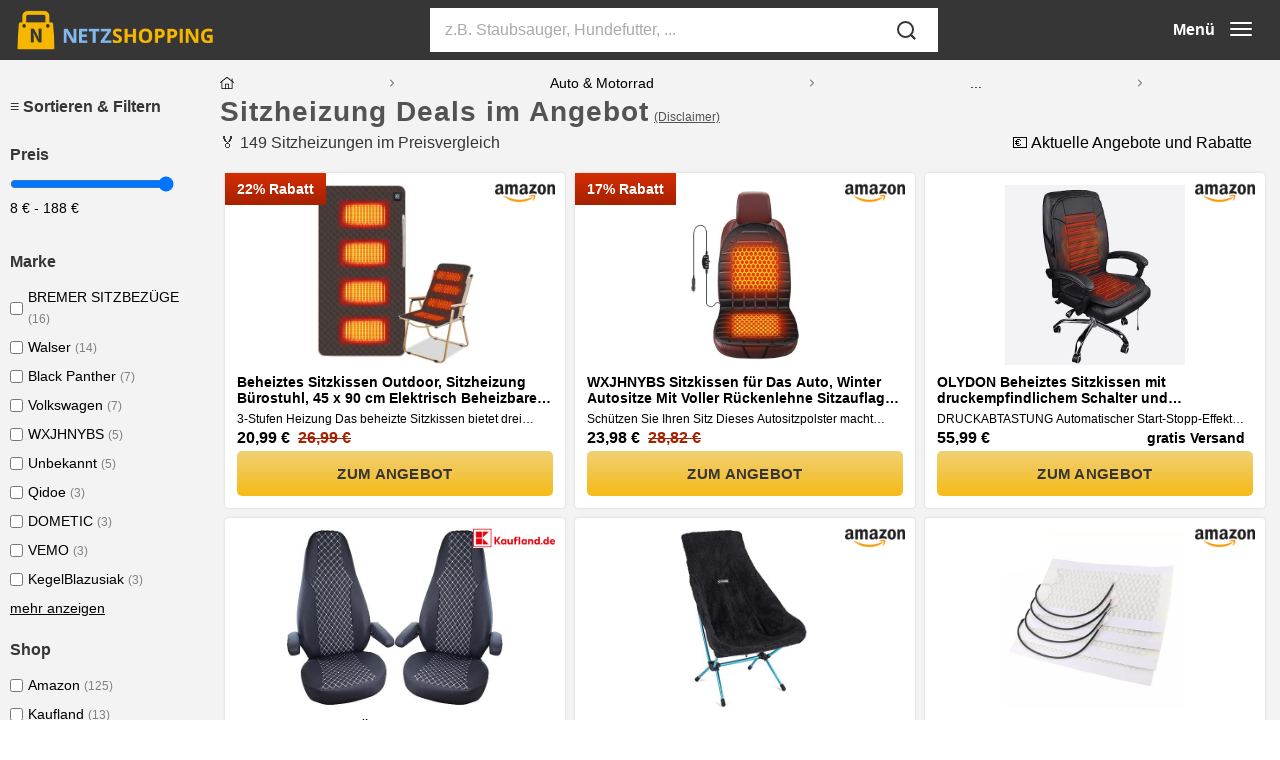

--- FILE ---
content_type: text/html; charset=UTF-8
request_url: https://www.netzshopping.de/sitzheizung/
body_size: 28966
content:
<!DOCTYPE html>
    <html lang="de">
      <head>
        <meta charset="UTF-8">
        <title>Sitzheizungen Angebote im Dezember 2025 | Netzshopping</title>
        <meta http-equiv="X-UA-Compatible" content="IE=edge">
        <meta name="viewport" content="width=device-width, initial-scale=1, maximum-scale=6">
        <link rel="favicon" href="/assets/images/netzshopping/favicon.ico">
        <link rel="apple-touch-icon" sizes="180x180" href="/assets/images/netzshopping/apple-touch-icon.png">
        <link rel="icon" type="image/png" sizes="32x32" href="/assets/images/netzshopping/favicon-32x32.png">
        <link rel="icon" type="image/png" sizes="16x16" href="/assets/images/netzshopping/favicon-16x16.png">
        <meta name="robots" content="index, follow, max-image-preview:large, max-snippet:-1, max-video-preview:-1" />
        <meta name="description" content="Angebote von BREMER SITZBEZÜGE, Walser, Black Panther und weiteren Marken in unserem Sitzheizungen Preisvergleich. Sichern Sie sich aktuelle Deals!"/>
        <link rel="canonical" href="/sitzheizung/">
        <meta property="og:title" content="Sitzheizungen Angebote im Dezember 2025 | Netzshopping" />
        <meta property="og:description" content="Angebote von BREMER SITZBEZÜGE, Walser, Black Panther und weiteren Marken in unserem Sitzheizungen Preisvergleich. Sichern Sie sich aktuelle Deals!"/>
        <time datetime="2025-12-24 23:20:11"></time>
        <link rel="stylesheet" href="/assets/style.css?v=3.03" />
        <link rel="stylesheet" href="/assets/findthedeal.css?v=3.03" />
        <script>
          window.dataLayer = window.dataLayer || [];
          function gtag(){dataLayer.push(arguments);}
          gtag("consent", "default", {
            "ad_storage": "denied",
            "analytics_storage": "denied",
            "ad_user_data": "denied",
            "ad_personalization": "denied"
          });
        </script>
        <!-- Google Tag Manager -->
          <script>(function(w,d,s,l,i){w[l]=w[l]||[];w[l].push({"gtm.start":
          new Date().getTime(),event:"gtm.js"});var f=d.getElementsByTagName(s)[0],
          j=d.createElement(s),dl=l!="dataLayer"?"&l="+l:"";j.async=true;j.src=
          "https://www.googletagmanager.com/gtm.js?id="+i+dl;f.parentNode.insertBefore(j,f);
          })(window,document,"script","dataLayer","GTM-58F2K5MN");</script>
        <!-- End Google Tag Manager -->
      </head>
    <body class="keyword">
    <!-- Google Tag Manager (noscript) -->
      <noscript><iframe src="https://www.googletagmanager.com/ns.html?id=GTM-58F2K5MN"
      height="0" width="0" style="display:none;visibility:hidden"></iframe></noscript>
    <!-- End Google Tag Manager (noscript) --><header class="page-header">
  		<div class="container">
  			<div class="page-header__group">
          <div class="page-header__logo">
            <a href="/" aria-label="NetzShopping"><img src="/assets/images/netzshopping/logo.png" alt="Netzshopping Logo" 
                width="200" 
                height="46"></a>
          </div>
          <div class="page-header__search">
            <input class="searchterm" id="search" type="text" value="" 
              placeholder="z.B. Staubsauger, Hundefutter, ..." autocomplete="off">
            <button aria-label="search" class="searchsubmit">
              <span class="search-line main-line"></span>
              <span class="search-circle"></span>
              <span class="search-line second-line"></span>
            </button>
            <div class="page-header__search-results"></div>
  				</div>
          <div class="page-header__navigation">
            <button aria-label="menu" class="page-header__menu-button">
              <span class="text">Menü</span>
              <span class="burger">
                <span class="bar"></span>
                <span class="bar"></span>
                <span class="bar"></span>
              </span>
            </button>
          </div>
          <div class="page-header__aboutUs">
            <a href="/legal/about">Menü</a>
          </div>
  			</div>
  		</div>
  	</header>
    <nav class="header-menu">
    	<div class="header-menu__menu container">
    		<div class="header-menu__navigation">
    			<div class="header-menu__navigation-comparisons"><ul><li><a href="/auto-motorrad/">Auto & Motorrad</a></li><li><a href="/baby-kleinkind/">Baby & Kleinkind</a></li><li><a href="/baumarkt-garten/">Baumarkt & Garten</a></li><li><a href="/beauty-drogerie/">Beauty & Drogerie</a></li><li><a href="/buerobedarf-schreibwaren/">Bürobedarf & Schreibwaren</a></li><li><a href="/elektronik/">Elektronik</a></li><li><a href="/haushalt/">Haushalt</a></li><li><a href="/hobby-freizeit/">Hobby & Freizeit</a></li><li><a href="/medien/">Medien</a></li><li><a href="/mode/">Mode</a></li><li><a href="/modeaccessoire/">Modeaccessoires</a></li><li><a href="/moebel/">Möbel</a></li><li><a href="/schuhe/">Schuhe</a></li><li><a href="/spielzeug/">Spielzeuge</a></li><li><a href="/sport/">Sport</a></li><li><a href="/tierbedarf/">Tierbedarfe</a></li><li><a href="/wohnaccessoire/">Wohnaccessoires</a></li></ul></div>
    		</div>
      </div>
    </nav><div class="body container"><div class="sidebar"><h4>≡ Sortieren & Filtern</h4><span class="sidebar-close"><i data-feather="x-circle" stroke-width="1"></i></span><h4>Preis</h4><div class="price-range"><input type="range" step="1" min="8" max="188" value="188" class="slider" id="priceRange"><span class="price-range-min">8 €</span> - <span class="price-range-max">188 €</span></div><h4>Marke</h4><ul class="brand-filter"><li><input type="checkbox" name="brand" value="BREMER SITZBEZÜGE" id="BREMER SITZBEZÜGE">
              <label for="BREMER SITZBEZÜGE">BREMER SITZBEZÜGE
                <span class="brandCount">(16)</span>
              </label>
            </li><li><input type="checkbox" name="brand" value="Walser" id="Walser">
              <label for="Walser">Walser
                <span class="brandCount">(14)</span>
              </label>
            </li><li><input type="checkbox" name="brand" value="Black Panther" id="Black Panther">
              <label for="Black Panther">Black Panther
                <span class="brandCount">(7)</span>
              </label>
            </li><li><input type="checkbox" name="brand" value="Volkswagen" id="Volkswagen">
              <label for="Volkswagen">Volkswagen
                <span class="brandCount">(7)</span>
              </label>
            </li><li><input type="checkbox" name="brand" value="WXJHNYBS" id="WXJHNYBS">
              <label for="WXJHNYBS">WXJHNYBS
                <span class="brandCount">(5)</span>
              </label>
            </li><li><input type="checkbox" name="brand" value="Unbekannt" id="Unbekannt">
              <label for="Unbekannt">Unbekannt
                <span class="brandCount">(5)</span>
              </label>
            </li><li><input type="checkbox" name="brand" value="Qidoe" id="Qidoe">
              <label for="Qidoe">Qidoe
                <span class="brandCount">(3)</span>
              </label>
            </li><li><input type="checkbox" name="brand" value="DOMETIC" id="DOMETIC">
              <label for="DOMETIC">DOMETIC
                <span class="brandCount">(3)</span>
              </label>
            </li><li><input type="checkbox" name="brand" value="VEMO" id="VEMO">
              <label for="VEMO">VEMO
                <span class="brandCount">(3)</span>
              </label>
            </li><li><input type="checkbox" name="brand" value="KegelBlazusiak" id="KegelBlazusiak">
              <label for="KegelBlazusiak">KegelBlazusiak
                <span class="brandCount">(3)</span>
              </label>
            </li><li class="hide"><input type="checkbox" name="brand" value="Metzger" id="Metzger">
              <label for="Metzger">Metzger
                <span class="brandCount">(2)</span>
              </label>
            </li><li class="hide"><input type="checkbox" name="brand" value="KASturrboo" id="KASturrboo">
              <label for="KASturrboo">KASturrboo
                <span class="brandCount">(2)</span>
              </label>
            </li><li class="hide"><input type="checkbox" name="brand" value="KIMISS" id="KIMISS">
              <label for="KIMISS">KIMISS
                <span class="brandCount">(2)</span>
              </label>
            </li><li class="hide"><input type="checkbox" name="brand" value="MOTOS" id="MOTOS">
              <label for="MOTOS">MOTOS
                <span class="brandCount">(2)</span>
              </label>
            </li><li class="hide"><input type="checkbox" name="brand" value="2EXTREME" id="2EXTREME">
              <label for="2EXTREME">2EXTREME
                <span class="brandCount">(2)</span>
              </label>
            </li><li class="hide"><input type="checkbox" name="brand" value="Keenso" id="Keenso">
              <label for="Keenso">Keenso
                <span class="brandCount">(2)</span>
              </label>
            </li><li class="hide"><input type="checkbox" name="brand" value="Mossa" id="Mossa">
              <label for="Mossa">Mossa
                <span class="brandCount">(2)</span>
              </label>
            </li><li class="hide"><input type="checkbox" name="brand" value="Auto-Dekor" id="Auto-Dekor">
              <label for="Auto-Dekor">Auto-Dekor
                <span class="brandCount">(2)</span>
              </label>
            </li><li class="hide"><input type="checkbox" name="brand" value="MotorsportGoetz" id="MotorsportGoetz">
              <label for="MotorsportGoetz">MotorsportGoetz
                <span class="brandCount">(2)</span>
              </label>
            </li><li class="hide"><input type="checkbox" name="brand" value="Z4L" id="Z4L">
              <label for="Z4L">Z4L
                <span class="brandCount">(2)</span>
              </label>
            </li><li class="hide"><input type="checkbox" name="brand" value="Systafex" id="Systafex">
              <label for="Systafex">Systafex
                <span class="brandCount">(2)</span>
              </label>
            </li><li class="hide"><input type="checkbox" name="brand" value="Topran" id="Topran">
              <label for="Topran">Topran
                <span class="brandCount">(2)</span>
              </label>
            </li><li class="hide"><input type="checkbox" name="brand" value="fixcape" id="fixcape">
              <label for="fixcape">fixcape
                <span class="brandCount">(2)</span>
              </label>
            </li><li class="hide"><input type="checkbox" name="brand" value="NTY" id="NTY">
              <label for="NTY">NTY
                <span class="brandCount">(2)</span>
              </label>
            </li><li class="hide"><input type="checkbox" name="brand" value="Saferide" id="Saferide">
              <label for="Saferide">Saferide
                <span class="brandCount">(2)</span>
              </label>
            </li><li class="hide"><input type="checkbox" name="brand" value="BlyeMichdi" id="BlyeMichdi">
              <label for="BlyeMichdi">BlyeMichdi
                <span class="brandCount">(1)</span>
              </label>
            </li><li class="hide"><input type="checkbox" name="brand" value="OLYDON" id="OLYDON">
              <label for="OLYDON">OLYDON
                <span class="brandCount">(1)</span>
              </label>
            </li><li class="hide"><input type="checkbox" name="brand" value="Helinox" id="Helinox">
              <label for="Helinox">Helinox
                <span class="brandCount">(1)</span>
              </label>
            </li><li class="hide"><input type="checkbox" name="brand" value="ZFQOOZD" id="ZFQOOZD">
              <label for="ZFQOOZD">ZFQOOZD
                <span class="brandCount">(1)</span>
              </label>
            </li><li class="hide"><input type="checkbox" name="brand" value="Ford" id="Ford">
              <label for="Ford">Ford
                <span class="brandCount">(1)</span>
              </label>
            </li><li class="hide"><input type="checkbox" name="brand" value="Aramox" id="Aramox">
              <label for="Aramox">Aramox
                <span class="brandCount">(1)</span>
              </label>
            </li><li class="hide"><input type="checkbox" name="brand" value="Trimate" id="Trimate">
              <label for="Trimate">Trimate
                <span class="brandCount">(1)</span>
              </label>
            </li><li class="hide"><input type="checkbox" name="brand" value="RMK Bikeparts" id="RMK Bikeparts">
              <label for="RMK Bikeparts">RMK Bikeparts
                <span class="brandCount">(1)</span>
              </label>
            </li><li class="hide"><input type="checkbox" name="brand" value="Ymiko" id="Ymiko">
              <label for="Ymiko">Ymiko
                <span class="brandCount">(1)</span>
              </label>
            </li><li class="hide"><input type="checkbox" name="brand" value="Akozon" id="Akozon">
              <label for="Akozon">Akozon
                <span class="brandCount">(1)</span>
              </label>
            </li><li class="hide"><input type="checkbox" name="brand" value="MKAREPART" id="MKAREPART">
              <label for="MKAREPART">MKAREPART
                <span class="brandCount">(1)</span>
              </label>
            </li><li class="hide"><input type="checkbox" name="brand" value="Wizvox" id="Wizvox">
              <label for="Wizvox">Wizvox
                <span class="brandCount">(1)</span>
              </label>
            </li><li class="hide"><input type="checkbox" name="brand" value="FESFOC" id="FESFOC">
              <label for="FESFOC">FESFOC
                <span class="brandCount">(1)</span>
              </label>
            </li><li class="hide"><input type="checkbox" name="brand" value="WOLTU" id="WOLTU">
              <label for="WOLTU">WOLTU
                <span class="brandCount">(1)</span>
              </label>
            </li><li class="hide"><input type="checkbox" name="brand" value="Iegefirm" id="Iegefirm">
              <label for="Iegefirm">Iegefirm
                <span class="brandCount">(1)</span>
              </label>
            </li><li class="hide"><input type="checkbox" name="brand" value="NCOUUOCN" id="NCOUUOCN">
              <label for="NCOUUOCN">NCOUUOCN
                <span class="brandCount">(1)</span>
              </label>
            </li><li class="hide"><input type="checkbox" name="brand" value="Götz" id="Götz">
              <label for="Götz">Götz
                <span class="brandCount">(1)</span>
              </label>
            </li><li class="hide"><input type="checkbox" name="brand" value="Volvo" id="Volvo">
              <label for="Volvo">Volvo
                <span class="brandCount">(1)</span>
              </label>
            </li><li class="hide"><input type="checkbox" name="brand" value="Lyqfff" id="Lyqfff">
              <label for="Lyqfff">Lyqfff
                <span class="brandCount">(1)</span>
              </label>
            </li><li class="hide"><input type="checkbox" name="brand" value="The Lord of the Tools" id="The Lord of the Tools">
              <label for="The Lord of the Tools">The Lord of the Tools
                <span class="brandCount">(1)</span>
              </label>
            </li><li class="hide"><input type="checkbox" name="brand" value="MXGZ" id="MXGZ">
              <label for="MXGZ">MXGZ
                <span class="brandCount">(1)</span>
              </label>
            </li><li class="hide"><input type="checkbox" name="brand" value="Fydun" id="Fydun">
              <label for="Fydun">Fydun
                <span class="brandCount">(1)</span>
              </label>
            </li><li class="hide"><input type="checkbox" name="brand" value="HEIBTENY" id="HEIBTENY">
              <label for="HEIBTENY">HEIBTENY
                <span class="brandCount">(1)</span>
              </label>
            </li><li class="hide"><input type="checkbox" name="brand" value="CKOKC" id="CKOKC">
              <label for="CKOKC">CKOKC
                <span class="brandCount">(1)</span>
              </label>
            </li><li class="hide"><input type="checkbox" name="brand" value="ECSiNG" id="ECSiNG">
              <label for="ECSiNG">ECSiNG
                <span class="brandCount">(1)</span>
              </label>
            </li><li class="hide"><input type="checkbox" name="brand" value="WANGIRL" id="WANGIRL">
              <label for="WANGIRL">WANGIRL
                <span class="brandCount">(1)</span>
              </label>
            </li><li class="hide"><input type="checkbox" name="brand" value="SHLPDFM" id="SHLPDFM">
              <label for="SHLPDFM">SHLPDFM
                <span class="brandCount">(1)</span>
              </label>
            </li><li class="hide"><input type="checkbox" name="brand" value="BOROCO" id="BOROCO">
              <label for="BOROCO">BOROCO
                <span class="brandCount">(1)</span>
              </label>
            </li><li class="hide"><input type="checkbox" name="brand" value="Altlue" id="Altlue">
              <label for="Altlue">Altlue
                <span class="brandCount">(1)</span>
              </label>
            </li><li class="hide"><input type="checkbox" name="brand" value="MAILECI" id="MAILECI">
              <label for="MAILECI">MAILECI
                <span class="brandCount">(1)</span>
              </label>
            </li><li class="hide"><input type="checkbox" name="brand" value="Carpendo" id="Carpendo">
              <label for="Carpendo">Carpendo
                <span class="brandCount">(1)</span>
              </label>
            </li><li class="hide"><input type="checkbox" name="brand" value="LINCYS" id="LINCYS">
              <label for="LINCYS">LINCYS
                <span class="brandCount">(1)</span>
              </label>
            </li><li class="hide"><input type="checkbox" name="brand" value="Qqmora" id="Qqmora">
              <label for="Qqmora">Qqmora
                <span class="brandCount">(1)</span>
              </label>
            </li><li class="hide"><input type="checkbox" name="brand" value="Rigum" id="Rigum">
              <label for="Rigum">Rigum
                <span class="brandCount">(1)</span>
              </label>
            </li><li class="hide"><input type="checkbox" name="brand" value="Leibersperger" id="Leibersperger">
              <label for="Leibersperger">Leibersperger
                <span class="brandCount">(1)</span>
              </label>
            </li><li class="hide"><input type="checkbox" name="brand" value="SG Store" id="SG Store">
              <label for="SG Store">SG Store
                <span class="brandCount">(1)</span>
              </label>
            </li><li class="hide"><input type="checkbox" name="brand" value="GRFIT" id="GRFIT">
              <label for="GRFIT">GRFIT
                <span class="brandCount">(1)</span>
              </label>
            </li><li class="hide"><input type="checkbox" name="brand" value="KEYOOG" id="KEYOOG">
              <label for="KEYOOG">KEYOOG
                <span class="brandCount">(1)</span>
              </label>
            </li><li class="hide"><input type="checkbox" name="brand" value="SenhE" id="SenhE">
              <label for="SenhE">SenhE
                <span class="brandCount">(1)</span>
              </label>
            </li><li class="hide"><input type="checkbox" name="brand" value="KieTeiiK" id="KieTeiiK">
              <label for="KieTeiiK">KieTeiiK
                <span class="brandCount">(1)</span>
              </label>
            </li><li class="hide"><input type="checkbox" name="brand" value="Alfa Romeo" id="Alfa Romeo">
              <label for="Alfa Romeo">Alfa Romeo
                <span class="brandCount">(1)</span>
              </label>
            </li><li class="hide"><input type="checkbox" name="brand" value="TsoLay" id="TsoLay">
              <label for="TsoLay">TsoLay
                <span class="brandCount">(1)</span>
              </label>
            </li><li class="hide"><input type="checkbox" name="brand" value="Okeeyseda" id="Okeeyseda">
              <label for="Okeeyseda">Okeeyseda
                <span class="brandCount">(1)</span>
              </label>
            </li><li class="hide"><input type="checkbox" name="brand" value="TMAR" id="TMAR">
              <label for="TMAR">TMAR
                <span class="brandCount">(1)</span>
              </label>
            </li><li class="hide"><input type="checkbox" name="brand" value="Riloer" id="Riloer">
              <label for="Riloer">Riloer
                <span class="brandCount">(1)</span>
              </label>
            </li><li class="hide"><input type="checkbox" name="brand" value="ewaschbaer" id="ewaschbaer">
              <label for="ewaschbaer">ewaschbaer
                <span class="brandCount">(1)</span>
              </label>
            </li><li class="hide"><input type="checkbox" name="brand" value="Orolotay" id="Orolotay">
              <label for="Orolotay">Orolotay
                <span class="brandCount">(1)</span>
              </label>
            </li><li class="hide"><input type="checkbox" name="brand" value="Förch" id="Förch">
              <label for="Förch">Förch
                <span class="brandCount">(1)</span>
              </label>
            </li><li class="hide"><input type="checkbox" name="brand" value="TPPIG" id="TPPIG">
              <label for="TPPIG">TPPIG
                <span class="brandCount">(1)</span>
              </label>
            </li><li class="hide"><input type="checkbox" name="brand" value="Kuuleyn" id="Kuuleyn">
              <label for="Kuuleyn">Kuuleyn
                <span class="brandCount">(1)</span>
              </label>
            </li><li class="hide"><input type="checkbox" name="brand" value="Yosoo" id="Yosoo">
              <label for="Yosoo">Yosoo
                <span class="brandCount">(1)</span>
              </label>
            </li><li class="hide"><input type="checkbox" name="brand" value="BAABLIY" id="BAABLIY">
              <label for="BAABLIY">BAABLIY
                <span class="brandCount">(1)</span>
              </label>
            </li><li class="hide"><input type="checkbox" name="brand" value="SQFZLL" id="SQFZLL">
              <label for="SQFZLL">SQFZLL
                <span class="brandCount">(1)</span>
              </label>
            </li><li class="show-more">mehr anzeigen</li><li class="hide show-less">weniger anzeigen</li></ul><h4>Shop</h4><ul class="shop-filter"><li><input type="checkbox" name="shop" value="amazon" id="amazon">
            <label for="amazon">Amazon
              <span class="shopCount">(125)</span>
            </label>
          </li><li><input type="checkbox" name="shop" value="Kaufland" id="Kaufland">
            <label for="Kaufland">Kaufland
              <span class="shopCount">(13)</span>
            </label>
          </li><li><input type="checkbox" name="shop" value="ebay" id="ebay">
            <label for="ebay">Ebay
              <span class="shopCount">(10)</span>
            </label>
          </li><li><input type="checkbox" name="shop" value="OTTO" id="OTTO">
            <label for="OTTO">OTTO
              <span class="shopCount">(1)</span>
            </label>
          </li></ul><div class="sidebar-button"><div class="btn submit">≡ Sortieren & Filtern</div></div></div><div class="block"><div class="header"><div class="container"><div class="row"><div class="post-header-title"><div class="breadcrumbs">
        <a href="/" aria-label="Home"><svg class="svg-inline--fa fa-home-lg fa-w-18" aria-hidden="true" focusable="false" data-prefix="fal" data-icon="home-lg" role="img" xmlns="http://www.w3.org/2000/svg" viewBox="0 0 576 512"><path fill="currentColor" d="M573.48 219.91L512 170.42V72a8 8 0 0 0-8-8h-16a8 8 0 0 0-8 8v72.6L310.6 8a35.85 35.85 0 0 0-45.19 0L2.53 219.91a6.71 6.71 0 0 0-1 9.5l14.2 17.5a6.82 6.82 0 0 0 9.6 1L64 216.72V496a16 16 0 0 0 16 16h416a16 16 0 0 0 16-16V216.82l38.8 31.29a6.83 6.83 0 0 0 9.6-1l14.19-17.5a7.14 7.14 0 0 0-1.11-9.7zM336 480h-96V320h96zm144 0H368V304a16 16 0 0 0-16-16H224a16 16 0 0 0-16 16v176H96V190.92l187.71-151.4a6.63 6.63 0 0 1 8.4 0L480 191z"></path></svg></a><svg aria-hidden="true" focusable="false" data-prefix="fal" data-icon="chevron-right" class="svg-inline--fa fa-chevron-right fa-w-8" role="img" xmlns="http://www.w3.org/2000/svg" viewBox="0 0 256 512"><path fill="currentColor" d="M17.525 36.465l-7.071 7.07c-4.686 4.686-4.686 12.284 0 16.971L205.947 256 10.454 451.494c-4.686 4.686-4.686 12.284 0 16.971l7.071 7.07c4.686 4.686 12.284 4.686 16.97 0l211.051-211.05c4.686-4.686 4.686-12.284 0-16.971L34.495 36.465c-4.686-4.687-12.284-4.687-16.97 0z"></path></svg><a href="/auto-motorrad/" title="Auto & Motorrad">Auto & Motorrad</a><svg aria-hidden="true" focusable="false" data-prefix="fal" data-icon="chevron-right" class="svg-inline--fa fa-chevron-right fa-w-8" role="img" xmlns="http://www.w3.org/2000/svg" viewBox="0 0 256 512"><path fill="currentColor" d="M17.525 36.465l-7.071 7.07c-4.686 4.686-4.686 12.284 0 16.971L205.947 256 10.454 451.494c-4.686 4.686-4.686 12.284 0 16.971l7.071 7.07c4.686 4.686 12.284 4.686 16.97 0l211.051-211.05c4.686-4.686 4.686-12.284 0-16.971L34.495 36.465c-4.686-4.687-12.284-4.687-16.97 0z"></path></svg><a href="/autozubehoer/" title="Autozubehör">Autozubehör</a><svg aria-hidden="true" focusable="false" data-prefix="fal" data-icon="chevron-right" class="svg-inline--fa fa-chevron-right fa-w-8" role="img" xmlns="http://www.w3.org/2000/svg" viewBox="0 0 256 512"><path fill="currentColor" d="M17.525 36.465l-7.071 7.07c-4.686 4.686-4.686 12.284 0 16.971L205.947 256 10.454 451.494c-4.686 4.686-4.686 12.284 0 16.971l7.071 7.07c4.686 4.686 12.284 4.686 16.97 0l211.051-211.05c4.686-4.686 4.686-12.284 0-16.971L34.495 36.465c-4.686-4.687-12.284-4.687-16.97 0z"></path></svg><a href="/autoheizung/" title="Autoheizung">Autoheizung</a><svg aria-hidden="true" focusable="false" data-prefix="fal" data-icon="chevron-right" class="svg-inline--fa fa-chevron-right fa-w-8" role="img" xmlns="http://www.w3.org/2000/svg" viewBox="0 0 256 512"><path fill="currentColor" d="M17.525 36.465l-7.071 7.07c-4.686 4.686-4.686 12.284 0 16.971L205.947 256 10.454 451.494c-4.686 4.686-4.686 12.284 0 16.971l7.071 7.07c4.686 4.686 12.284 4.686 16.97 0l211.051-211.05c4.686-4.686 4.686-12.284 0-16.971L34.495 36.465c-4.686-4.687-12.284-4.687-16.97 0z"></path></svg><a href="/sitzheizung/" title="Sitzheizung">Sitzheizung</a></div><h1>Sitzheizung Deals im Angebot<span class="header-disclaimer"></span>
                <div class="headerDisclaimer block" style="display:none">
                    <p>Diese Übersicht entsteht durch die algorithmische Auswertung von den Produkten, die wir für ihre Anfrage gefunden haben. Wir bemühen uns, anhand von Informationen zu Herstellerangaben und Preisen geeignete Produkte für Sie zu ermitteln. Unsere Seite soll einen Ausgangspunkt für Ihre Kaufentscheidung darstellen. Wir möchten darauf hinweisen, dass wir die Produkte nicht selbst getestet haben. Wir verweisen auf ausgewählte Partner-Shops und erhalten in der Regel eine Vergütung, wenn Sie diese Links anklicken. Weitergehende Informationen finden Sie <a href="/#about" target="blank">hier</a>. Die Preise verstehen sich inkl. MwSt., ggf. zzgl. Versand. Angaben zu Versandzeiten und Lieferkosten können von Adresse, Bestellzeitpunkt sowie Kundenstatus (z. B. Amazon Prime) abhängig sein und deshalb abweichen. Änderungen der Preise, Lieferzeit und Versandkosten sind möglich. Die angegebene Restlaufzeit zeitlich begrenzter Angebote stammt direkt vom jeweiligen Partner‑Shop. Aktionen können vorzeitig enden oder verlängert werden; maßgeblich sind stets die Informationen auf der Shop‑Website. Wir prüfen diese Angaben nicht. Alle Angaben erfolgen ohne Gewähr.
</p>
                </div></h1></div><ul class="keyFacts"><li><h2>🏅 149  Sitzheizungen im Preisvergleich</h2></li><li><p>💶 Aktuelle Angebote und Rabatte</p></li><li><p>🕝 Zuletzt aktualisiert am heute 22:45</p></li></ul></div></div></div><div class="card-grid-header">
      <div class="filter">≡ Sortieren & Filtern</div><div class="sort"></div></div>
      <div class="card-grid"><div id="B0FG7VM8MN" class="card link no_select deal_card"
     data-id="TV8wMDFfMDAyXzAxMi0xMDkxNzEzOTkyLUIwRkc3Vk04TU4t" data-brand="BlyeMichdi" data-shop="amazon" data-price="20.99" data-discount="22" data-position="0" 
     title="Beheiztes Sitzkissen Outdoor, Sitzheizung Bürostuhl, 45 x 90 cm Elektrisch Beheizbare Heizkissen, Tragebar USB 5V Stadion Sitzkissen für Campingstühle mit 3 Heizstufen Wärmekissen für Zuhause Camping"><div class="badge savings_badge">22% Rabatt</div><div class="shop_image">
        <img class="lazy" src="../assets/images/icons/white.jpg" 
          height="20" width="20" data-src="https://cdn.netzshopping.de/shopimages/amazon.png" 
          data-backup="https://cdn.netzshopping.de/shopimages/amazon.png" alt="amazon">
      </div><div class="product_img"><img class="lazy" src="https://cdn.netzshopping.de/productimages/N/M/8/B0FG7VM8MN.thumb.jpg" data-src="https://cdn.netzshopping.de/productimages/N/M/8/B0FG7VM8MN.jpg" data-backup="https://m.media-amazon.com/images/I/41tO20N-NmL._SL500_.jpg" alt="Beheiztes Sitzkissen Outdoor, Sitzheizung Bürostuhl, 45 x 90 cm Elektrisch Beheizbare Heizkissen, Tragebar USB 5V Stadion Sitzkissen für Campingstühle mit 3 Heizstufen Wärmekissen für Zuhause Camping" width="auto" height="auto"></div><div class="product_title" title="Beheiztes Sitzkissen Outdoor, Sitzheizung Bürostuhl, 45 x 90 cm Elektrisch Beheizbare Heizkissen, Tragebar USB 5V Stadion Sitzkissen für Campingstühle mit 3 Heizstufen Wärmekissen für Zuhause Camping">Beheiztes Sitzkissen Outdoor, Sitzheizung Bürostuhl, 45 x 90 cm Elektrisch Beheizbare Heizkissen, Tragebar USB 5V Stadion Sitzkissen für Campingstühle mit 3 Heizstufen Wärmekissen für Zuhause Camping</div>
      <div class="product_features">3-Stufen Heizung  Das beheizte Sitzkissen bietet drei Heiztemperaturstufen (40  C, 50  C, 60  C) mit Kontrollleuchte und One-Touch-Bedienung. Es spendet angenehme Wärme für Rücken, Hüfte und Oberschenkel. Bitte beachten Sie, dass die Einschalttaste nach dem Einschalten des Produkts schnell blinkt. Halten Sie die Taste gedrückt, bis die Kontrollleuchte dauerhaft leuchtet. Zu diesem Zeitpunkt ist es normal, das Produkt zu starten. Kurz drücken, um die Gänge zu wechseln.</div>
      <div class="product_price"><span>20,99 €</span><del>26,99 €</del></div><div class="product_offer">
        <div class="btn">Zum Angebot</div>
      </div>
    </div><div id="B0FDLYQNHV" class="card link no_select deal_card"
     data-id="TV8wMDFfMDAyXzAxMi0xMDkxNzEzOTkyLUIwRkRMWVFOSFYt" data-brand="WXJHNYBS" data-shop="amazon" data-price="23.98" data-discount="17" data-position="1" 
     title="WXJHNYBS Sitzkissen für Das Auto, Winter Autositze Mit Voller Rückenlehne Sitzauflage Auto für Den Einsatz Im Auto Geeignet 1 Stück"><div class="badge savings_badge">17% Rabatt</div><div class="shop_image">
        <img class="lazy" src="../assets/images/icons/white.jpg" 
          height="20" width="20" data-src="https://cdn.netzshopping.de/shopimages/amazon.png" 
          data-backup="https://cdn.netzshopping.de/shopimages/amazon.png" alt="amazon">
      </div><div class="product_img"><img class="lazy" src="https://cdn.netzshopping.de/productimages/V/H/N/B0FDLYQNHV.thumb.jpg" data-src="https://cdn.netzshopping.de/productimages/V/H/N/B0FDLYQNHV.jpg" data-backup="https://m.media-amazon.com/images/I/41t9zo5JiwL._SL500_.jpg" alt="WXJHNYBS Sitzkissen für Das Auto, Winter Autositze Mit Voller Rückenlehne Sitzauflage Auto für Den Einsatz Im Auto Geeignet 1 Stück" width="auto" height="auto"></div><div class="product_title" title="WXJHNYBS Sitzkissen für Das Auto, Winter Autositze Mit Voller Rückenlehne Sitzauflage Auto für Den Einsatz Im Auto Geeignet 1 Stück">WXJHNYBS Sitzkissen für Das Auto, Winter Autositze Mit Voller Rückenlehne Sitzauflage Auto für Den Einsatz Im Auto Geeignet 1 Stück</div>
      <div class="product_features">Schützen Sie Ihren Sitz  Dieses Autositzpolster macht Ihren Sitz nicht nur bequemer, es schützt Ihren Autositz auch vor Schmutz, Abnutzung, Dellen, Kratzern und hält Ihren Autositz in gutem Zustand.</div>
      <div class="product_price"><span>23,98 €</span><del>28,82 €</del></div><div class="product_offer">
        <div class="btn">Zum Angebot</div>
      </div>
    </div><div id="B0CG5XQPXY" class="card link no_select deal_card"
     data-id="TV8wMDFfMDAyXzAxMi0xMDkxNzEzOTkyLUIwQ0c1WFFQWFkt" data-brand="OLYDON" data-shop="amazon" data-price="55.99" data-discount="0" data-position="2" 
     title="OLYDON Beheiztes Sitzkissen mit druckempfindlichem Schalter und Überhitzungsschutz-Thermostat, mit Netzteil, für Bürostühle, Zuhause usw"><div class="shop_image">
        <img class="lazy" src="../assets/images/icons/white.jpg" 
          height="20" width="20" data-src="https://cdn.netzshopping.de/shopimages/amazon.png" 
          data-backup="https://cdn.netzshopping.de/shopimages/amazon.png" alt="amazon">
      </div><div class="product_img"><img class="lazy" src="https://cdn.netzshopping.de/productimages/Y/X/P/B0CG5XQPXY.thumb.jpg" data-src="https://cdn.netzshopping.de/productimages/Y/X/P/B0CG5XQPXY.jpg" data-backup="https://m.media-amazon.com/images/I/41RN9EALLIL._SL500_.jpg" alt="OLYDON Beheiztes Sitzkissen mit druckempfindlichem Schalter und Überhitzungsschutz-Thermostat, mit Netzteil, für Bürostühle, Zuhause usw" width="auto" height="auto"></div><div class="product_title" title="OLYDON Beheiztes Sitzkissen mit druckempfindlichem Schalter und Überhitzungsschutz-Thermostat, mit Netzteil, für Bürostühle, Zuhause usw">OLYDON Beheiztes Sitzkissen mit druckempfindlichem Schalter und Überhitzungsschutz-Thermostat, mit Netzteil, für Bürostühle, Zuhause usw</div>
      <div class="product_features">DRUCKABTASTUNG  Automatischer Start-Stopp-Effekt durch Drucksensortechnologie, nach dem Einschalten beginnt das Wärmekissen automatisch zu heizen. Nach einer halben Stunde oder nachdem die Temperatur 60  erreicht hat, wenn die Person das Sitzheizungskissen verlässt, blinkt die Kontrollleuchte. Nach mehr als 60 Sekunden wird das Heizsitzkissen aufhören zu arbeiten.</div>
      <div class="product_price"><span>55,99 €</span>
      <span class="product_delivery">gratis Versand</span></div><div class="product_offer">
        <div class="btn">Zum Angebot</div>
      </div>
    </div><div id="B0CFVQV6HF" class="card link no_select deal_card"
     data-id="TV8wMDFfMDAyXzAxMi0xMDkxNzEzOTkyLUIwQ0ZWUVY2SEYtNDA2NDg0OTg2MTk2OQ==" data-brand="BREMER SITZBEZÜGE" data-shop="Kaufland" data-price="149" data-discount="0" data-position="3" 
     title="BREMER SITZBEZÜGE Maß Piloten Schonbezüge Sitzbezüge kompatibel mit Wohnmobil Camper Hymer Ducato Wohnmobil Zubehör | 2er Schonbezug Set inkl. Armlehnen-Bezüge in Schwarz/Weiß | WMS708"><div class="shop_image">
        <img class="lazy" src="../assets/images/icons/white.jpg" 
          height="20" width="20" data-src="https://cdn.netzshopping.de/shopimages/kaufland.png" 
          data-backup="/theme/assets/images/shops/kaufland.png" alt="Kaufland">
      </div><div class="product_img"><img class="lazy" src="https://cdn.netzshopping.de/productimages/F/H/6/B0CFVQV6HF.thumb.jpg" data-src="https://cdn.netzshopping.de/productimages/F/H/6/B0CFVQV6HF.jpg" data-backup="https://m.media-amazon.com/images/I/51o4bOGdWUL._SL500_.jpg" alt="BREMER SITZBEZÜGE Maß Piloten Schonbezüge Sitzbezüge kompatibel mit Wohnmobil Camper Hymer Ducato Wohnmobil Zubehör | 2er Schonbezug Set inkl. Armlehnen-Bezüge in Schwarz/Weiß | WMS708" width="auto" height="auto"></div><div class="product_title" title="BREMER SITZBEZÜGE Maß Piloten Schonbezüge Sitzbezüge kompatibel mit Wohnmobil Camper Hymer Ducato Wohnmobil Zubehör | 2er Schonbezug Set inkl. Armlehnen-Bezüge in Schwarz/Weiß | WMS708">BREMER SITZBEZÜGE Maß Piloten Schonbezüge Sitzbezüge kompatibel mit Wohnmobil Camper Hymer Ducato Wohnmobil Zubehör | 2er Schonbezug Set inkl. Armlehnen-Bezüge in Schwarz/Weiß | WMS708</div>
      <div class="product_features">BREMER SITZBEZÜGE</div>
      <div class="product_price"><span>149,00 €</span>
      <span class="product_delivery">gratis Versand</span></div><div class="product_offer">
        <div class="btn">Zum Angebot</div>
      </div>
    </div><div id="B09QHBKQ6H" class="card link no_select deal_card"
     data-id="TV8wMDFfMDAyXzAxMi0xMDkxNzEzOTkyLUIwOVFIQktRNkgtODgwOTc1OTIzMTc5NA==" data-brand="Helinox" data-shop="amazon" data-price="47.06" data-discount="5" data-position="4" 
     title="Helinox Wendbarer Sitzwärmer für Chair Two | Schwarzer Fleece-Wärmer - Hochflorig, Geschoren, Weich, Bequem, Warm (Black)"><div class="shop_image">
        <img class="lazy" src="../assets/images/icons/white.jpg" 
          height="20" width="20" data-src="https://cdn.netzshopping.de/shopimages/amazon.png" 
          data-backup="https://cdn.netzshopping.de/shopimages/amazon.png" alt="amazon">
      </div><div class="product_img"><img class="lazy" src="https://cdn.netzshopping.de/productimages/H/6/Q/B09QHBKQ6H.thumb.jpg" data-src="https://cdn.netzshopping.de/productimages/H/6/Q/B09QHBKQ6H.jpg" data-backup="https://m.media-amazon.com/images/I/31j83Y6A7tL._SL500_.jpg" alt="Helinox Wendbarer Sitzwärmer für Chair Two | Schwarzer Fleece-Wärmer - Hochflorig, Geschoren, Weich, Bequem, Warm (Black)" width="auto" height="auto"></div><div class="product_title" title="Helinox Wendbarer Sitzwärmer für Chair Two | Schwarzer Fleece-Wärmer - Hochflorig, Geschoren, Weich, Bequem, Warm (Black)">Helinox Wendbarer Sitzwärmer für Chair Two | Schwarzer Fleece-Wärmer - Hochflorig, Geschoren, Weich, Bequem, Warm (Black)</div>
      <div class="product_features">Helinox</div>
      <div class="product_price"><span>47,06 €</span><del>49,45 €</del></div><div class="product_offer">
        <div class="btn">Zum Angebot</div>
      </div>
    </div><div id="B0DTK89KQ8" class="card link no_select deal_card"
     data-id="TV8wMDFfMDAyXzAxMi0xMDkxNzEzOTkyLUIwRFRLODlLUTgtMzc5NTgyNTAzMDc3Mg==" data-brand="ZFQOOZD" data-shop="amazon" data-price="49.03" data-discount="5" data-position="5" 
     title="ZFQOOZD 4Pads Kohlefaser-Autositzheizungssatz mit Schalter, 3-Stufen-Baugruppe Autoteile"><div class="shop_image">
        <img class="lazy" src="../assets/images/icons/white.jpg" 
          height="20" width="20" data-src="https://cdn.netzshopping.de/shopimages/amazon.png" 
          data-backup="https://cdn.netzshopping.de/shopimages/amazon.png" alt="amazon">
      </div><div class="product_img"><img class="lazy" src="https://cdn.netzshopping.de/productimages/8/Q/K/B0DTK89KQ8.thumb.jpg" data-src="https://cdn.netzshopping.de/productimages/8/Q/K/B0DTK89KQ8.jpg" data-backup="https://m.media-amazon.com/images/I/31H0uxazZrL._SL500_.jpg" alt="ZFQOOZD 4Pads Kohlefaser-Autositzheizungssatz mit Schalter, 3-Stufen-Baugruppe Autoteile" width="auto" height="auto"></div><div class="product_title" title="ZFQOOZD 4Pads Kohlefaser-Autositzheizungssatz mit Schalter, 3-Stufen-Baugruppe Autoteile">ZFQOOZD 4Pads Kohlefaser-Autositzheizungssatz mit Schalter, 3-Stufen-Baugruppe Autoteile</div>
      <div class="product_features">ZFQOOZD</div>
      <div class="product_price"><span>49,03 €</span><del>51,50 €</del></div><div class="product_offer">
        <div class="btn">Zum Angebot</div>
      </div>
    </div><div id="B0DWZJ6VGW" class="card link no_select deal_card"
     data-id="TV8wMDFfMDAyXzAxMi0xMDkxNzEzOTkyLUIwRFdaSjZWR1ct" data-brand="Ford" data-shop="amazon" data-price="52" data-discount="15" data-position="6" 
     title="Ford Original Transit Ranger Focus Fiesta Mondeo Vordere Sitzheizung Schalter"><div class="badge savings_badge">15% Rabatt</div><div class="shop_image">
        <img class="lazy" src="../assets/images/icons/white.jpg" 
          height="20" width="20" data-src="https://cdn.netzshopping.de/shopimages/amazon.png" 
          data-backup="https://cdn.netzshopping.de/shopimages/amazon.png" alt="amazon">
      </div><div class="product_img"><img class="lazy" src="https://cdn.netzshopping.de/productimages/W/G/V/B0DWZJ6VGW.thumb.jpg" data-src="https://cdn.netzshopping.de/productimages/W/G/V/B0DWZJ6VGW.jpg" data-backup="https://m.media-amazon.com/images/I/519Ygg-TzLL._SL500_.jpg" alt="Ford Original Transit Ranger Focus Fiesta Mondeo Vordere Sitzheizung Schalter" width="auto" height="auto"></div><div class="product_title" title="Ford Original Transit Ranger Focus Fiesta Mondeo Vordere Sitzheizung Schalter">Ford Original Transit Ranger Focus Fiesta Mondeo Vordere Sitzheizung Schalter</div>
      <div class="product_features">Ford</div>
      <div class="product_price"><span>52,00 €</span><del>60,94 €</del></div><div class="product_offer">
        <div class="btn">Zum Angebot</div>
      </div>
    </div><div id="B016KRSZVW" class="card link no_select deal_card"
     data-id="TV8wMDFfMDAyXzAxMi0xMDkxNzEzOTkyLUIwMTZLUlNaVlctNDI1MDAzMjY2NDIxMw==" data-brand="Metzger" data-shop="ebay" data-price="43.19" data-discount="0" data-position="7" 
     title="Metzger 916266 Steuergerät, Sitzheizung"><div class="shop_image">
        <img class="lazy" src="../assets/images/icons/white.jpg" 
          height="20" width="20" data-src="https://cdn.netzshopping.de/shopimages/ebay.png" 
          data-backup="/theme/assets/images/shops/ebay.png" alt="ebay">
      </div><div class="product_img"><img class="lazy" src="https://cdn.netzshopping.de/productimages/W/V/Z/B016KRSZVW.thumb.jpg" data-src="https://cdn.netzshopping.de/productimages/W/V/Z/B016KRSZVW.jpg" data-backup="https://m.media-amazon.com/images/I/41lwMr6SWoL._SL500_.jpg" alt="Metzger 916266 Steuergerät, Sitzheizung" width="auto" height="auto"></div><div class="product_title" title="Metzger 916266 Steuergerät, Sitzheizung">Metzger 916266 Steuergerät, Sitzheizung</div>
      <div class="product_features">Metzger</div>
      <div class="product_price"><span>43,19 €</span>
      <span class="product_delivery">gratis Versand</span></div><div class="product_offer">
        <div class="btn">Zum Angebot</div>
      </div>
    </div><div id="B08GFQ327R" class="card link no_select deal_card"
     data-id="TV8wMDFfMDAyXzAxMi0xMDkxNzEzOTkyLUIwOEdGUTMyN1ItMDc5Mzg2OTU5MTMxMw==" data-brand="Qidoe" data-shop="amazon" data-price="13.52" data-discount="10" data-position="8" 
     title="12V USB Verteiler 120W Kfz Zigarettenanzünder Adapter Auto Ladegerät 3 Mehrfach Steckdose Splitter DC 24V Stecker Ladekabel mit 3 USB Anschlüsse für Handy Sitzheizung GPS DashCam Navi"><div class="badge savings_badge">10% Rabatt</div><div class="shop_image">
        <img class="lazy" src="../assets/images/icons/white.jpg" 
          height="20" width="20" data-src="https://cdn.netzshopping.de/shopimages/amazon.png" 
          data-backup="https://cdn.netzshopping.de/shopimages/amazon.png" alt="amazon">
      </div><div class="product_img"><img class="lazy" src="https://cdn.netzshopping.de/productimages/R/7/2/B08GFQ327R.thumb.jpg" data-src="https://cdn.netzshopping.de/productimages/R/7/2/B08GFQ327R.jpg" data-backup="https://m.media-amazon.com/images/I/41wITEn-ErL._SL500_.jpg" alt="12V USB Verteiler 120W Kfz Zigarettenanzünder Adapter Auto Ladegerät 3 Mehrfach Steckdose Splitter DC 24V Stecker Ladekabel mit 3 USB Anschlüsse für Handy Sitzheizung GPS DashCam Navi" width="auto" height="auto"></div><div class="product_title" title="12V USB Verteiler 120W Kfz Zigarettenanzünder Adapter Auto Ladegerät 3 Mehrfach Steckdose Splitter DC 24V Stecker Ladekabel mit 3 USB Anschlüsse für Handy Sitzheizung GPS DashCam Navi">12V USB Verteiler 120W Kfz Zigarettenanzünder Adapter Auto Ladegerät 3 Mehrfach Steckdose Splitter DC 24V Stecker Ladekabel mit 3 USB Anschlüsse für Handy Sitzheizung GPS DashCam Navi</div>
      <div class="product_features">12V USB Verteiler 120W Kfz Zigarettenanzünder Adapter Auto Ladegerät 3 Mehrfach Steckdose Splitter DC 24V Stecker Ladekabel mit 3 USB Anschlüsse für Handy Sitzheizung GPS DashCam Navi</div>
      <div class="product_price"><span>13,52 €</span><del>14,99 €</del></div><div class="product_offer">
        <div class="btn">Zum Angebot</div>
      </div>
    </div><div id="B08JQHGD55" class="card link no_select deal_card"
     data-id="TV8wMDFfMDAyXzAxMi0xMDkxNzEzOTkyLUIwOEpRSEdENTUt" data-brand="Aramox" data-shop="amazon" data-price="13.43" data-discount="8" data-position="9" 
     title="Sitzheizungsschalter Sitzheizungsschalter Rund Universal"><div class="badge savings_badge">8% Rabatt</div><div class="shop_image">
        <img class="lazy" src="../assets/images/icons/white.jpg" 
          height="20" width="20" data-src="https://cdn.netzshopping.de/shopimages/amazon.png" 
          data-backup="https://cdn.netzshopping.de/shopimages/amazon.png" alt="amazon">
      </div><div class="product_img"><img class="lazy" src="https://cdn.netzshopping.de/productimages/5/5/D/B08JQHGD55.thumb.jpg" data-src="https://cdn.netzshopping.de/productimages/5/5/D/B08JQHGD55.jpg" data-backup="https://m.media-amazon.com/images/I/31zcv0AWBqL._SL500_.jpg" alt="Sitzheizungsschalter Sitzheizungsschalter Rund Universal" width="auto" height="auto"></div><div class="product_title" title="Sitzheizungsschalter Sitzheizungsschalter Rund Universal">Sitzheizungsschalter Sitzheizungsschalter Rund Universal</div>
      <div class="product_features">Aramox</div>
      <div class="product_price"><span>13,43 €</span><del>14,64 €</del></div><div class="product_offer">
        <div class="btn">Zum Angebot</div>
      </div>
    </div><div id="B0BBH2ZK2P" class="card link no_select deal_card"
     data-id="TV8wMDFfMDAyXzAxMi0xMDkxNzEzOTkyLUIwQkJIMlpLMlAtMDcxMjE3OTg4NTQxNw==" data-brand="Trimate" data-shop="amazon" data-price="47.36" data-discount="4" data-position="10" 
     title="Trimate Heizdecke für Elektroautos, Plüsch, 3 Heizstufen, automatische Abschaltung, waschbar, 55 x 40, passt in Autos mit 12 V und LKWs 24 V, ideal für kaltes Wetter, Heckklappe, Notfall-Kits, rot"><div class="shop_image">
        <img class="lazy" src="../assets/images/icons/white.jpg" 
          height="20" width="20" data-src="https://cdn.netzshopping.de/shopimages/amazon.png" 
          data-backup="https://cdn.netzshopping.de/shopimages/amazon.png" alt="amazon">
      </div><div class="product_img"><img class="lazy" src="https://cdn.netzshopping.de/productimages/P/2/K/B0BBH2ZK2P.thumb.jpg" data-src="https://cdn.netzshopping.de/productimages/P/2/K/B0BBH2ZK2P.jpg" data-backup="https://m.media-amazon.com/images/I/41n-2-SZiJL._SL500_.jpg" alt="Trimate Heizdecke für Elektroautos, Plüsch, 3 Heizstufen, automatische Abschaltung, waschbar, 55 x 40, passt in Autos mit 12 V und LKWs 24 V, ideal für kaltes Wetter, Heckklappe, Notfall-Kits, rot" width="auto" height="auto"></div><div class="product_title" title="Trimate Heizdecke für Elektroautos, Plüsch, 3 Heizstufen, automatische Abschaltung, waschbar, 55 x 40, passt in Autos mit 12 V und LKWs 24 V, ideal für kaltes Wetter, Heckklappe, Notfall-Kits, rot">Trimate Heizdecke für Elektroautos, Plüsch, 3 Heizstufen, automatische Abschaltung, waschbar, 55 x 40, passt in Autos mit 12 V und LKWs 24 V, ideal für kaltes Wetter, Heckklappe, Notfall-Kits, rot</div>
      <div class="product_features">Trimate</div>
      <div class="product_price"><span>47,36 €</span><del>49,23 €</del></div><div class="product_offer">
        <div class="btn">Zum Angebot</div>
      </div>
    </div><div id="B07YMZHS9W" class="card link no_select deal_card"
     data-id="TV8wMDFfMDAyXzAxMi0xMDkxNzEzOTkyLUIwN1lNWkhTOVctNzE0MTE0NTQ4Njg4NQ==" data-brand="RMK Bikeparts" data-shop="amazon" data-price="15.49" data-discount="0" data-position="11" 
     title="RMK Ersatz Schalter Sitzheizung für Ford Fiesta, Mondeo, Transit, Ranger, KA, Cougar, Escort, Fusion usw."><div class="shop_image">
        <img class="lazy" src="../assets/images/icons/white.jpg" 
          height="20" width="20" data-src="https://cdn.netzshopping.de/shopimages/amazon.png" 
          data-backup="https://cdn.netzshopping.de/shopimages/amazon.png" alt="amazon">
      </div><div class="product_img"><img class="lazy" src="https://cdn.netzshopping.de/productimages/W/9/S/B07YMZHS9W.thumb.jpg" data-src="https://cdn.netzshopping.de/productimages/W/9/S/B07YMZHS9W.jpg" data-backup="https://m.media-amazon.com/images/I/21qun5k-YhL._SL500_.jpg" alt="RMK Ersatz Schalter Sitzheizung für Ford Fiesta, Mondeo, Transit, Ranger, KA, Cougar, Escort, Fusion usw." width="auto" height="auto"></div><div class="product_title" title="RMK Ersatz Schalter Sitzheizung für Ford Fiesta, Mondeo, Transit, Ranger, KA, Cougar, Escort, Fusion usw.">RMK Ersatz Schalter Sitzheizung für Ford Fiesta, Mondeo, Transit, Ranger, KA, Cougar, Escort, Fusion usw.</div>
      <div class="product_features">RMK Bikeparts</div>
      <div class="product_price"><span>15,49 €</span>
      <span class="product_delivery"></span></div><div class="product_offer">
        <div class="btn">Zum Angebot</div>
      </div>
    </div><div id="B0BB3G8FKT" class="card link no_select deal_card"
     data-id="TV8wMDFfMDAyXzAxMi0xMDkxNzEzOTkyLUIwQkIzRzhGS1Qt" data-brand="Ymiko" data-shop="amazon" data-price="9.21" data-discount="4" data-position="12" 
     title="Ymiko Reparaturwerkzeug für Beheizte Sitzschalter, CNC-gefräster Edelstahl, Autowartungsteil, Ersatz für Mondeo KA Cougar Escort für Fusion Popular"><div class="shop_image">
        <img class="lazy" src="../assets/images/icons/white.jpg" 
          height="20" width="20" data-src="https://cdn.netzshopping.de/shopimages/amazon.png" 
          data-backup="https://cdn.netzshopping.de/shopimages/amazon.png" alt="amazon">
      </div><div class="product_img"><img class="lazy" src="https://cdn.netzshopping.de/productimages/T/K/F/B0BB3G8FKT.thumb.jpg" data-src="https://cdn.netzshopping.de/productimages/T/K/F/B0BB3G8FKT.jpg" data-backup="https://m.media-amazon.com/images/I/31r+JeeT0FL._SL500_.jpg" alt="Ymiko Reparaturwerkzeug für Beheizte Sitzschalter, CNC-gefräster Edelstahl, Autowartungsteil, Ersatz für Mondeo KA Cougar Escort für Fusion Popular" width="auto" height="auto"></div><div class="product_title" title="Ymiko Reparaturwerkzeug für Beheizte Sitzschalter, CNC-gefräster Edelstahl, Autowartungsteil, Ersatz für Mondeo KA Cougar Escort für Fusion Popular">Ymiko Reparaturwerkzeug für Beheizte Sitzschalter, CNC-gefräster Edelstahl, Autowartungsteil, Ersatz für Mondeo KA Cougar Escort für Fusion Popular</div>
      <div class="product_features">Ymiko</div>
      <div class="product_price"><span>9,21 €</span><del>9,57 €</del></div><div class="product_offer">
        <div class="btn">Zum Angebot</div>
      </div>
    </div><div id="B08BX3F8W2" class="card link no_select deal_card"
     data-id="TV8wMDFfMDAyXzAxMi0xMDkxNzEzOTkyLUIwOEJYM0Y4VzIt" data-brand="Black Panther" data-shop="amazon" data-price="34.99" data-discount="0" data-position="13" 
     title="Black Panther Sitzauflage Auto, PU-Leder Autositzbezüge Vordersitze, mit Kopfstützenabdeckung, Fit 95% Autos, Limousine, SUV, Pickup, Van-Keine Heizung-Keine Heizung (1 Stück -Schwarz)"><div class="shop_image">
        <img class="lazy" src="../assets/images/icons/white.jpg" 
          height="20" width="20" data-src="https://cdn.netzshopping.de/shopimages/amazon.png" 
          data-backup="https://cdn.netzshopping.de/shopimages/amazon.png" alt="amazon">
      </div><div class="product_img"><img class="lazy" src="https://cdn.netzshopping.de/productimages/2/W/8/B08BX3F8W2.thumb.jpg" data-src="https://cdn.netzshopping.de/productimages/2/W/8/B08BX3F8W2.jpg" data-backup="https://m.media-amazon.com/images/I/41HAqj-PoAL._SL500_.jpg" alt="Black Panther Sitzauflage Auto, PU-Leder Autositzbezüge Vordersitze, mit Kopfstützenabdeckung, Fit 95% Autos, Limousine, SUV, Pickup, Van-Keine Heizung-Keine Heizung (1 Stück -Schwarz)" width="auto" height="auto"></div><div class="product_title" title="Black Panther Sitzauflage Auto, PU-Leder Autositzbezüge Vordersitze, mit Kopfstützenabdeckung, Fit 95% Autos, Limousine, SUV, Pickup, Van-Keine Heizung-Keine Heizung (1 Stück -Schwarz)">Black Panther Sitzauflage Auto, PU-Leder Autositzbezüge Vordersitze, mit Kopfstützenabdeckung, Fit 95% Autos, Limousine, SUV, Pickup, Van-Keine Heizung-Keine Heizung (1 Stück -Schwarz)</div>
      <div class="product_features">Black Panther</div>
      <div class="product_price"><span>34,99 €</span>
      <span class="product_delivery">gratis Versand</span></div><div class="product_offer">
        <div class="btn">Zum Angebot</div>
      </div>
    </div><div id="B07YCN11GD" class="card link no_select deal_card"
     data-id="TV8wMDFfMDAyXzAxMi0xMDkxNzEzOTkyLUIwN1lDTjExR0QtMDcxOTIzMzg3Mjc3Mg==" data-brand="Akozon" data-shop="amazon" data-price="8.9" data-discount="3" data-position="14" 
     title="3 Pin 12 V Auto Sitzheizung Schalter High Low ON Off Control Sitzheizung Schalter für Auto SUV LKW RV Boot Motorrad Motorrad"><div class="shop_image">
        <img class="lazy" src="../assets/images/icons/white.jpg" 
          height="20" width="20" data-src="https://cdn.netzshopping.de/shopimages/amazon.png" 
          data-backup="https://cdn.netzshopping.de/shopimages/amazon.png" alt="amazon">
      </div><div class="product_img"><img class="lazy" src="https://cdn.netzshopping.de/productimages/D/G/1/B07YCN11GD.thumb.jpg" data-src="https://cdn.netzshopping.de/productimages/D/G/1/B07YCN11GD.jpg" data-backup="https://m.media-amazon.com/images/I/31T8IMg1x0L._SL500_.jpg" alt="3 Pin 12 V Auto Sitzheizung Schalter High Low ON Off Control Sitzheizung Schalter für Auto SUV LKW RV Boot Motorrad Motorrad" width="auto" height="auto"></div><div class="product_title" title="3 Pin 12 V Auto Sitzheizung Schalter High Low ON Off Control Sitzheizung Schalter für Auto SUV LKW RV Boot Motorrad Motorrad">3 Pin 12 V Auto Sitzheizung Schalter High Low ON Off Control Sitzheizung Schalter für Auto SUV LKW RV Boot Motorrad Motorrad</div>
      <div class="product_features">Akozon</div>
      <div class="product_price"><span>8,90 €</span><del>9,20 €</del></div><div class="product_offer">
        <div class="btn">Zum Angebot</div>
      </div>
    </div><div id="B09X7C88DP" class="card link no_select deal_card"
     data-id="TV8wMDFfMDAyXzAxMi0xMDkxNzEzOTkyLUIwOVg3Qzg4RFAt" data-brand="MKAREPART" data-shop="amazon" data-price="89.99" data-discount="0" data-position="15" 
     title="MKAREPART Beheizter Sitzschalter - Sitzheizungsschalter kompatibel mit Fiesta Fusion Ranger Transit Mondeo 6706942, 93BG19K314AA"><div class="shop_image">
        <img class="lazy" src="../assets/images/icons/white.jpg" 
          height="20" width="20" data-src="https://cdn.netzshopping.de/shopimages/amazon.png" 
          data-backup="https://cdn.netzshopping.de/shopimages/amazon.png" alt="amazon">
      </div><div class="product_img"><img class="lazy" src="https://cdn.netzshopping.de/productimages/P/D/8/B09X7C88DP.thumb.jpg" data-src="https://cdn.netzshopping.de/productimages/P/D/8/B09X7C88DP.jpg" data-backup="https://m.media-amazon.com/images/I/41kqW3scUqL._SL500_.jpg" alt="MKAREPART Beheizter Sitzschalter - Sitzheizungsschalter kompatibel mit Fiesta Fusion Ranger Transit Mondeo 6706942, 93BG19K314AA" width="auto" height="auto"></div><div class="product_title" title="MKAREPART Beheizter Sitzschalter - Sitzheizungsschalter kompatibel mit Fiesta Fusion Ranger Transit Mondeo 6706942, 93BG19K314AA">MKAREPART Beheizter Sitzschalter - Sitzheizungsschalter kompatibel mit Fiesta Fusion Ranger Transit Mondeo 6706942, 93BG19K314AA</div>
      <div class="product_features">MKAREPART</div>
      <div class="product_price"><span>89,99 €</span>
      <span class="product_delivery">gratis Versand</span></div><div class="product_offer">
        <div class="btn">Zum Angebot</div>
      </div>
    </div><div id="B09QHH8QBJ" class="card link no_select deal_card"
     data-id="TV8wMDFfMDAyXzAxMi0xMDkxNzEzOTkyLUIwOVFISDhRQkotMDc4MjkyNDIzMjUwNg==" data-brand="KASturrboo" data-shop="amazon" data-price="21.99" data-discount="0" data-position="16" 
     title="KASturbo Elektrischer Sitzheizungsschalter Mondeo MK3 Mk4 S-Max, Schalter Autositzheizung 6M2T-19K314-AC BS7T-19K314-AB"><div class="shop_image">
        <img class="lazy" src="../assets/images/icons/white.jpg" 
          height="20" width="20" data-src="https://cdn.netzshopping.de/shopimages/amazon.png" 
          data-backup="https://cdn.netzshopping.de/shopimages/amazon.png" alt="amazon">
      </div><div class="product_img"><img class="lazy" src="https://cdn.netzshopping.de/productimages/J/B/Q/B09QHH8QBJ.thumb.jpg" data-src="https://cdn.netzshopping.de/productimages/J/B/Q/B09QHH8QBJ.jpg" data-backup="https://m.media-amazon.com/images/I/31pPjYxGjEL._SL500_.jpg" alt="KASturbo Elektrischer Sitzheizungsschalter Mondeo MK3 Mk4 S-Max, Schalter Autositzheizung 6M2T-19K314-AC BS7T-19K314-AB" width="auto" height="auto"></div><div class="product_title" title="KASturbo Elektrischer Sitzheizungsschalter Mondeo MK3 Mk4 S-Max, Schalter Autositzheizung 6M2T-19K314-AC BS7T-19K314-AB">KASturbo Elektrischer Sitzheizungsschalter Mondeo MK3 Mk4 S-Max, Schalter Autositzheizung 6M2T-19K314-AC BS7T-19K314-AB</div>
      <div class="product_features">KASturrboo</div>
      <div class="product_price"><span>21,99 €</span>
      <span class="product_delivery"></span></div><div class="product_offer">
        <div class="btn">Zum Angebot</div>
      </div>
    </div><div id="B00I5DAMPC" class="card link no_select deal_card"
     data-id="TV8wMDFfMDAyXzAxMi0xMDkxNzEzOTkyLUIwMEk1REFNUEMtNDAxNTcwNDI1MzM1MQ==" data-brand="DOMETIC" data-shop="ebay" data-price="109.99" data-discount="0" data-position="17" 
     title="Waeco 9101700043 MagicComfort MCS 20 Klima - Sitzauflage"><div class="shop_image">
        <img class="lazy" src="../assets/images/icons/white.jpg" 
          height="20" width="20" data-src="https://cdn.netzshopping.de/shopimages/ebay.png" 
          data-backup="/theme/assets/images/shops/ebay.png" alt="ebay">
      </div><div class="product_img"><img class="lazy" src="https://cdn.netzshopping.de/productimages/C/P/M/B00I5DAMPC.thumb.jpg" data-src="https://cdn.netzshopping.de/productimages/C/P/M/B00I5DAMPC.jpg" data-backup="https://m.media-amazon.com/images/I/41Qo8T5qxqL._SL500_.jpg" alt="Waeco 9101700043 MagicComfort MCS 20 Klima - Sitzauflage" width="auto" height="auto"></div><div class="product_title" title="Waeco 9101700043 MagicComfort MCS 20 Klima - Sitzauflage">Waeco 9101700043 MagicComfort MCS 20 Klima - Sitzauflage</div>
      <div class="product_features">DOMETIC</div>
      <div class="product_price"><span>109,99 €</span>
      <span class="product_delivery">gratis Versand</span></div><div class="product_offer">
        <div class="btn">Zum Angebot</div>
      </div>
    </div><div id="B0FG1QVR2S" class="card link no_select deal_card"
     data-id="TV8wMDFfMDAyXzAxMi0xMDkxNzEzOTkyLUIwRkcxUVZSMlMt" data-brand="Wizvox" data-shop="amazon" data-price="35.68" data-discount="0" data-position="18" 
     title="Wizvox Auto Sitz Auflage, Winter Sitzbezug Auto Vordersitz Mit Voller Rückenlehne Pkw Sitzauflage für Fahrzeuge,Büro Zweisitzer"><div class="shop_image">
        <img class="lazy" src="../assets/images/icons/white.jpg" 
          height="20" width="20" data-src="https://cdn.netzshopping.de/shopimages/amazon.png" 
          data-backup="https://cdn.netzshopping.de/shopimages/amazon.png" alt="amazon">
      </div><div class="product_img"><img class="lazy" src="https://cdn.netzshopping.de/productimages/S/2/R/B0FG1QVR2S.thumb.jpg" data-src="https://cdn.netzshopping.de/productimages/S/2/R/B0FG1QVR2S.jpg" data-backup="https://m.media-amazon.com/images/I/41XEfX5VC6L._SL500_.jpg" alt="Wizvox Auto Sitz Auflage, Winter Sitzbezug Auto Vordersitz Mit Voller Rückenlehne Pkw Sitzauflage für Fahrzeuge,Büro Zweisitzer" width="auto" height="auto"></div><div class="product_title" title="Wizvox Auto Sitz Auflage, Winter Sitzbezug Auto Vordersitz Mit Voller Rückenlehne Pkw Sitzauflage für Fahrzeuge,Büro Zweisitzer">Wizvox Auto Sitz Auflage, Winter Sitzbezug Auto Vordersitz Mit Voller Rückenlehne Pkw Sitzauflage für Fahrzeuge,Büro Zweisitzer</div>
      <div class="product_features">Wizvox</div>
      <div class="product_price"><span>35,68 €</span>
      <span class="product_delivery">gratis Versand</span></div><div class="product_offer">
        <div class="btn">Zum Angebot</div>
      </div>
    </div><div id="B0DLJ2VZYV" class="card link no_select deal_card"
     data-id="TV8wMDFfMDAyXzAxMi0xMDkxNzEzOTkyLUIwRExKMlZaWVYtNDI1MTA0MzM2ODI0NA==" data-brand="Volkswagen" data-shop="amazon" data-price="185.9" data-discount="0" data-position="19" 
     title="Volkswagen 6R0963555F Sitz-Heizelement Sitzheizung vorn Heizmatte"><div class="shop_image">
        <img class="lazy" src="../assets/images/icons/white.jpg" 
          height="20" width="20" data-src="https://cdn.netzshopping.de/shopimages/amazon.png" 
          data-backup="https://cdn.netzshopping.de/shopimages/amazon.png" alt="amazon">
      </div><div class="product_img"><img class="lazy" src="https://cdn.netzshopping.de/productimages/V/Y/Z/B0DLJ2VZYV.thumb.jpg" data-src="https://cdn.netzshopping.de/productimages/V/Y/Z/B0DLJ2VZYV.jpg" data-backup="https://m.media-amazon.com/images/I/41s4d0iE6mL._SL500_.jpg" alt="Volkswagen 6R0963555F Sitz-Heizelement Sitzheizung vorn Heizmatte" width="auto" height="auto"></div><div class="product_title" title="Volkswagen 6R0963555F Sitz-Heizelement Sitzheizung vorn Heizmatte">Volkswagen 6R0963555F Sitz-Heizelement Sitzheizung vorn Heizmatte</div>
      <div class="product_features">Volkswagen</div>
      <div class="product_price"><span>185,90 €</span>
      <span class="product_delivery"></span></div><div class="product_offer">
        <div class="btn">Zum Angebot</div>
      </div>
    </div><div id="B0872CMN5K" class="card link no_select deal_card"
     data-id="TV8wMDFfMDAyXzAxMi0xMDkxNzEzOTkyLUIwODcyQ01ONUst" data-brand="KIMISS" data-shop="amazon" data-price="8.68" data-discount="0" data-position="20" 
     title="KIMISS Sitzheizung Runder Wippschalter, 2x Autositzheizung Schalter Universal 3 Pin runde beheizte Wippe Hi Low Off Control"><div class="shop_image">
        <img class="lazy" src="../assets/images/icons/white.jpg" 
          height="20" width="20" data-src="https://cdn.netzshopping.de/shopimages/amazon.png" 
          data-backup="https://cdn.netzshopping.de/shopimages/amazon.png" alt="amazon">
      </div><div class="product_img"><img class="lazy" src="https://cdn.netzshopping.de/productimages/K/5/N/B0872CMN5K.thumb.jpg" data-src="https://cdn.netzshopping.de/productimages/K/5/N/B0872CMN5K.jpg" data-backup="https://m.media-amazon.com/images/I/31T8IMg1x0L._SL500_.jpg" alt="KIMISS Sitzheizung Runder Wippschalter, 2x Autositzheizung Schalter Universal 3 Pin runde beheizte Wippe Hi Low Off Control" width="auto" height="auto"></div><div class="product_title" title="KIMISS Sitzheizung Runder Wippschalter, 2x Autositzheizung Schalter Universal 3 Pin runde beheizte Wippe Hi Low Off Control">KIMISS Sitzheizung Runder Wippschalter, 2x Autositzheizung Schalter Universal 3 Pin runde beheizte Wippe Hi Low Off Control</div>
      <div class="product_features">KIMISS</div>
      <div class="product_price"><span>8,68 €</span>
      <span class="product_delivery"></span></div><div class="product_offer">
        <div class="btn">Zum Angebot</div>
      </div>
    </div><div id="B0753JDWVT" class="card link no_select deal_card"
     data-id="TV8wMDFfMDAyXzAxMi0xMDkxNzEzOTkyLUIwNzUzSkRXVlQtNDA0NjAwMTY3MTYzMA==" data-brand="VEMO" data-shop="Kaufland" data-price="34.68" data-discount="0" data-position="21" 
     title="VEMO Schalter Sitzheizung passend für A3 A4 A5 A6 Q5 Q7 | V10-73-0325"><div class="shop_image">
        <img class="lazy" src="../assets/images/icons/white.jpg" 
          height="20" width="20" data-src="https://cdn.netzshopping.de/shopimages/kaufland.png" 
          data-backup="/theme/assets/images/shops/kaufland.png" alt="Kaufland">
      </div><div class="product_img"><img class="lazy" src="https://cdn.netzshopping.de/productimages/T/V/W/B0753JDWVT.thumb.jpg" data-src="https://cdn.netzshopping.de/productimages/T/V/W/B0753JDWVT.jpg" data-backup="https://m.media-amazon.com/images/I/41YBJcqX+mL._SL500_.jpg" alt="VEMO Schalter Sitzheizung passend für A3 A4 A5 A6 Q5 Q7 | V10-73-0325" width="auto" height="auto"></div><div class="product_title" title="VEMO Schalter Sitzheizung passend für A3 A4 A5 A6 Q5 Q7 | V10-73-0325">VEMO Schalter Sitzheizung passend für A3 A4 A5 A6 Q5 Q7 | V10-73-0325</div>
      <div class="product_features">Enthält folgende Markenprodukte  VEMO V10-73-0325 SCHALTER, SITZHEIZUNG</div>
      <div class="product_price"><span>34,68 €</span>
      <span class="product_delivery">gratis Versand</span></div><div class="product_offer">
        <div class="btn">Zum Angebot</div>
      </div>
    </div><div id="B0C6LZWMHX" class="card link no_select deal_card"
     data-id="TV8wMDFfMDAyXzAxMi0xMDkxNzEzOTkyLUIwQzZMWldNSFgtOTA4NjM5MjAzNTYyMw==" data-brand="FESFOC" data-shop="amazon" data-price="34.09" data-discount="0" data-position="22" 
     title="FESFOC Automobilzubehör Anwendbar for Skoda Octavia Fabia Sitzheizung am Sitzheizungsschalter mit Sitzheizungseinstellschalter"><div class="shop_image">
        <img class="lazy" src="../assets/images/icons/white.jpg" 
          height="20" width="20" data-src="https://cdn.netzshopping.de/shopimages/amazon.png" 
          data-backup="https://cdn.netzshopping.de/shopimages/amazon.png" alt="amazon">
      </div><div class="product_img"><img class="lazy" src="../assets/images/icons/white.jpg" data-src="https://cdn.netzshopping.de/productimages/X/H/M/B0C6LZWMHX.jpg" data-backup="https://m.media-amazon.com/images/I/41sdNsFWgFL._SL500_.jpg" alt="FESFOC Automobilzubehör Anwendbar for Skoda Octavia Fabia Sitzheizung am Sitzheizungsschalter mit Sitzheizungseinstellschalter" width="auto" height="auto"></div><div class="product_title" title="FESFOC Automobilzubehör Anwendbar for Skoda Octavia Fabia Sitzheizung am Sitzheizungsschalter mit Sitzheizungseinstellschalter">FESFOC Automobilzubehör Anwendbar for Skoda Octavia Fabia Sitzheizung am Sitzheizungsschalter mit Sitzheizungseinstellschalter</div>
      <div class="product_features">FESFOC</div>
      <div class="product_price"><span>34,09 €</span>
      <span class="product_delivery">gratis Versand</span></div><div class="product_offer">
        <div class="btn">Zum Angebot</div>
      </div>
    </div><div id="B0FB46GWKG" class="card link no_select deal_card"
     data-id="TV8wMDFfMDAyXzAxMi0xMDkxNzEzOTkyLUIwRkI0NkdXS0ctNTkwNTM1MzkzODEzOA==" data-brand="MOTOS" data-shop="amazon" data-price="41.99" data-discount="0" data-position="23" 
     title="MOTOS Universal-Sitzbezüge Auto für SEAT Arona Autositzbezüge mit aktivem Airbag-System, dreilagigem Material und makelloser Oberfläche, die ideale Sitzauflage für stilbewusste Autofahrer"><div class="shop_image">
        <img class="lazy" src="../assets/images/icons/white.jpg" 
          height="20" width="20" data-src="https://cdn.netzshopping.de/shopimages/amazon.png" 
          data-backup="https://cdn.netzshopping.de/shopimages/amazon.png" alt="amazon">
      </div><div class="product_img"><img class="lazy" src="../assets/images/icons/white.jpg" data-src="https://cdn.netzshopping.de/productimages/G/K/W/B0FB46GWKG.jpg" data-backup="https://m.media-amazon.com/images/I/418VsOU76-L._SL500_.jpg" alt="MOTOS Universal-Sitzbezüge Auto für SEAT Arona Autositzbezüge mit aktivem Airbag-System, dreilagigem Material und makelloser Oberfläche, die ideale Sitzauflage für stilbewusste Autofahrer" width="auto" height="auto"></div><div class="product_title" title="MOTOS Universal-Sitzbezüge Auto für SEAT Arona Autositzbezüge mit aktivem Airbag-System, dreilagigem Material und makelloser Oberfläche, die ideale Sitzauflage für stilbewusste Autofahrer">MOTOS Universal-Sitzbezüge Auto für SEAT Arona Autositzbezüge mit aktivem Airbag-System, dreilagigem Material und makelloser Oberfläche, die ideale Sitzauflage für stilbewusste Autofahrer</div>
      <div class="product_features">MOTOS</div>
      <div class="product_price"><span>41,99 €</span>
      <span class="product_delivery">gratis Versand</span></div><div class="product_offer">
        <div class="btn">Zum Angebot</div>
      </div>
    </div><div id="B088HF6PFW" class="card link no_select deal_card"
     data-id="TV8wMDFfMDAyXzAxMi0xMDkxNzEzOTkyLUIwODhIRjZQRlctNDA2NDU1MzAwMTc2Nw==" data-brand="2EXTREME" data-shop="amazon" data-price="16.77" data-discount="0" data-position="24" 
     title="2EXTREME Reparaturkit Sitzheizung Schalter für Ford – Ersatzführung aus CNC Edelstahl – robuste Reparaturlösung"><div class="shop_image">
        <img class="lazy" src="../assets/images/icons/white.jpg" 
          height="20" width="20" data-src="https://cdn.netzshopping.de/shopimages/amazon.png" 
          data-backup="https://cdn.netzshopping.de/shopimages/amazon.png" alt="amazon">
      </div><div class="product_img"><img class="lazy" src="../assets/images/icons/white.jpg" data-src="https://cdn.netzshopping.de/productimages/W/F/P/B088HF6PFW.jpg" data-backup="https://m.media-amazon.com/images/I/31WdpUgGZJL._SL500_.jpg" alt="2EXTREME Reparaturkit Sitzheizung Schalter für Ford – Ersatzführung aus CNC Edelstahl – robuste Reparaturlösung" width="auto" height="auto"></div><div class="product_title" title="2EXTREME Reparaturkit Sitzheizung Schalter für Ford – Ersatzführung aus CNC Edelstahl – robuste Reparaturlösung">2EXTREME Reparaturkit Sitzheizung Schalter für Ford – Ersatzführung aus CNC Edelstahl – robuste Reparaturlösung</div>
      <div class="product_features">2EXTREME</div>
      <div class="product_price"><span>16,77 €</span>
      <span class="product_delivery"></span></div><div class="product_offer">
        <div class="btn">Zum Angebot</div>
      </div>
    </div><div id="B07Q4PK9GX" class="card link no_select deal_card"
     data-id="TV8wMDFfMDAyXzAxMi0xMDkxNzEzOTkyLUIwN1E0UEs5R1gtNDI1MTY3MTY5NjU2Ng==" data-brand="BREMER SITZBEZÜGE" data-shop="OTTO" data-price="99" data-discount="23" data-position="25" 
     title="BREMER SITZBEZÜGE Maß Auto Schonbezüge kompatibel mit VW Golf Sportsvan Fahrer & Beifahrer Set ab 2014-2021 / Auto Sitzbezüge Schonbezug Set Autositzbezüge 2er Pack in Schwarz (910)"><div class="badge savings_badge">23% Rabatt</div><div class="shop_image">
        <img class="lazy" src="../assets/images/icons/white.jpg" 
          height="20" width="20" data-src="https://cdn.netzshopping.de/shopimages/otto.png" 
          data-backup="/theme/assets/images/shops/otto.png" alt="OTTO">
      </div><div class="product_img"><img class="lazy" src="../assets/images/icons/white.jpg" data-src="https://cdn.netzshopping.de/productimages/X/G/9/B07Q4PK9GX.jpg" data-backup="https://m.media-amazon.com/images/I/41CkteGuU8L._SL500_.jpg" alt="BREMER SITZBEZÜGE Maß Auto Schonbezüge kompatibel mit VW Golf Sportsvan Fahrer & Beifahrer Set ab 2014-2021 / Auto Sitzbezüge Schonbezug Set Autositzbezüge 2er Pack in Schwarz (910)" width="auto" height="auto"></div><div class="product_title" title="BREMER SITZBEZÜGE Maß Auto Schonbezüge kompatibel mit VW Golf Sportsvan Fahrer & Beifahrer Set ab 2014-2021 / Auto Sitzbezüge Schonbezug Set Autositzbezüge 2er Pack in Schwarz (910)">BREMER SITZBEZÜGE Maß Auto Schonbezüge kompatibel mit VW Golf Sportsvan Fahrer & Beifahrer Set ab 2014-2021 / Auto Sitzbezüge Schonbezug Set Autositzbezüge 2er Pack in Schwarz (910)</div>
      <div class="product_features">BREMER SITZBEZÜGE</div>
      <div class="product_price"><span>99,00 €</span><del>129,00 €</del></div><div class="product_offer">
        <div class="btn">Zum Angebot</div>
      </div>
    </div><div id="B01N3YU6TL" class="card link no_select deal_card"
     data-id="TV8wMDFfMDAyXzAxMi0xMDkxNzEzOTkyLUIwMU4zWVU2VEwtNDI1MDM2NzE0MzI3OA==" data-brand="WOLTU" data-shop="amazon" data-price="74.69" data-discount="12" data-position="26" 
     title="WOLTU Lammfellbezug Auto Sitzbezug Echtlammfell Vollbezug Vordersitzbezug universal Größe, Feste Wolle, 2er Set, ca. 1.8 cm Dicke, Silber"><div class="badge savings_badge">12% Rabatt</div><div class="shop_image">
        <img class="lazy" src="../assets/images/icons/white.jpg" 
          height="20" width="20" data-src="https://cdn.netzshopping.de/shopimages/amazon.png" 
          data-backup="https://cdn.netzshopping.de/shopimages/amazon.png" alt="amazon">
      </div><div class="product_img"><img class="lazy" src="../assets/images/icons/white.jpg" data-src="https://cdn.netzshopping.de/productimages/L/T/6/B01N3YU6TL.jpg" data-backup="https://m.media-amazon.com/images/I/51D1Bu269VL._SL500_.jpg" alt="WOLTU Lammfellbezug Auto Sitzbezug Echtlammfell Vollbezug Vordersitzbezug universal Größe, Feste Wolle, 2er Set, ca. 1.8 cm Dicke, Silber" width="auto" height="auto"></div><div class="product_title" title="WOLTU Lammfellbezug Auto Sitzbezug Echtlammfell Vollbezug Vordersitzbezug universal Größe, Feste Wolle, 2er Set, ca. 1.8 cm Dicke, Silber">WOLTU Lammfellbezug Auto Sitzbezug Echtlammfell Vollbezug Vordersitzbezug universal Größe, Feste Wolle, 2er Set, ca. 1.8 cm Dicke, Silber</div>
      <div class="product_features">WOLTU</div>
      <div class="product_price"><span>74,69 €</span><del>84,99 €</del></div><div class="product_offer">
        <div class="btn">Zum Angebot</div>
      </div>
    </div><div id="B0816B5F4D" class="card link no_select deal_card"
     data-id="TV8wMDFfMDAyXzAxMi0xMDkxNzEzOTkyLUIwODE2QjVGNEQtMDczODU4Mzg0NDIxNQ==" data-brand="Keenso" data-shop="amazon" data-price="9.43" data-discount="0" data-position="27" 
     title="2 Stück Auto Sitzheizung Schalter, Universal Auto 12V 3 Polig Runde Sitzheizung Schalter für Sitze - Auto, Motorrad, RV, Boot, SUV, LKW"><div class="shop_image">
        <img class="lazy" src="../assets/images/icons/white.jpg" 
          height="20" width="20" data-src="https://cdn.netzshopping.de/shopimages/amazon.png" 
          data-backup="https://cdn.netzshopping.de/shopimages/amazon.png" alt="amazon">
      </div><div class="product_img"><img class="lazy" src="../assets/images/icons/white.jpg" data-src="https://cdn.netzshopping.de/productimages/D/4/F/B0816B5F4D.jpg" data-backup="https://m.media-amazon.com/images/I/31K32P7xiVL._SL500_.jpg" alt="2 Stück Auto Sitzheizung Schalter, Universal Auto 12V 3 Polig Runde Sitzheizung Schalter für Sitze - Auto, Motorrad, RV, Boot, SUV, LKW" width="auto" height="auto"></div><div class="product_title" title="2 Stück Auto Sitzheizung Schalter, Universal Auto 12V 3 Polig Runde Sitzheizung Schalter für Sitze - Auto, Motorrad, RV, Boot, SUV, LKW">2 Stück Auto Sitzheizung Schalter, Universal Auto 12V 3 Polig Runde Sitzheizung Schalter für Sitze - Auto, Motorrad, RV, Boot, SUV, LKW</div>
      <div class="product_features">Keenso</div>
      <div class="product_price"><span>9,43 €</span>
      <span class="product_delivery"></span></div><div class="product_offer">
        <div class="btn">Zum Angebot</div>
      </div>
    </div><div id="B0BJ1MNG6Q" class="card link no_select deal_card"
     data-id="TV8wMDFfMDAyXzAxMi0xMDkxNzEzOTkyLUIwQkoxTU5HNlEtNDg5NDkyMzE5Njg5OA==" data-brand="Iegefirm" data-shop="amazon" data-price="16.89" data-discount="0" data-position="28" 
     title="Iegefirm für Mondeo MK3 MK4 Elektrische Sitzheizung Schalter Wärmeschalter 6M2T-19K314-AC Bs7T-19K314-"><div class="shop_image">
        <img class="lazy" src="../assets/images/icons/white.jpg" 
          height="20" width="20" data-src="https://cdn.netzshopping.de/shopimages/amazon.png" 
          data-backup="https://cdn.netzshopping.de/shopimages/amazon.png" alt="amazon">
      </div><div class="product_img"><img class="lazy" src="../assets/images/icons/white.jpg" data-src="https://cdn.netzshopping.de/productimages/Q/6/G/B0BJ1MNG6Q.jpg" data-backup="https://m.media-amazon.com/images/I/31abAW9ceFL._SL500_.jpg" alt="Iegefirm für Mondeo MK3 MK4 Elektrische Sitzheizung Schalter Wärmeschalter 6M2T-19K314-AC Bs7T-19K314-" width="auto" height="auto"></div><div class="product_title" title="Iegefirm für Mondeo MK3 MK4 Elektrische Sitzheizung Schalter Wärmeschalter 6M2T-19K314-AC Bs7T-19K314-">Iegefirm für Mondeo MK3 MK4 Elektrische Sitzheizung Schalter Wärmeschalter 6M2T-19K314-AC Bs7T-19K314-</div>
      <div class="product_features">Iegefirm</div>
      <div class="product_price"><span>16,89 €</span>
      <span class="product_delivery"></span></div><div class="product_offer">
        <div class="btn">Zum Angebot</div>
      </div>
    </div><div id="B08MV57WZF" class="card link no_select deal_card"
     data-id="TV8wMDFfMDAyXzAxMi0xMDkxNzEzOTkyLUIwOE1WNTdXWkYtOTAwMTc3ODEzOTc5NQ==" data-brand="Walser" data-shop="ebay" data-price="51.95" data-discount="0" data-position="29" 
     title="Walser Autositzauflage Lewis, Universelle PKW-Sitzauflage grau, Auto-Sitzaufleger, Autositzschoner Vordersitze, PKW-Sitzaufleger, LKW-Sitzauflage"><div class="shop_image">
        <img class="lazy" src="../assets/images/icons/white.jpg" 
          height="20" width="20" data-src="https://cdn.netzshopping.de/shopimages/ebay.png" 
          data-backup="/theme/assets/images/shops/ebay.png" alt="ebay">
      </div><div class="product_img"><img class="lazy" src="../assets/images/icons/white.jpg" data-src="https://cdn.netzshopping.de/productimages/F/Z/W/B08MV57WZF.jpg" data-backup="https://m.media-amazon.com/images/I/41YEValYNuL._SL500_.jpg" alt="Walser Autositzauflage Lewis, Universelle PKW-Sitzauflage grau, Auto-Sitzaufleger, Autositzschoner Vordersitze, PKW-Sitzaufleger, LKW-Sitzauflage" width="auto" height="auto"></div><div class="product_title" title="Walser Autositzauflage Lewis, Universelle PKW-Sitzauflage grau, Auto-Sitzaufleger, Autositzschoner Vordersitze, PKW-Sitzaufleger, LKW-Sitzauflage">Walser Autositzauflage Lewis, Universelle PKW-Sitzauflage grau, Auto-Sitzaufleger, Autositzschoner Vordersitze, PKW-Sitzaufleger, LKW-Sitzauflage</div>
      <div class="product_features">Walser</div>
      <div class="product_price"><span>51,95 €</span>
      <span class="product_delivery">gratis Versand</span></div><div class="product_offer">
        <div class="btn">Zum Angebot</div>
      </div>
    </div><div id="B0DMSP18WP" class="card link no_select deal_card"
     data-id="TV8wMDFfMDAyXzAxMi0xMDkxNzEzOTkyLUIwRE1TUDE4V1At" data-brand="NCOUUOCN" data-shop="amazon" data-price="10.2" data-discount="0" data-position="30" 
     title="Auto Heizung Klimaregulierung Sitzheizungstaste Schalter Kompatibel mit BMW E70 E71 E72 Lüfter Lautstärketaste für X5 X6 (Sitzheizung Links)"><div class="shop_image">
        <img class="lazy" src="../assets/images/icons/white.jpg" 
          height="20" width="20" data-src="https://cdn.netzshopping.de/shopimages/amazon.png" 
          data-backup="https://cdn.netzshopping.de/shopimages/amazon.png" alt="amazon">
      </div><div class="product_img"><img class="lazy" src="../assets/images/icons/white.jpg" data-src="https://cdn.netzshopping.de/productimages/P/W/8/B0DMSP18WP.jpg" data-backup="https://m.media-amazon.com/images/I/41pyk-J6ZlL._SL500_.jpg" alt="Auto Heizung Klimaregulierung Sitzheizungstaste Schalter Kompatibel mit BMW E70 E71 E72 Lüfter Lautstärketaste für X5 X6 (Sitzheizung Links)" width="auto" height="auto"></div><div class="product_title" title="Auto Heizung Klimaregulierung Sitzheizungstaste Schalter Kompatibel mit BMW E70 E71 E72 Lüfter Lautstärketaste für X5 X6 (Sitzheizung Links)">Auto Heizung Klimaregulierung Sitzheizungstaste Schalter Kompatibel mit BMW E70 E71 E72 Lüfter Lautstärketaste für X5 X6 (Sitzheizung Links)</div>
      <div class="product_features">NCOUUOCN</div>
      <div class="product_price"><span>10,20 €</span>
      <span class="product_delivery">gratis Versand</span></div><div class="product_offer">
        <div class="btn">Zum Angebot</div>
      </div>
    </div><div id="B0DJZQ2WZT" class="card link no_select deal_card"
     data-id="TV8wMDFfMDAyXzAxMi0xMDkxNzEzOTkyLUIwREpaUTJXWlQtNDA1NzcxMTE1MTA3Nw==" data-brand="Götz" data-shop="amazon" data-price="39.95" data-discount="0" data-position="31" 
     title="Shark ATV Quad Motorrad Roller Scooter Sitzheizung - 2 stufig - 12Volt 35 Watt"><div class="shop_image">
        <img class="lazy" src="../assets/images/icons/white.jpg" 
          height="20" width="20" data-src="https://cdn.netzshopping.de/shopimages/amazon.png" 
          data-backup="https://cdn.netzshopping.de/shopimages/amazon.png" alt="amazon">
      </div><div class="product_img"><img class="lazy" src="../assets/images/icons/white.jpg" data-src="https://cdn.netzshopping.de/productimages/T/Z/W/B0DJZQ2WZT.jpg" data-backup="https://m.media-amazon.com/images/I/01QFb8SNuTL._SL500_.gif" alt="Shark ATV Quad Motorrad Roller Scooter Sitzheizung - 2 stufig - 12Volt 35 Watt" width="auto" height="auto"></div><div class="product_title" title="Shark ATV Quad Motorrad Roller Scooter Sitzheizung - 2 stufig - 12Volt 35 Watt">Shark ATV Quad Motorrad Roller Scooter Sitzheizung - 2 stufig - 12Volt 35 Watt</div>
      <div class="product_features">2 stufig - 12Volt 35 Watt</div>
      <div class="product_price"><span>39,95 €</span>
      <span class="product_delivery">gratis Versand</span></div><div class="product_offer">
        <div class="btn">Zum Angebot</div>
      </div>
    </div><div id="B0CCLQ8K9M" class="card link no_select deal_card"
     data-id="TV8wMDFfMDAyXzAxMi0xMDkxNzEzOTkyLUIwQ0NMUThLOU0tMDY1NzAzOTg1NjMwOA==" data-brand="Volvo" data-shop="amazon" data-price="120.99" data-discount="0" data-position="32" 
     title="VOLVO V40 V40CC Sitzheizungsmatte OE 31467421"><div class="shop_image">
        <img class="lazy" src="../assets/images/icons/white.jpg" 
          height="20" width="20" data-src="https://cdn.netzshopping.de/shopimages/amazon.png" 
          data-backup="https://cdn.netzshopping.de/shopimages/amazon.png" alt="amazon">
      </div><div class="product_img"><img class="lazy" src="../assets/images/icons/white.jpg" data-src="https://cdn.netzshopping.de/productimages/M/9/K/B0CCLQ8K9M.jpg" data-backup="https://m.media-amazon.com/images/I/41OSj8ZQ-JL._SL500_.jpg" alt="VOLVO V40 V40CC Sitzheizungsmatte OE 31467421" width="auto" height="auto"></div><div class="product_title" title="VOLVO V40 V40CC Sitzheizungsmatte OE 31467421">VOLVO V40 V40CC Sitzheizungsmatte OE 31467421</div>
      <div class="product_features">Volvo</div>
      <div class="product_price"><span>120,99 €</span>
      <span class="product_delivery">gratis Versand</span></div><div class="product_offer">
        <div class="btn">Zum Angebot</div>
      </div>
    </div><div id="B09LVB7WZB" class="card link no_select deal_card"
     data-id="TV8wMDFfMDAyXzAxMi0xMDkxNzEzOTkyLUIwOUxWQjdXWkItNzczMTUxNTk1OTE1OA==" data-brand="Lyqfff" data-shop="amazon" data-price="34" data-discount="0" data-position="33" 
     title="Lyqfff Linke Seite Sitzheizung Taster Heizung Schaltersteuerung mit Kabelbaum, Für Polo 6R 6C 2011 2012 2013"><div class="shop_image">
        <img class="lazy" src="../assets/images/icons/white.jpg" 
          height="20" width="20" data-src="https://cdn.netzshopping.de/shopimages/amazon.png" 
          data-backup="https://cdn.netzshopping.de/shopimages/amazon.png" alt="amazon">
      </div><div class="product_img"><img class="lazy" src="../assets/images/icons/white.jpg" data-src="https://cdn.netzshopping.de/productimages/B/Z/W/B09LVB7WZB.jpg" data-backup="https://m.media-amazon.com/images/I/21TCLc-6oOL._SL500_.jpg" alt="Lyqfff Linke Seite Sitzheizung Taster Heizung Schaltersteuerung mit Kabelbaum, Für Polo 6R 6C 2011 2012 2013" width="auto" height="auto"></div><div class="product_title" title="Lyqfff Linke Seite Sitzheizung Taster Heizung Schaltersteuerung mit Kabelbaum, Für Polo 6R 6C 2011 2012 2013">Lyqfff Linke Seite Sitzheizung Taster Heizung Schaltersteuerung mit Kabelbaum, Für Polo 6R 6C 2011 2012 2013</div>
      <div class="product_features">Material  0</div>
      <div class="product_price"><span>34,00 €</span>
      <span class="product_delivery">gratis Versand</span></div><div class="product_offer">
        <div class="btn">Zum Angebot</div>
      </div>
    </div><div id="B0FG7426RZ" class="card link no_select deal_card"
     data-id="TV8wMDFfMDAyXzAxMi0xMDkxNzEzOTkyLUIwRkc3NDI2UlotNjk0MjM0MzY0NDY3OA==" data-brand="The Lord of the Tools" data-shop="amazon" data-price="9.99" data-discount="0" data-position="34" 
     title="The Lord of the Tools 10-poliger Sitzheizungs-Stecker mit Klemme Kompatibel mit Peugeot 508 2010-2018"><div class="shop_image">
        <img class="lazy" src="../assets/images/icons/white.jpg" 
          height="20" width="20" data-src="https://cdn.netzshopping.de/shopimages/amazon.png" 
          data-backup="https://cdn.netzshopping.de/shopimages/amazon.png" alt="amazon">
      </div><div class="product_img"><img class="lazy" src="../assets/images/icons/white.jpg" data-src="https://cdn.netzshopping.de/productimages/Z/R/6/B0FG7426RZ.jpg" data-backup="https://m.media-amazon.com/images/I/41FH-rf1jpL._SL500_.jpg" alt="The Lord of the Tools 10-poliger Sitzheizungs-Stecker mit Klemme Kompatibel mit Peugeot 508 2010-2018" width="auto" height="auto"></div><div class="product_title" title="The Lord of the Tools 10-poliger Sitzheizungs-Stecker mit Klemme Kompatibel mit Peugeot 508 2010-2018">The Lord of the Tools 10-poliger Sitzheizungs-Stecker mit Klemme Kompatibel mit Peugeot 508 2010-2018</div>
      <div class="product_features">The Lord of the Tools</div>
      <div class="product_price"><span>9,99 €</span>
      <span class="product_delivery"></span></div><div class="product_offer">
        <div class="btn">Zum Angebot</div>
      </div>
    </div><div id="B0BM6S6MX2" class="card link no_select deal_card"
     data-id="TV8wMDFfMDAyXzAxMi0xMDkxNzEzOTkyLUIwQk02UzZNWDItNzM1NDM5NjI4ODc4Mg==" data-brand="MXGZ" data-shop="amazon" data-price="11.79" data-discount="0" data-position="35" 
     title="MXGZ Heizsitz-Schalterführung Hochleistungs-Edelstahl-Ersatz-Autoservice-Werkzeuge für Ford Fiesta zur Reparatur"><div class="shop_image">
        <img class="lazy" src="../assets/images/icons/white.jpg" 
          height="20" width="20" data-src="https://cdn.netzshopping.de/shopimages/amazon.png" 
          data-backup="https://cdn.netzshopping.de/shopimages/amazon.png" alt="amazon">
      </div><div class="product_img"><img class="lazy" src="../assets/images/icons/white.jpg" data-src="https://cdn.netzshopping.de/productimages/2/X/M/B0BM6S6MX2.jpg" data-backup="https://m.media-amazon.com/images/I/31D+Q3+8ccL._SL500_.jpg" alt="MXGZ Heizsitz-Schalterführung Hochleistungs-Edelstahl-Ersatz-Autoservice-Werkzeuge für Ford Fiesta zur Reparatur" width="auto" height="auto"></div><div class="product_title" title="MXGZ Heizsitz-Schalterführung Hochleistungs-Edelstahl-Ersatz-Autoservice-Werkzeuge für Ford Fiesta zur Reparatur">MXGZ Heizsitz-Schalterführung Hochleistungs-Edelstahl-Ersatz-Autoservice-Werkzeuge für Ford Fiesta zur Reparatur</div>
      <div class="product_features">MXGZ</div>
      <div class="product_price"><span>11,79 €</span>
      <span class="product_delivery">gratis Versand</span></div><div class="product_offer">
        <div class="btn">Zum Angebot</div>
      </div>
    </div><div id="B07Z7GSLZP" class="card link no_select deal_card"
     data-id="TV8wMDFfMDAyXzAxMi0xMDkxNzEzOTkyLUIwN1o3R1NMWlAtMDczOTg3OTM0Nzg5Mg==" data-brand="Fydun" data-shop="amazon" data-price="9.36" data-discount="7" data-position="36" 
     title="Auto Sitzheizung Schalter, Fydun 2x Auto Runder Sitzheizung Schalter Universal 3 Pin Runde Beheizte Wippe Hi Low Off Control Druckknopf"><div class="badge savings_badge">7% Rabatt</div><div class="shop_image">
        <img class="lazy" src="../assets/images/icons/white.jpg" 
          height="20" width="20" data-src="https://cdn.netzshopping.de/shopimages/amazon.png" 
          data-backup="https://cdn.netzshopping.de/shopimages/amazon.png" alt="amazon">
      </div><div class="product_img"><img class="lazy" src="../assets/images/icons/white.jpg" data-src="https://cdn.netzshopping.de/productimages/P/Z/L/B07Z7GSLZP.jpg" data-backup="https://m.media-amazon.com/images/I/31ymfMstUwL._SL500_.jpg" alt="Auto Sitzheizung Schalter, Fydun 2x Auto Runder Sitzheizung Schalter Universal 3 Pin Runde Beheizte Wippe Hi Low Off Control Druckknopf" width="auto" height="auto"></div><div class="product_title" title="Auto Sitzheizung Schalter, Fydun 2x Auto Runder Sitzheizung Schalter Universal 3 Pin Runde Beheizte Wippe Hi Low Off Control Druckknopf">Auto Sitzheizung Schalter, Fydun 2x Auto Runder Sitzheizung Schalter Universal 3 Pin Runde Beheizte Wippe Hi Low Off Control Druckknopf</div>
      <div class="product_features">Fydun</div>
      <div class="product_price"><span>9,36 €</span><del>10,06 €</del></div><div class="product_offer">
        <div class="btn">Zum Angebot</div>
      </div>
    </div><div id="B0DXP6XBC2" class="card link no_select deal_card"
     data-id="TV8wMDFfMDAyXzAxMi0xMDkxNzEzOTkyLUIwRFhQNlhCQzIt" data-brand="HEIBTENY" data-shop="amazon" data-price="13.62" data-discount="0" data-position="37" 
     title="HEIBTENY Sitzheizung Kontrollschalter 6M2T19K314AC für Ford S-MAX 2006-2015 für Galaxy MK3 für Mondeo MK4 Innenausstattung(Silver)"><div class="shop_image">
        <img class="lazy" src="../assets/images/icons/white.jpg" 
          height="20" width="20" data-src="https://cdn.netzshopping.de/shopimages/amazon.png" 
          data-backup="https://cdn.netzshopping.de/shopimages/amazon.png" alt="amazon">
      </div><div class="product_img"><img class="lazy" src="../assets/images/icons/white.jpg" data-src="https://cdn.netzshopping.de/productimages/2/C/B/B0DXP6XBC2.jpg" data-backup="https://m.media-amazon.com/images/I/31AEp+oJgRL._SL500_.jpg" alt="HEIBTENY Sitzheizung Kontrollschalter 6M2T19K314AC für Ford S-MAX 2006-2015 für Galaxy MK3 für Mondeo MK4 Innenausstattung(Silver)" width="auto" height="auto"></div><div class="product_title" title="HEIBTENY Sitzheizung Kontrollschalter 6M2T19K314AC für Ford S-MAX 2006-2015 für Galaxy MK3 für Mondeo MK4 Innenausstattung(Silver)">HEIBTENY Sitzheizung Kontrollschalter 6M2T19K314AC für Ford S-MAX 2006-2015 für Galaxy MK3 für Mondeo MK4 Innenausstattung(Silver)</div>
      <div class="product_features">HEIBTENY</div>
      <div class="product_price"><span>13,62 €</span>
      <span class="product_delivery"></span></div><div class="product_offer">
        <div class="btn">Zum Angebot</div>
      </div>
    </div><div id="B08CBBRYV1" class="card link no_select deal_card"
     data-id="TV8wMDFfMDAyXzAxMi0xMDkxNzEzOTkyLUIwOENCQlJZVjEtNTkwMjUzODk0NTg4Mg==" data-brand="Mossa" data-shop="amazon" data-price="101.3" data-discount="0" data-position="38" 
     title="Mossa - Maßgeschneiderte Sitzbezüge Auto kompatibel mit Dacia Duster II SUV (2017-2024) - Autositzbezüge Schonbezüge für Autositze - E4"><div class="shop_image">
        <img class="lazy" src="../assets/images/icons/white.jpg" 
          height="20" width="20" data-src="https://cdn.netzshopping.de/shopimages/amazon.png" 
          data-backup="https://cdn.netzshopping.de/shopimages/amazon.png" alt="amazon">
      </div><div class="product_img"><img class="lazy" src="../assets/images/icons/white.jpg" data-src="https://cdn.netzshopping.de/productimages/1/V/Y/B08CBBRYV1.jpg" data-backup="https://m.media-amazon.com/images/I/31sTsUoKC-L._SL500_.jpg" alt="Mossa - Maßgeschneiderte Sitzbezüge Auto kompatibel mit Dacia Duster II SUV (2017-2024) - Autositzbezüge Schonbezüge für Autositze - E4" width="auto" height="auto"></div><div class="product_title" title="Mossa - Maßgeschneiderte Sitzbezüge Auto kompatibel mit Dacia Duster II SUV (2017-2024) - Autositzbezüge Schonbezüge für Autositze - E4">Mossa - Maßgeschneiderte Sitzbezüge Auto kompatibel mit Dacia Duster II SUV (2017-2024) - Autositzbezüge Schonbezüge für Autositze - E4</div>
      <div class="product_features">Mossa</div>
      <div class="product_price"><span>101,30 €</span>
      <span class="product_delivery">gratis Versand</span></div><div class="product_offer">
        <div class="btn">Zum Angebot</div>
      </div>
    </div><div id="B01MCTAVK4" class="card link no_select deal_card"
     data-id="TV8wMDFfMDAyXzAxMi0xMDkxNzEzOTkyLUIwMU1DVEFWSzQtOTAwMTc3ODIwMDM4OQ==" data-brand="Walser" data-shop="ebay" data-price="57.95" data-discount="0" data-position="39" 
     title="Walser Lammfell Sitzbezug für Auto Trish, Auszeichnung Sehr Gut* Lammfell Autositzbezug, Lamm Fell Sitzbezug, 1 Stück Fell Sitzbezüge Auto Vordersitze, weicher Fellbezug Autositz anthrazit"><div class="shop_image">
        <img class="lazy" src="../assets/images/icons/white.jpg" 
          height="20" width="20" data-src="https://cdn.netzshopping.de/shopimages/ebay.png" 
          data-backup="/theme/assets/images/shops/ebay.png" alt="ebay">
      </div><div class="product_img"><img class="lazy" src="../assets/images/icons/white.jpg" data-src="https://cdn.netzshopping.de/productimages/4/K/V/B01MCTAVK4.jpg" data-backup="https://m.media-amazon.com/images/I/41EcdM3PQ0L._SL500_.jpg" alt="Walser Lammfell Sitzbezug für Auto Trish, Auszeichnung Sehr Gut* Lammfell Autositzbezug, Lamm Fell Sitzbezug, 1 Stück Fell Sitzbezüge Auto Vordersitze, weicher Fellbezug Autositz anthrazit" width="auto" height="auto"></div><div class="product_title" title="Walser Lammfell Sitzbezug für Auto Trish, Auszeichnung Sehr Gut* Lammfell Autositzbezug, Lamm Fell Sitzbezug, 1 Stück Fell Sitzbezüge Auto Vordersitze, weicher Fellbezug Autositz anthrazit">Walser Lammfell Sitzbezug für Auto Trish, Auszeichnung Sehr Gut* Lammfell Autositzbezug, Lamm Fell Sitzbezug, 1 Stück Fell Sitzbezüge Auto Vordersitze, weicher Fellbezug Autositz anthrazit</div>
      <div class="product_features">Walser</div>
      <div class="product_price"><span>57,95 €</span>
      <span class="product_delivery">gratis Versand</span></div><div class="product_offer">
        <div class="btn">Zum Angebot</div>
      </div>
    </div><div id="B082FK5ZC3" class="card link no_select deal_card"
     data-id="TV8wMDFfMDAyXzAxMi0xMDkxNzEzOTkyLUIwODJGSzVaQzMtNDA2NDI5NjEzMTU4NQ==" data-brand="Auto-Dekor" data-shop="amazon" data-price="50" data-discount="0" data-position="40" 
     title="GSC Sitzbezüge Universal Schonbezüge kompatibel mit Ford Fiesta"><div class="shop_image">
        <img class="lazy" src="../assets/images/icons/white.jpg" 
          height="20" width="20" data-src="https://cdn.netzshopping.de/shopimages/amazon.png" 
          data-backup="https://cdn.netzshopping.de/shopimages/amazon.png" alt="amazon">
      </div><div class="product_img"><img class="lazy" src="../assets/images/icons/white.jpg" data-src="https://cdn.netzshopping.de/productimages/3/C/Z/B082FK5ZC3.jpg" data-backup="https://m.media-amazon.com/images/I/41gp4QHHszL._SL500_.jpg" alt="GSC Sitzbezüge Universal Schonbezüge kompatibel mit Ford Fiesta" width="auto" height="auto"></div><div class="product_title" title="GSC Sitzbezüge Universal Schonbezüge kompatibel mit Ford Fiesta">GSC Sitzbezüge Universal Schonbezüge kompatibel mit Ford Fiesta</div>
      <div class="product_features">Auto-Dekor</div>
      <div class="product_price"><span>50,00 €</span>
      <span class="product_delivery">gratis Versand</span></div><div class="product_offer">
        <div class="btn">Zum Angebot</div>
      </div>
    </div><div id="B07CLL7LJT" class="card link no_select deal_card"
     data-id="TV8wMDFfMDAyXzAxMi0xMDkxNzEzOTkyLUIwN0NMTDdMSlQtNDAxNjI2MDAwMDM4MA==" data-brand="CKOKC" data-shop="amazon" data-price="69.52" data-discount="0" data-position="41" 
     title="ACV Ersatzaschenbecher für BMW 3er (E90/E91/E92/E93) - Silber"><div class="shop_image">
        <img class="lazy" src="../assets/images/icons/white.jpg" 
          height="20" width="20" data-src="https://cdn.netzshopping.de/shopimages/amazon.png" 
          data-backup="https://cdn.netzshopping.de/shopimages/amazon.png" alt="amazon">
      </div><div class="product_img"><img class="lazy" src="../assets/images/icons/white.jpg" data-src="https://cdn.netzshopping.de/productimages/T/J/L/B07CLL7LJT.jpg" data-backup="https://m.media-amazon.com/images/I/3135XTeoZXL._SL500_.jpg" alt="ACV Ersatzaschenbecher für BMW 3er (E90/E91/E92/E93) - Silber" width="auto" height="auto"></div><div class="product_title" title="ACV Ersatzaschenbecher für BMW 3er (E90/E91/E92/E93) - Silber">ACV Ersatzaschenbecher für BMW 3er (E90/E91/E92/E93) - Silber</div>
      <div class="product_features">CKOKC</div>
      <div class="product_price"><span>69,52 €</span>
      <span class="product_delivery">gratis Versand</span></div><div class="product_offer">
        <div class="btn">Zum Angebot</div>
      </div>
    </div><div id="B0C89H1YZH" class="card link no_select deal_card"
     data-id="TV8wMDFfMDAyXzAxMi0xMDkxNzEzOTkyLUIwQzg5SDFZWkgtNDg5NTI0MzU1ODk5MQ==" data-brand="ECSiNG" data-shop="amazon" data-price="20.3" data-discount="0" data-position="42" 
     title="ECSiNG Sitzheizung Kabelbaum mit 10 Stück Schrumpfklemme 6509ER 1613952180 kompatibel mit Peugeot kompatibel mit Citroen 10 Pin Kabelbaum"><div class="shop_image">
        <img class="lazy" src="../assets/images/icons/white.jpg" 
          height="20" width="20" data-src="https://cdn.netzshopping.de/shopimages/amazon.png" 
          data-backup="https://cdn.netzshopping.de/shopimages/amazon.png" alt="amazon">
      </div><div class="product_img"><img class="lazy" src="../assets/images/icons/white.jpg" data-src="https://cdn.netzshopping.de/productimages/H/Z/Y/B0C89H1YZH.jpg" data-backup="https://m.media-amazon.com/images/I/412LslVcBRL._SL500_.jpg" alt="ECSiNG Sitzheizung Kabelbaum mit 10 Stück Schrumpfklemme 6509ER 1613952180 kompatibel mit Peugeot kompatibel mit Citroen 10 Pin Kabelbaum" width="auto" height="auto"></div><div class="product_title" title="ECSiNG Sitzheizung Kabelbaum mit 10 Stück Schrumpfklemme 6509ER 1613952180 kompatibel mit Peugeot kompatibel mit Citroen 10 Pin Kabelbaum">ECSiNG Sitzheizung Kabelbaum mit 10 Stück Schrumpfklemme 6509ER 1613952180 kompatibel mit Peugeot kompatibel mit Citroen 10 Pin Kabelbaum</div>
      <div class="product_features">ECSiNG</div>
      <div class="product_price"><span>20,30 €</span>
      <span class="product_delivery"></span></div><div class="product_offer">
        <div class="btn">Zum Angebot</div>
      </div>
    </div><div id="B0CFV1X6V2" class="card link no_select deal_card"
     data-id="TV8wMDFfMDAyXzAxMi0xMDkxNzEzOTkyLUIwQ0ZWMVg2VjIt" data-brand="WANGIRL" data-shop="amazon" data-price="59.98" data-discount="0" data-position="43" 
     title="WANGIRL Sitzbezug Auto Vordersitze 2 Stück, Atmungsaktiver Eisseiden-Autositzbezüge PU Leder Universal Set, Kompatibel mit Den Meisten Limousinen und SUV (Schwarz Rot)"><div class="shop_image">
        <img class="lazy" src="../assets/images/icons/white.jpg" 
          height="20" width="20" data-src="https://cdn.netzshopping.de/shopimages/amazon.png" 
          data-backup="https://cdn.netzshopping.de/shopimages/amazon.png" alt="amazon">
      </div><div class="product_img"><img class="lazy" src="../assets/images/icons/white.jpg" data-src="https://cdn.netzshopping.de/productimages/2/V/6/B0CFV1X6V2.jpg" data-backup="https://m.media-amazon.com/images/I/51GREIC9VcL._SL500_.jpg" alt="WANGIRL Sitzbezug Auto Vordersitze 2 Stück, Atmungsaktiver Eisseiden-Autositzbezüge PU Leder Universal Set, Kompatibel mit Den Meisten Limousinen und SUV (Schwarz Rot)" width="auto" height="auto"></div><div class="product_title" title="WANGIRL Sitzbezug Auto Vordersitze 2 Stück, Atmungsaktiver Eisseiden-Autositzbezüge PU Leder Universal Set, Kompatibel mit Den Meisten Limousinen und SUV (Schwarz Rot)">WANGIRL Sitzbezug Auto Vordersitze 2 Stück, Atmungsaktiver Eisseiden-Autositzbezüge PU Leder Universal Set, Kompatibel mit Den Meisten Limousinen und SUV (Schwarz Rot)</div>
      <div class="product_features">WANGIRL</div>
      <div class="product_price"><span>59,98 €</span>
      <span class="product_delivery">gratis Versand</span></div><div class="product_offer">
        <div class="btn">Zum Angebot</div>
      </div>
    </div><div id="B0B1295MB3" class="card link no_select deal_card"
     data-id="TV8wMDFfMDAyXzAxMi0xMDkxNzEzOTkyLUIwQjEyOTVNQjMt" data-brand="SHLPDFM" data-shop="amazon" data-price="15.98" data-discount="0" data-position="44" 
     title="SHLPDFM 2x Sitzheizung Schalter Reparatur Metallführung für Ford Cougar Transit Fiesta Ranger Mondeo"><div class="shop_image">
        <img class="lazy" src="../assets/images/icons/white.jpg" 
          height="20" width="20" data-src="https://cdn.netzshopping.de/shopimages/amazon.png" 
          data-backup="https://cdn.netzshopping.de/shopimages/amazon.png" alt="amazon">
      </div><div class="product_img"><img class="lazy" src="../assets/images/icons/white.jpg" data-src="https://cdn.netzshopping.de/productimages/3/B/M/B0B1295MB3.jpg" data-backup="https://m.media-amazon.com/images/I/21zfyHYUoRL._SL500_.jpg" alt="SHLPDFM 2x Sitzheizung Schalter Reparatur Metallführung für Ford Cougar Transit Fiesta Ranger Mondeo" width="auto" height="auto"></div><div class="product_title" title="SHLPDFM 2x Sitzheizung Schalter Reparatur Metallführung für Ford Cougar Transit Fiesta Ranger Mondeo">SHLPDFM 2x Sitzheizung Schalter Reparatur Metallführung für Ford Cougar Transit Fiesta Ranger Mondeo</div>
      <div class="product_features">SHLPDFM</div>
      <div class="product_price"><span>15,98 €</span>
      <span class="product_delivery">gratis Versand</span></div><div class="product_offer">
        <div class="btn">Zum Angebot</div>
      </div>
    </div><div id="B0DP7MLG42" class="card link no_select deal_card"
     data-id="TV8wMDFfMDAyXzAxMi0xMDkxNzEzOTkyLUIwRFA3TUxHNDIt" data-brand="BOROCO" data-shop="amazon" data-price="9.29" data-discount="0" data-position="45" 
     title="BOROCO Reparaturwerkzeug Ersatzanleitung für Sitzheizungsschalter, CNC-gefräster Edelstahl, Ersatz kompatibel Fiesta KA Cougar Escort"><div class="shop_image">
        <img class="lazy" src="../assets/images/icons/white.jpg" 
          height="20" width="20" data-src="https://cdn.netzshopping.de/shopimages/amazon.png" 
          data-backup="https://cdn.netzshopping.de/shopimages/amazon.png" alt="amazon">
      </div><div class="product_img"><img class="lazy" src="../assets/images/icons/white.jpg" data-src="https://cdn.netzshopping.de/productimages/2/4/G/B0DP7MLG42.jpg" data-backup="https://m.media-amazon.com/images/I/31D+Q3+8ccL._SL500_.jpg" alt="BOROCO Reparaturwerkzeug Ersatzanleitung für Sitzheizungsschalter, CNC-gefräster Edelstahl, Ersatz kompatibel Fiesta KA Cougar Escort" width="auto" height="auto"></div><div class="product_title" title="BOROCO Reparaturwerkzeug Ersatzanleitung für Sitzheizungsschalter, CNC-gefräster Edelstahl, Ersatz kompatibel Fiesta KA Cougar Escort">BOROCO Reparaturwerkzeug Ersatzanleitung für Sitzheizungsschalter, CNC-gefräster Edelstahl, Ersatz kompatibel Fiesta KA Cougar Escort</div>
      <div class="product_features">BOROCO</div>
      <div class="product_price"><span>9,29 €</span>
      <span class="product_delivery"></span></div><div class="product_offer">
        <div class="btn">Zum Angebot</div>
      </div>
    </div><div id="B08HK3MG8B" class="card link no_select deal_card"
     data-id="TV8wMDFfMDAyXzAxMi0xMDkxNzEzOTkyLUIwOEhLM01HOEItODI0NDM2MTAwMTAxMg==" data-brand="Altlue" data-shop="amazon" data-price="59.77" data-discount="0" data-position="46" 
     title="Altlue Autositzbezüge Lammfell Autositzbezug Lammfell Autositz Schaffell Sitzbezug Für Auto Schaffell Sitzauflage Wolle Auto Fell Autositzbezüge Fell Vordersitze - Universal (Gelb Beige,Einteilig)"><div class="shop_image">
        <img class="lazy" src="../assets/images/icons/white.jpg" 
          height="20" width="20" data-src="https://cdn.netzshopping.de/shopimages/amazon.png" 
          data-backup="https://cdn.netzshopping.de/shopimages/amazon.png" alt="amazon">
      </div><div class="product_img"><img class="lazy" src="../assets/images/icons/white.jpg" data-src="https://cdn.netzshopping.de/productimages/B/8/G/B08HK3MG8B.jpg" data-backup="https://m.media-amazon.com/images/I/51rn5nIjHbL._SL500_.jpg" alt="Altlue Autositzbezüge Lammfell Autositzbezug Lammfell Autositz Schaffell Sitzbezug Für Auto Schaffell Sitzauflage Wolle Auto Fell Autositzbezüge Fell Vordersitze - Universal (Gelb Beige,Einteilig)" width="auto" height="auto"></div><div class="product_title" title="Altlue Autositzbezüge Lammfell Autositzbezug Lammfell Autositz Schaffell Sitzbezug Für Auto Schaffell Sitzauflage Wolle Auto Fell Autositzbezüge Fell Vordersitze - Universal (Gelb Beige,Einteilig)">Altlue Autositzbezüge Lammfell Autositzbezug Lammfell Autositz Schaffell Sitzbezug Für Auto Schaffell Sitzauflage Wolle Auto Fell Autositzbezüge Fell Vordersitze - Universal (Gelb Beige,Einteilig)</div>
      <div class="product_features">Altlue</div>
      <div class="product_price"><span>59,77 €</span>
      <span class="product_delivery">gratis Versand</span></div><div class="product_offer">
        <div class="btn">Zum Angebot</div>
      </div>
    </div><div id="B0B7MDNFYK" class="card link no_select deal_card"
     data-id="TV8wMDFfMDAyXzAxMi0xMDkxNzEzOTkyLUIwQjdNRE5GWUstNzAwODc4NjEzNDE3Mg==" data-brand="MAILECI" data-shop="amazon" data-price="38.95" data-discount="0" data-position="47" 
     title="Elektrischer Fensterhe BS7T19K314AB 6M2T19K314AC Sitzheizung Knopfschalter Für Ford Für Mondeo Für MK4 S-MAX Für Galaxy Für MK 3 Fensterheber Schalter (Farbe : Schwarz)"><div class="shop_image">
        <img class="lazy" src="../assets/images/icons/white.jpg" 
          height="20" width="20" data-src="https://cdn.netzshopping.de/shopimages/amazon.png" 
          data-backup="https://cdn.netzshopping.de/shopimages/amazon.png" alt="amazon">
      </div><div class="product_img"><img class="lazy" src="../assets/images/icons/white.jpg" data-src="https://cdn.netzshopping.de/productimages/K/Y/F/B0B7MDNFYK.jpg" data-backup="https://m.media-amazon.com/images/I/31Wkduv3VlL._SL500_.jpg" alt="Elektrischer Fensterhe BS7T19K314AB 6M2T19K314AC Sitzheizung Knopfschalter Für Ford Für Mondeo Für MK4 S-MAX Für Galaxy Für MK 3 Fensterheber Schalter (Farbe : Schwarz)" width="auto" height="auto"></div><div class="product_title" title="Elektrischer Fensterhe BS7T19K314AB 6M2T19K314AC Sitzheizung Knopfschalter Für Ford Für Mondeo Für MK4 S-MAX Für Galaxy Für MK 3 Fensterheber Schalter (Farbe : Schwarz)">Elektrischer Fensterhe BS7T19K314AB 6M2T19K314AC Sitzheizung Knopfschalter Für Ford Für Mondeo Für MK4 S-MAX Für Galaxy Für MK 3 Fensterheber Schalter (Farbe : Schwarz)</div>
      <div class="product_features">MAILECI</div>
      <div class="product_price"><span>38,95 €</span>
      <span class="product_delivery">gratis Versand</span></div><div class="product_offer">
        <div class="btn">Zum Angebot</div>
      </div>
    </div><div id="B07G8H29K8" class="card link no_select deal_card"
     data-id="TV8wMDFfMDAyXzAxMi0xMDkxNzEzOTkyLUIwN0c4SDI5SzgtNTkwMjk5NzA4NTkxNA==" data-brand="Carpendo" data-shop="amazon" data-price="37.9" data-discount="0" data-position="48" 
     title="Carpendo® Universelle Autositzbezüge (2er-Set) – Schutzbezüge für Vordersitze – kompatibel mit Seitenairbags – TÜV-Zertifiziert – Elegance P4"><div class="shop_image">
        <img class="lazy" src="../assets/images/icons/white.jpg" 
          height="20" width="20" data-src="https://cdn.netzshopping.de/shopimages/amazon.png" 
          data-backup="https://cdn.netzshopping.de/shopimages/amazon.png" alt="amazon">
      </div><div class="product_img"><img class="lazy" src="../assets/images/icons/white.jpg" data-src="https://cdn.netzshopping.de/productimages/8/K/9/B07G8H29K8.jpg" data-backup="https://m.media-amazon.com/images/I/31PPowcYi+L._SL500_.jpg" alt="Carpendo® Universelle Autositzbezüge (2er-Set) – Schutzbezüge für Vordersitze – kompatibel mit Seitenairbags – TÜV-Zertifiziert – Elegance P4" width="auto" height="auto"></div><div class="product_title" title="Carpendo® Universelle Autositzbezüge (2er-Set) – Schutzbezüge für Vordersitze – kompatibel mit Seitenairbags – TÜV-Zertifiziert – Elegance P4">Carpendo® Universelle Autositzbezüge (2er-Set) – Schutzbezüge für Vordersitze – kompatibel mit Seitenairbags – TÜV-Zertifiziert – Elegance P4</div>
      <div class="product_features">Einfache Montage der Sitzbezüge mittels Schleifen und Befestigungshaken (gemäß der beiliegenden Montageanleitung mit Bildern).</div>
      <div class="product_price"><span>37,90 €</span>
      <span class="product_delivery">gratis Versand</span></div><div class="product_offer">
        <div class="btn">Zum Angebot</div>
      </div>
    </div><div id="B079VQSNC1" class="card link no_select deal_card"
     data-id="TV8wMDFfMDAyXzAxMi0xMDkxNzEzOTkyLUIwNzlWUVNOQzEtNDA1NzcxMTk1NjI3Ng==" data-brand="MotorsportGoetz" data-shop="ebay" data-price="29.95" data-discount="0" data-position="49" 
     title="Sitzheizung Carbon Ersatzteil für/kompatibel mit Daelim Roller"><div class="shop_image">
        <img class="lazy" src="../assets/images/icons/white.jpg" 
          height="20" width="20" data-src="https://cdn.netzshopping.de/shopimages/ebay.png" 
          data-backup="/theme/assets/images/shops/ebay.png" alt="ebay">
      </div><div class="product_img"><img class="lazy" src="../assets/images/icons/white.jpg" data-src="https://cdn.netzshopping.de/productimages/1/C/N/B079VQSNC1.jpg" data-backup="https://m.media-amazon.com/images/I/41nXKr84K-L._SL500_.jpg" alt="Sitzheizung Carbon Ersatzteil für/kompatibel mit Daelim Roller" width="auto" height="auto"></div><div class="product_title" title="Sitzheizung Carbon Ersatzteil für/kompatibel mit Daelim Roller">Sitzheizung Carbon Ersatzteil für/kompatibel mit Daelim Roller</div>
      <div class="product_features">MotorsportGoetz</div>
      <div class="product_price"><span>29,95 €</span>
      <span class="product_delivery">gratis Versand</span></div><div class="product_offer">
        <div class="btn">Zum Angebot</div>
      </div>
    </div><div id="B0CXSGWD1W" class="card link no_select deal_card"
     data-id="TV8wMDFfMDAyXzAxMi0xMDkxNzEzOTkyLUIwQ1hTR1dEMVctNzYzNTcxMjg1OTExNQ==" data-brand="LINCYS" data-shop="amazon" data-price="50.76" data-discount="0" data-position="50" 
     title="LINCYS 1 Satz Auto Sitzbezügesets für VW CC T-ROC Golf 4 5 6 7 New Beetle Passat 2000-2023 2024, Leder Komfortabler Wasserdicht Verschleißfest sitzschoner Innenraum Styling ZubehöR,Black"><div class="shop_image">
        <img class="lazy" src="../assets/images/icons/white.jpg" 
          height="20" width="20" data-src="https://cdn.netzshopping.de/shopimages/amazon.png" 
          data-backup="https://cdn.netzshopping.de/shopimages/amazon.png" alt="amazon">
      </div><div class="product_img"><img class="lazy" src="../assets/images/icons/white.jpg" data-src="https://cdn.netzshopping.de/productimages/W/1/D/B0CXSGWD1W.jpg" data-backup="https://m.media-amazon.com/images/I/414Wg7az2BL._SL500_.jpg" alt="LINCYS 1 Satz Auto Sitzbezügesets für VW CC T-ROC Golf 4 5 6 7 New Beetle Passat 2000-2023 2024, Leder Komfortabler Wasserdicht Verschleißfest sitzschoner Innenraum Styling ZubehöR,Black" width="auto" height="auto"></div><div class="product_title" title="LINCYS 1 Satz Auto Sitzbezügesets für VW CC T-ROC Golf 4 5 6 7 New Beetle Passat 2000-2023 2024, Leder Komfortabler Wasserdicht Verschleißfest sitzschoner Innenraum Styling ZubehöR,Black">LINCYS 1 Satz Auto Sitzbezügesets für VW CC T-ROC Golf 4 5 6 7 New Beetle Passat 2000-2023 2024, Leder Komfortabler Wasserdicht Verschleißfest sitzschoner Innenraum Styling ZubehöR,Black</div>
      <div class="product_features">LINCYS</div>
      <div class="product_price"><span>50,76 €</span>
      <span class="product_delivery">gratis Versand</span></div><div class="product_offer">
        <div class="btn">Zum Angebot</div>
      </div>
    </div><div id="B0CFK2F17B" class="card link no_select deal_card"
     data-id="TV8wMDFfMDAyXzAxMi0xMDkxNzEzOTkyLUIwQ0ZLMkYxN0ItNzAyOTI0ODUwOTEwOQ==" data-brand="Qqmora" data-shop="amazon" data-price="8.59" data-discount="0" data-position="51" 
     title="Qqmora Auto Wartungswerkzeug , Edelstahl , rostfrei , verst?rkt , perfekte Passform , beheizte Sitzschalterf¡§1hrung den Reparatur Ersatz for Mondeo"><div class="shop_image">
        <img class="lazy" src="../assets/images/icons/white.jpg" 
          height="20" width="20" data-src="https://cdn.netzshopping.de/shopimages/amazon.png" 
          data-backup="https://cdn.netzshopping.de/shopimages/amazon.png" alt="amazon">
      </div><div class="product_img"><img class="lazy" src="../assets/images/icons/white.jpg" data-src="https://cdn.netzshopping.de/productimages/B/7/1/B0CFK2F17B.jpg" data-backup="https://m.media-amazon.com/images/I/21hRFVmzmzL._SL500_.jpg" alt="Qqmora Auto Wartungswerkzeug , Edelstahl , rostfrei , verst?rkt , perfekte Passform , beheizte Sitzschalterf¡§1hrung den Reparatur Ersatz for Mondeo" width="auto" height="auto"></div><div class="product_title" title="Qqmora Auto Wartungswerkzeug , Edelstahl , rostfrei , verst?rkt , perfekte Passform , beheizte Sitzschalterf¡§1hrung den Reparatur Ersatz for Mondeo">Qqmora Auto Wartungswerkzeug , Edelstahl , rostfrei , verst?rkt , perfekte Passform , beheizte Sitzschalterf¡§1hrung den Reparatur Ersatz for Mondeo</div>
      <div class="product_features">Qqmora</div>
      <div class="product_price"><span>8,59 €</span>
      <span class="product_delivery">gratis Versand</span></div><div class="product_offer">
        <div class="btn">Zum Angebot</div>
      </div>
    </div><div id="B0FDRCDBGD" class="card link no_select deal_card"
     data-id="TV8wMDFfMDAyXzAxMi0xMDkxNzEzOTkyLUIwRkRSQ0RCR0Qt" data-brand="WXJHNYBS" data-shop="amazon" data-price="27.94" data-discount="3" data-position="52" 
     title="WXJHNYBS Auto Sitz Auflage, Winter Auto Sitzauflage Universelles Auto Sitzauflagen Autositz 1 Stück"><div class="shop_image">
        <img class="lazy" src="../assets/images/icons/white.jpg" 
          height="20" width="20" data-src="https://cdn.netzshopping.de/shopimages/amazon.png" 
          data-backup="https://cdn.netzshopping.de/shopimages/amazon.png" alt="amazon">
      </div><div class="product_img"><img class="lazy" src="../assets/images/icons/white.jpg" data-src="https://cdn.netzshopping.de/productimages/D/G/B/B0FDRCDBGD.jpg" data-backup="https://m.media-amazon.com/images/I/31rh21SWsxL._SL500_.jpg" alt="WXJHNYBS Auto Sitz Auflage, Winter Auto Sitzauflage Universelles Auto Sitzauflagen Autositz 1 Stück" width="auto" height="auto"></div><div class="product_title" title="WXJHNYBS Auto Sitz Auflage, Winter Auto Sitzauflage Universelles Auto Sitzauflagen Autositz 1 Stück">WXJHNYBS Auto Sitz Auflage, Winter Auto Sitzauflage Universelles Auto Sitzauflagen Autositz 1 Stück</div>
      <div class="product_features">Komfort  Autositzkissen können Menschen, die lange sitzen, effektiv Komfort bieten. Autositzkissen zum Autofahren bieten außergewöhnlichen Komfort. Entwickelt für Menschen, die lange sitzen oder fahren.</div>
      <div class="product_price"><span>27,94 €</span><del>28,94 €</del></div><div class="product_offer">
        <div class="btn">Zum Angebot</div>
      </div>
    </div><div id="B07SRC8N3Z" class="card link no_select deal_card"
     data-id="TV8wMDFfMDAyXzAxMi0xMDkxNzEzOTkyLUIwN1NSQzhOM1otNDI1MTcwNzY1MTM2MQ==" data-brand="BREMER SITZBEZÜGE" data-shop="Kaufland" data-price="99" data-discount="0" data-position="53" 
     title="BREMER SITZBEZÜGE Maß Sitzbezüge Schonbezüge für VW Up PL402"><div class="shop_image">
        <img class="lazy" src="../assets/images/icons/white.jpg" 
          height="20" width="20" data-src="https://cdn.netzshopping.de/shopimages/kaufland.png" 
          data-backup="/theme/assets/images/shops/kaufland.png" alt="Kaufland">
      </div><div class="product_img"><img class="lazy" src="../assets/images/icons/white.jpg" data-src="https://cdn.netzshopping.de/productimages/Z/3/N/B07SRC8N3Z.jpg" data-backup="https://m.media-amazon.com/images/I/41OPkAsYTSL._SL500_.jpg" alt="BREMER SITZBEZÜGE Maß Sitzbezüge Schonbezüge für VW Up PL402" width="auto" height="auto"></div><div class="product_title" title="BREMER SITZBEZÜGE Maß Sitzbezüge Schonbezüge für VW Up PL402">BREMER SITZBEZÜGE Maß Sitzbezüge Schonbezüge für VW Up PL402</div>
      <div class="product_features">BREMER SITZBEZÜGE</div>
      <div class="product_price"><span>99,00 €</span>
      <span class="product_delivery">gratis Versand</span></div><div class="product_offer">
        <div class="btn">Zum Angebot</div>
      </div>
    </div><div id="B07BKYVMTN" class="card link no_select deal_card"
     data-id="TV8wMDFfMDAyXzAxMi0xMDkxNzEzOTkyLUIwN0JLWVZNVE4tMDY0OTk2NDU3MTAxMg==" data-brand="DOMETIC" data-shop="amazon" data-price="159.9" data-discount="0" data-position="54" 
     title="Waeco SITZHEIZ MAGIC Comfort MSH 60"><div class="shop_image">
        <img class="lazy" src="../assets/images/icons/white.jpg" 
          height="20" width="20" data-src="https://cdn.netzshopping.de/shopimages/amazon.png" 
          data-backup="https://cdn.netzshopping.de/shopimages/amazon.png" alt="amazon">
      </div><div class="product_img"><img class="lazy" src="../assets/images/icons/white.jpg" data-src="https://cdn.netzshopping.de/productimages/N/T/M/B07BKYVMTN.jpg" data-backup="https://m.media-amazon.com/images/I/41hhKXB78XL._SL500_.jpg" alt="Waeco SITZHEIZ MAGIC Comfort MSH 60" width="auto" height="auto"></div><div class="product_title" title="Waeco SITZHEIZ MAGIC Comfort MSH 60">Waeco SITZHEIZ MAGIC Comfort MSH 60</div>
      <div class="product_features">DOMETIC</div>
      <div class="product_price"><span>159,90 €</span>
      <span class="product_delivery">gratis Versand</span></div><div class="product_offer">
        <div class="btn">Zum Angebot</div>
      </div>
    </div><div id="B088HFQ93J" class="card link no_select deal_card"
     data-id="TV8wMDFfMDAyXzAxMi0xMDkxNzEzOTkyLUIwODhIRlE5M0otNTkwMzE0NzkyNTkwNg==" data-brand="Z4L" data-shop="amazon" data-price="108.9" data-discount="0" data-position="55" 
     title="Passgenaue Sitzbezüge Hero und Gummifußmatten kompatibel mit Peugeot Boxer ab 2016 - EIN Set"><div class="shop_image">
        <img class="lazy" src="../assets/images/icons/white.jpg" 
          height="20" width="20" data-src="https://cdn.netzshopping.de/shopimages/amazon.png" 
          data-backup="https://cdn.netzshopping.de/shopimages/amazon.png" alt="amazon">
      </div><div class="product_img"><img class="lazy" src="../assets/images/icons/white.jpg" data-src="https://cdn.netzshopping.de/productimages/J/3/9/B088HFQ93J.jpg" data-backup="https://m.media-amazon.com/images/I/41K7Wm6PrHL._SL500_.jpg" alt="Passgenaue Sitzbezüge Hero und Gummifußmatten kompatibel mit Peugeot Boxer ab 2016 - EIN Set" width="auto" height="auto"></div><div class="product_title" title="Passgenaue Sitzbezüge Hero und Gummifußmatten kompatibel mit Peugeot Boxer ab 2016 - EIN Set">Passgenaue Sitzbezüge Hero und Gummifußmatten kompatibel mit Peugeot Boxer ab 2016 - EIN Set</div>
      <div class="product_features">Z4L</div>
      <div class="product_price"><span>108,90 €</span>
      <span class="product_delivery"></span></div><div class="product_offer">
        <div class="btn">Zum Angebot</div>
      </div>
    </div><div id="B086VS7C2R" class="card link no_select deal_card"
     data-id="TV8wMDFfMDAyXzAxMi0xMDkxNzEzOTkyLUIwODZWUzdDMlItNTkwMzQ4NzUxNjY2Ng==" data-brand="Rigum" data-shop="amazon" data-price="69" data-discount="0" data-position="56" 
     title="Sitzbezüge passgenau Schonbezüge geeignet für Toyota Aygo I 2005-2014 Vordersitze"><div class="shop_image">
        <img class="lazy" src="../assets/images/icons/white.jpg" 
          height="20" width="20" data-src="https://cdn.netzshopping.de/shopimages/amazon.png" 
          data-backup="https://cdn.netzshopping.de/shopimages/amazon.png" alt="amazon">
      </div><div class="product_img"><img class="lazy" src="../assets/images/icons/white.jpg" data-src="https://cdn.netzshopping.de/productimages/R/2/C/B086VS7C2R.jpg" data-backup="https://m.media-amazon.com/images/I/51dDGfEKnHL._SL500_.jpg" alt="Sitzbezüge passgenau Schonbezüge geeignet für Toyota Aygo I 2005-2014 Vordersitze" width="auto" height="auto"></div><div class="product_title" title="Sitzbezüge passgenau Schonbezüge geeignet für Toyota Aygo I 2005-2014 Vordersitze">Sitzbezüge passgenau Schonbezüge geeignet für Toyota Aygo I 2005-2014 Vordersitze</div>
      <div class="product_features">Rigum</div>
      <div class="product_price"><span>69,00 €</span>
      <span class="product_delivery"></span></div><div class="product_offer">
        <div class="btn">Zum Angebot</div>
      </div>
    </div><div id="B0753JDWVT" class="card link no_select deal_card"
     data-id="TV8wMDFfMDAyXzAxMi0xMDkxNzEzOTkyLUIwNzUzSkRXVlQtNDA0NjAwMTY3MTYzMA==" data-brand="VEMO" data-shop="ebay" data-price="34.67" data-discount="0" data-position="57" 
     title="VEMO Schalter Sitzheizung passend für A3 A4 A5 A6 Q5 Q7 | V10-73-0325"><div class="shop_image">
        <img class="lazy" src="../assets/images/icons/white.jpg" 
          height="20" width="20" data-src="https://cdn.netzshopping.de/shopimages/ebay.png" 
          data-backup="/theme/assets/images/shops/ebay.png" alt="ebay">
      </div><div class="product_img"><img class="lazy" src="../assets/images/icons/white.jpg" data-src="https://cdn.netzshopping.de/productimages/T/V/W/B0753JDWVT.jpg" data-backup="https://m.media-amazon.com/images/I/41YBJcqX+mL._SL500_.jpg" alt="VEMO Schalter Sitzheizung passend für A3 A4 A5 A6 Q5 Q7 | V10-73-0325" width="auto" height="auto"></div><div class="product_title" title="VEMO Schalter Sitzheizung passend für A3 A4 A5 A6 Q5 Q7 | V10-73-0325">VEMO Schalter Sitzheizung passend für A3 A4 A5 A6 Q5 Q7 | V10-73-0325</div>
      <div class="product_features">Enthält folgende Markenprodukte  VEMO V10-73-0325 SCHALTER, SITZHEIZUNG</div>
      <div class="product_price"><span>34,67 €</span>
      <span class="product_delivery">gratis Versand</span></div><div class="product_offer">
        <div class="btn">Zum Angebot</div>
      </div>
    </div><div id="B09WFW69K3" class="card link no_select deal_card"
     data-id="TV8wMDFfMDAyXzAxMi0xMDkxNzEzOTkyLUIwOVdGVzY5SzMtNDA2NjA2MzAwNzc1OA==" data-brand="KegelBlazusiak" data-shop="amazon" data-price="80" data-discount="0" data-position="58" 
     title="Sitzbezüge passgenau Schonbezüge Roco geeinget für FIAT Talento ab 2016 Erste Reihe 3-Sitzer V4"><div class="shop_image">
        <img class="lazy" src="../assets/images/icons/white.jpg" 
          height="20" width="20" data-src="https://cdn.netzshopping.de/shopimages/amazon.png" 
          data-backup="https://cdn.netzshopping.de/shopimages/amazon.png" alt="amazon">
      </div><div class="product_img"><img class="lazy" src="../assets/images/icons/white.jpg" data-src="https://cdn.netzshopping.de/productimages/3/K/9/B09WFW69K3.jpg" data-backup="https://m.media-amazon.com/images/I/411BucCh6HL._SL500_.jpg" alt="Sitzbezüge passgenau Schonbezüge Roco geeinget für FIAT Talento ab 2016 Erste Reihe 3-Sitzer V4" width="auto" height="auto"></div><div class="product_title" title="Sitzbezüge passgenau Schonbezüge Roco geeinget für FIAT Talento ab 2016 Erste Reihe 3-Sitzer V4">Sitzbezüge passgenau Schonbezüge Roco geeinget für FIAT Talento ab 2016 Erste Reihe 3-Sitzer V4</div>
      <div class="product_features">KegelBlazusiak</div>
      <div class="product_price"><span>80,00 €</span>
      <span class="product_delivery"></span></div><div class="product_offer">
        <div class="btn">Zum Angebot</div>
      </div>
    </div><div id="B07DGXJ1Q1" class="card link no_select deal_card"
     data-id="TV8wMDFfMDAyXzAxMi0xMDkxNzEzOTkyLUIwN0RHWEoxUTEtNDI2MDMzNDAzMjY3Mg==" data-brand="Leibersperger" data-shop="amazon" data-price="99" data-discount="0" data-position="59" 
     title="Leibersperger Hochwertige Autofell Sitzauflage Stoffsitz – Geeignet für Jede Jahreszeit - Besonders schmutzabweisend - Universelle Passform – Made in Germany (grau)"><div class="shop_image">
        <img class="lazy" src="../assets/images/icons/white.jpg" 
          height="20" width="20" data-src="https://cdn.netzshopping.de/shopimages/amazon.png" 
          data-backup="https://cdn.netzshopping.de/shopimages/amazon.png" alt="amazon">
      </div><div class="product_img"><img class="lazy" src="../assets/images/icons/white.jpg" data-src="https://cdn.netzshopping.de/productimages/1/Q/1/B07DGXJ1Q1.jpg" data-backup="https://m.media-amazon.com/images/I/41PbTNWPj-L._SL500_.jpg" alt="Leibersperger Hochwertige Autofell Sitzauflage Stoffsitz – Geeignet für Jede Jahreszeit - Besonders schmutzabweisend - Universelle Passform – Made in Germany (grau)" width="auto" height="auto"></div><div class="product_title" title="Leibersperger Hochwertige Autofell Sitzauflage Stoffsitz – Geeignet für Jede Jahreszeit - Besonders schmutzabweisend - Universelle Passform – Made in Germany (grau)">Leibersperger Hochwertige Autofell Sitzauflage Stoffsitz – Geeignet für Jede Jahreszeit - Besonders schmutzabweisend - Universelle Passform – Made in Germany (grau)</div>
      <div class="product_features">Leibersperger</div>
      <div class="product_price"><span>99,00 €</span>
      <span class="product_delivery"></span></div><div class="product_offer">
        <div class="btn">Zum Angebot</div>
      </div>
    </div><div id="B0CMGNRXP7" class="card link no_select deal_card"
     data-id="TV8wMDFfMDAyXzAxMi0xMDkxNzEzOTkyLUIwQ01HTlJYUDctNDg5NTI1MzkxODQ4OA==" data-brand="SG Store" data-shop="amazon" data-price="13.09" data-discount="0" data-position="60" 
     title="SG Store Sitzheizungsschalter 6706942 93BG19K314AA Ersatz-Reparaturwerkzeug für Manuelle Beheizte Schalter CNC-Sitzheizungsknopfschalter Kompatibel mit Ford Fiesta KA Mondeo Fusion"><div class="shop_image">
        <img class="lazy" src="../assets/images/icons/white.jpg" 
          height="20" width="20" data-src="https://cdn.netzshopping.de/shopimages/amazon.png" 
          data-backup="https://cdn.netzshopping.de/shopimages/amazon.png" alt="amazon">
      </div><div class="product_img"><img class="lazy" src="../assets/images/icons/white.jpg" data-src="https://cdn.netzshopping.de/productimages/7/P/X/B0CMGNRXP7.jpg" data-backup="https://m.media-amazon.com/images/I/21L6gBdIxhL._SL500_.jpg" alt="SG Store Sitzheizungsschalter 6706942 93BG19K314AA Ersatz-Reparaturwerkzeug für Manuelle Beheizte Schalter CNC-Sitzheizungsknopfschalter Kompatibel mit Ford Fiesta KA Mondeo Fusion" width="auto" height="auto"></div><div class="product_title" title="SG Store Sitzheizungsschalter 6706942 93BG19K314AA Ersatz-Reparaturwerkzeug für Manuelle Beheizte Schalter CNC-Sitzheizungsknopfschalter Kompatibel mit Ford Fiesta KA Mondeo Fusion">SG Store Sitzheizungsschalter 6706942 93BG19K314AA Ersatz-Reparaturwerkzeug für Manuelle Beheizte Schalter CNC-Sitzheizungsknopfschalter Kompatibel mit Ford Fiesta KA Mondeo Fusion</div>
      <div class="product_features">SG Store</div>
      <div class="product_price"><span>13,09 €</span>
      <span class="product_delivery"></span></div><div class="product_offer">
        <div class="btn">Zum Angebot</div>
      </div>
    </div><div id="B07Q4PK9GX" class="card link no_select deal_card"
     data-id="TV8wMDFfMDAyXzAxMi0xMDkxNzEzOTkyLUIwN1E0UEs5R1gtNDI1MTY3MTY5NjU2Ng==" data-brand="BREMER SITZBEZÜGE" data-shop="Kaufland" data-price="125.29" data-discount="0" data-position="61" 
     title="BREMER SITZBEZÜGE Maß Auto Schonbezüge kompatibel mit VW Golf Sportsvan Fahrer & Beifahrer Set ab 2014-2021 / Auto Sitzbezüge Schonbezug Set Autositzbezüge 2er Pack in Schwarz (910)"><div class="shop_image">
        <img class="lazy" src="../assets/images/icons/white.jpg" 
          height="20" width="20" data-src="https://cdn.netzshopping.de/shopimages/kaufland.png" 
          data-backup="/theme/assets/images/shops/kaufland.png" alt="Kaufland">
      </div><div class="product_img"><img class="lazy" src="../assets/images/icons/white.jpg" data-src="https://cdn.netzshopping.de/productimages/X/G/9/B07Q4PK9GX.jpg" data-backup="https://m.media-amazon.com/images/I/41CkteGuU8L._SL500_.jpg" alt="BREMER SITZBEZÜGE Maß Auto Schonbezüge kompatibel mit VW Golf Sportsvan Fahrer & Beifahrer Set ab 2014-2021 / Auto Sitzbezüge Schonbezug Set Autositzbezüge 2er Pack in Schwarz (910)" width="auto" height="auto"></div><div class="product_title" title="BREMER SITZBEZÜGE Maß Auto Schonbezüge kompatibel mit VW Golf Sportsvan Fahrer & Beifahrer Set ab 2014-2021 / Auto Sitzbezüge Schonbezug Set Autositzbezüge 2er Pack in Schwarz (910)">BREMER SITZBEZÜGE Maß Auto Schonbezüge kompatibel mit VW Golf Sportsvan Fahrer & Beifahrer Set ab 2014-2021 / Auto Sitzbezüge Schonbezug Set Autositzbezüge 2er Pack in Schwarz (910)</div>
      <div class="product_features">BREMER SITZBEZÜGE</div>
      <div class="product_price"><span>125,29 €</span>
      <span class="product_delivery">gratis Versand</span></div><div class="product_offer">
        <div class="btn">Zum Angebot</div>
      </div>
    </div><div id="B086JJ3CL9" class="card link no_select deal_card"
     data-id="TV8wMDFfMDAyXzAxMi0xMDkxNzEzOTkyLUIwODZKSjNDTDktMDc4MjkwNTg1ODMyOQ==" data-brand="Black Panther" data-shop="amazon" data-price="59.99" data-discount="0" data-position="62" 
     title="Black Panther 1 Paar Luxus PU-Leder Sitzbezüge Auto Vordersitze, kompatibel mit 95% Autos,Keine Sitzheizung, Keine Wärme (Limousine/SUV/Pickup/Van) - Grau"><div class="shop_image">
        <img class="lazy" src="../assets/images/icons/white.jpg" 
          height="20" width="20" data-src="https://cdn.netzshopping.de/shopimages/amazon.png" 
          data-backup="https://cdn.netzshopping.de/shopimages/amazon.png" alt="amazon">
      </div><div class="product_img"><img class="lazy" src="../assets/images/icons/white.jpg" data-src="https://cdn.netzshopping.de/productimages/9/L/C/B086JJ3CL9.jpg" data-backup="https://m.media-amazon.com/images/I/412GCv3yC4L._SL500_.jpg" alt="Black Panther 1 Paar Luxus PU-Leder Sitzbezüge Auto Vordersitze, kompatibel mit 95% Autos,Keine Sitzheizung, Keine Wärme (Limousine/SUV/Pickup/Van) - Grau" width="auto" height="auto"></div><div class="product_title" title="Black Panther 1 Paar Luxus PU-Leder Sitzbezüge Auto Vordersitze, kompatibel mit 95% Autos,Keine Sitzheizung, Keine Wärme (Limousine/SUV/Pickup/Van) - Grau">Black Panther 1 Paar Luxus PU-Leder Sitzbezüge Auto Vordersitze, kompatibel mit 95% Autos,Keine Sitzheizung, Keine Wärme (Limousine/SUV/Pickup/Van) - Grau</div>
      <div class="product_features">Black Panther</div>
      <div class="product_price"><span>59,99 €</span>
      <span class="product_delivery">gratis Versand</span></div><div class="product_offer">
        <div class="btn">Zum Angebot</div>
      </div>
    </div><div id="B0C7Z489SQ" class="card link no_select deal_card"
     data-id="TV8wMDFfMDAyXzAxMi0xMDkxNzEzOTkyLUIwQzdaNDg5U1EtODE1Mjg5MTYxNjE0Mg==" data-brand="GRFIT" data-shop="amazon" data-price="33" data-discount="0" data-position="63" 
     title="GRFIT Autositzbezüge Kissenpolster für Toyota Aygo X Belta Blade Brevis, Atmungsaktiv, rutschfest, Aufbewahrungstaschen, Kühl im Sommer, Verhindern Das Ausbleichen der Jeans,Grey-2Pcs"><div class="shop_image">
        <img class="lazy" src="../assets/images/icons/white.jpg" 
          height="20" width="20" data-src="https://cdn.netzshopping.de/shopimages/amazon.png" 
          data-backup="https://cdn.netzshopping.de/shopimages/amazon.png" alt="amazon">
      </div><div class="product_img"><img class="lazy" src="../assets/images/icons/white.jpg" data-src="https://cdn.netzshopping.de/productimages/Q/S/9/B0C7Z489SQ.jpg" data-backup="https://m.media-amazon.com/images/I/51lL0lmEjQL._SL500_.jpg" alt="GRFIT Autositzbezüge Kissenpolster für Toyota Aygo X Belta Blade Brevis, Atmungsaktiv, rutschfest, Aufbewahrungstaschen, Kühl im Sommer, Verhindern Das Ausbleichen der Jeans,Grey-2Pcs" width="auto" height="auto"></div><div class="product_title" title="GRFIT Autositzbezüge Kissenpolster für Toyota Aygo X Belta Blade Brevis, Atmungsaktiv, rutschfest, Aufbewahrungstaschen, Kühl im Sommer, Verhindern Das Ausbleichen der Jeans,Grey-2Pcs">GRFIT Autositzbezüge Kissenpolster für Toyota Aygo X Belta Blade Brevis, Atmungsaktiv, rutschfest, Aufbewahrungstaschen, Kühl im Sommer, Verhindern Das Ausbleichen der Jeans,Grey-2Pcs</div>
      <div class="product_features">Atmungsaktives Sitzkissen Der äußere Stoff aus natürlichem Leinen hilft, frei zu atmen und Schweiß zu absorbieren. Es ist feuchtigkeitstransportierend und hautfreundlich für lange Fahrten.</div>
      <div class="product_price"><span>33,00 €</span>
      <span class="product_delivery">gratis Versand</span></div><div class="product_offer">
        <div class="btn">Zum Angebot</div>
      </div>
    </div><div id="B0CMXVSP6G" class="card link no_select deal_card"
     data-id="TV8wMDFfMDAyXzAxMi0xMDkxNzEzOTkyLUIwQ01YVlNQNkctNDI1MTA0MzM2NDY4MA==" data-brand="Volkswagen" data-shop="amazon" data-price="105.9" data-discount="0" data-position="64" 
     title="Volkswagen 7D0963555A Heizelement Sitz Einzelsitz Sitzheizung, nur für Textilbezug"><div class="shop_image">
        <img class="lazy" src="../assets/images/icons/white.jpg" 
          height="20" width="20" data-src="https://cdn.netzshopping.de/shopimages/amazon.png" 
          data-backup="https://cdn.netzshopping.de/shopimages/amazon.png" alt="amazon">
      </div><div class="product_img"><img class="lazy" src="../assets/images/icons/white.jpg" data-src="https://cdn.netzshopping.de/productimages/G/6/P/B0CMXVSP6G.jpg" data-backup="https://m.media-amazon.com/images/I/41KtBPy7UWL._SL500_.jpg" alt="Volkswagen 7D0963555A Heizelement Sitz Einzelsitz Sitzheizung, nur für Textilbezug" width="auto" height="auto"></div><div class="product_title" title="Volkswagen 7D0963555A Heizelement Sitz Einzelsitz Sitzheizung, nur für Textilbezug">Volkswagen 7D0963555A Heizelement Sitz Einzelsitz Sitzheizung, nur für Textilbezug</div>
      <div class="product_features">Volkswagen</div>
      <div class="product_price"><span>105,90 €</span>
      <span class="product_delivery"></span></div><div class="product_offer">
        <div class="btn">Zum Angebot</div>
      </div>
    </div><div id="B07K2YZSV2" class="card link no_select deal_card"
     data-id="TV8wMDFfMDAyXzAxMi0xMDkxNzEzOTkyLUIwN0syWVpTVjItMDc1NzY4NjgyODEwNg==" data-brand="Keenso" data-shop="amazon" data-price="9.39" data-discount="0" data-position="65" 
     title="Keenso Auto Sitzheizung Schalter, 1 Paar 3 Polig 12V Universal Auto Sitzheizung Schalter mit Kontrollleuchte für alle Sitze - Autos SUV LKW RV Boote Motorrad"><div class="shop_image">
        <img class="lazy" src="../assets/images/icons/white.jpg" 
          height="20" width="20" data-src="https://cdn.netzshopping.de/shopimages/amazon.png" 
          data-backup="https://cdn.netzshopping.de/shopimages/amazon.png" alt="amazon">
      </div><div class="product_img"><img class="lazy" src="../assets/images/icons/white.jpg" data-src="https://cdn.netzshopping.de/productimages/2/V/S/B07K2YZSV2.jpg" data-backup="https://m.media-amazon.com/images/I/41jimhk5aWL._SL500_.jpg" alt="Keenso Auto Sitzheizung Schalter, 1 Paar 3 Polig 12V Universal Auto Sitzheizung Schalter mit Kontrollleuchte für alle Sitze - Autos SUV LKW RV Boote Motorrad" width="auto" height="auto"></div><div class="product_title" title="Keenso Auto Sitzheizung Schalter, 1 Paar 3 Polig 12V Universal Auto Sitzheizung Schalter mit Kontrollleuchte für alle Sitze - Autos SUV LKW RV Boote Motorrad">Keenso Auto Sitzheizung Schalter, 1 Paar 3 Polig 12V Universal Auto Sitzheizung Schalter mit Kontrollleuchte für alle Sitze - Autos SUV LKW RV Boote Motorrad</div>
      <div class="product_features">Keenso</div>
      <div class="product_price"><span>9,39 €</span>
      <span class="product_delivery"></span></div><div class="product_offer">
        <div class="btn">Zum Angebot</div>
      </div>
    </div><div id="B0CDQ8X79M" class="card link no_select deal_card"
     data-id="TV8wMDFfMDAyXzAxMi0xMDkxNzEzOTkyLUIwQ0RROFg3OU0t" data-brand="KIMISS" data-shop="amazon" data-price="14.66" data-discount="0" data-position="66" 
     title="KIMISS 93BG19K314AA Autositz-Heizungsschalter-Reparatur, Metall-Heizsitz-Knopfschalter-Reparatur, für ab 1996"><div class="shop_image">
        <img class="lazy" src="../assets/images/icons/white.jpg" 
          height="20" width="20" data-src="https://cdn.netzshopping.de/shopimages/amazon.png" 
          data-backup="https://cdn.netzshopping.de/shopimages/amazon.png" alt="amazon">
      </div><div class="product_img"><img class="lazy" src="../assets/images/icons/white.jpg" data-src="https://cdn.netzshopping.de/productimages/M/9/7/B0CDQ8X79M.jpg" data-backup="https://m.media-amazon.com/images/I/31U5UWXRFCL._SL500_.jpg" alt="KIMISS 93BG19K314AA Autositz-Heizungsschalter-Reparatur, Metall-Heizsitz-Knopfschalter-Reparatur, für ab 1996" width="auto" height="auto"></div><div class="product_title" title="KIMISS 93BG19K314AA Autositz-Heizungsschalter-Reparatur, Metall-Heizsitz-Knopfschalter-Reparatur, für ab 1996">KIMISS 93BG19K314AA Autositz-Heizungsschalter-Reparatur, Metall-Heizsitz-Knopfschalter-Reparatur, für ab 1996</div>
      <div class="product_features">KIMISS</div>
      <div class="product_price"><span>14,66 €</span>
      <span class="product_delivery">gratis Versand</span></div><div class="product_offer">
        <div class="btn">Zum Angebot</div>
      </div>
    </div><div id="B08DKZWWQ4" class="card link no_select deal_card"
     data-id="TV8wMDFfMDAyXzAxMi0xMDkxNzEzOTkyLUIwOERLWldXUTQtNDA2NDU1MzAwMzI2Ng==" data-brand="2EXTREME" data-shop="amazon" data-price="23.99" data-discount="0" data-position="67" 
     title="2EXTREME 8500000 Sitzheizung Schalter Reparatur Set für Original Schalter kompatibel für Ford Cougar, Fiesta, Transit, Ranger, Mondeo, Turnier, Fusion, Tourneo 2Stück"><div class="shop_image">
        <img class="lazy" src="../assets/images/icons/white.jpg" 
          height="20" width="20" data-src="https://cdn.netzshopping.de/shopimages/amazon.png" 
          data-backup="https://cdn.netzshopping.de/shopimages/amazon.png" alt="amazon">
      </div><div class="product_img"><img class="lazy" src="../assets/images/icons/white.jpg" data-src="https://cdn.netzshopping.de/productimages/4/Q/W/B08DKZWWQ4.jpg" data-backup="https://m.media-amazon.com/images/I/31g9uDJdbzL._SL500_.jpg" alt="2EXTREME 8500000 Sitzheizung Schalter Reparatur Set für Original Schalter kompatibel für Ford Cougar, Fiesta, Transit, Ranger, Mondeo, Turnier, Fusion, Tourneo 2Stück" width="auto" height="auto"></div><div class="product_title" title="2EXTREME 8500000 Sitzheizung Schalter Reparatur Set für Original Schalter kompatibel für Ford Cougar, Fiesta, Transit, Ranger, Mondeo, Turnier, Fusion, Tourneo 2Stück">2EXTREME 8500000 Sitzheizung Schalter Reparatur Set für Original Schalter kompatibel für Ford Cougar, Fiesta, Transit, Ranger, Mondeo, Turnier, Fusion, Tourneo 2Stück</div>
      <div class="product_features">2EXTREME</div>
      <div class="product_price"><span>23,99 €</span>
      <span class="product_delivery"></span></div><div class="product_offer">
        <div class="btn">Zum Angebot</div>
      </div>
    </div><div id="B082FK4M77" class="card link no_select deal_card"
     data-id="TV8wMDFfMDAyXzAxMi0xMDkxNzEzOTkyLUIwODJGSzRNNzctNDA2NDI5NjEzMzAxNQ==" data-brand="Auto-Dekor" data-shop="amazon" data-price="50" data-discount="0" data-position="68" 
     title="GSC Sitzbezüge Universal Schonbezüge kompatibel mit Hyundai i20"><div class="shop_image">
        <img class="lazy" src="../assets/images/icons/white.jpg" 
          height="20" width="20" data-src="https://cdn.netzshopping.de/shopimages/amazon.png" 
          data-backup="https://cdn.netzshopping.de/shopimages/amazon.png" alt="amazon">
      </div><div class="product_img"><img class="lazy" src="../assets/images/icons/white.jpg" data-src="https://cdn.netzshopping.de/productimages/7/7/M/B082FK4M77.jpg" data-backup="https://m.media-amazon.com/images/I/51ft+nVyCfL._SL500_.jpg" alt="GSC Sitzbezüge Universal Schonbezüge kompatibel mit Hyundai i20" width="auto" height="auto"></div><div class="product_title" title="GSC Sitzbezüge Universal Schonbezüge kompatibel mit Hyundai i20">GSC Sitzbezüge Universal Schonbezüge kompatibel mit Hyundai i20</div>
      <div class="product_features">Auto-Dekor</div>
      <div class="product_price"><span>50,00 €</span>
      <span class="product_delivery">gratis Versand</span></div><div class="product_offer">
        <div class="btn">Zum Angebot</div>
      </div>
    </div><div id="B0DHH9BKHW" class="card link no_select deal_card"
     data-id="TV8wMDFfMDAyXzAxMi0xMDkxNzEzOTkyLUIwREhIOUJLSFctNTkwNTM1Mzg1MDIzMg==" data-brand="MOTOS" data-shop="amazon" data-price="56.99" data-discount="0" data-position="69" 
     title="MOTOS Universal-Sitzbezüge Auto für SEAT Arona Autositzbezüge mit aktivem Airbag-System, dreilagigem Material und makelloser Oberfläche, die ideale Sitzauflage für stilbewusste Autofahrer"><div class="shop_image">
        <img class="lazy" src="../assets/images/icons/white.jpg" 
          height="20" width="20" data-src="https://cdn.netzshopping.de/shopimages/amazon.png" 
          data-backup="https://cdn.netzshopping.de/shopimages/amazon.png" alt="amazon">
      </div><div class="product_img"><img class="lazy" src="../assets/images/icons/white.jpg" data-src="https://cdn.netzshopping.de/productimages/W/H/K/B0DHH9BKHW.jpg" data-backup="https://m.media-amazon.com/images/I/31j-HjhRCyL._SL500_.jpg" alt="MOTOS Universal-Sitzbezüge Auto für SEAT Arona Autositzbezüge mit aktivem Airbag-System, dreilagigem Material und makelloser Oberfläche, die ideale Sitzauflage für stilbewusste Autofahrer" width="auto" height="auto"></div><div class="product_title" title="MOTOS Universal-Sitzbezüge Auto für SEAT Arona Autositzbezüge mit aktivem Airbag-System, dreilagigem Material und makelloser Oberfläche, die ideale Sitzauflage für stilbewusste Autofahrer">MOTOS Universal-Sitzbezüge Auto für SEAT Arona Autositzbezüge mit aktivem Airbag-System, dreilagigem Material und makelloser Oberfläche, die ideale Sitzauflage für stilbewusste Autofahrer</div>
      <div class="product_features">MOTOS</div>
      <div class="product_price"><span>56,99 €</span>
      <span class="product_delivery">gratis Versand</span></div><div class="product_offer">
        <div class="btn">Zum Angebot</div>
      </div>
    </div><div id="B0F99FYGL3" class="card link no_select deal_card"
     data-id="TV8wMDFfMDAyXzAxMi0xMDkxNzEzOTkyLUIwRjk5RllHTDMt" data-brand="WXJHNYBS" data-shop="amazon" data-price="24.4" data-discount="0" data-position="70" 
     title="WXJHNYBS Autositzauflage Vordersitze, Winter Sitzpolster Auto Bequemer Auto Equipment Autositz 1 Stück"><div class="shop_image">
        <img class="lazy" src="../assets/images/icons/white.jpg" 
          height="20" width="20" data-src="https://cdn.netzshopping.de/shopimages/amazon.png" 
          data-backup="https://cdn.netzshopping.de/shopimages/amazon.png" alt="amazon">
      </div><div class="product_img"><img class="lazy" src="../assets/images/icons/white.jpg" data-src="https://cdn.netzshopping.de/productimages/3/L/G/B0F99FYGL3.jpg" data-backup="https://m.media-amazon.com/images/I/511403ufiCL._SL500_.jpg" alt="WXJHNYBS Autositzauflage Vordersitze, Winter Sitzpolster Auto Bequemer Auto Equipment Autositz 1 Stück" width="auto" height="auto"></div><div class="product_title" title="WXJHNYBS Autositzauflage Vordersitze, Winter Sitzpolster Auto Bequemer Auto Equipment Autositz 1 Stück">WXJHNYBS Autositzauflage Vordersitze, Winter Sitzpolster Auto Bequemer Auto Equipment Autositz 1 Stück</div>
      <div class="product_features">WXJHNYBS</div>
      <div class="product_price"><span>24,40 €</span>
      <span class="product_delivery">gratis Versand</span></div><div class="product_offer">
        <div class="btn">Zum Angebot</div>
      </div>
    </div><div id="B07STDJNBM" class="card link no_select deal_card"
     data-id="TV8wMDFfMDAyXzAxMi0xMDkxNzEzOTkyLUIwN1NUREpOQk0tNDI1MTcwNzY1MjA3OA==" data-brand="BREMER SITZBEZÜGE" data-shop="Kaufland" data-price="99" data-discount="0" data-position="71" 
     title="BREMER SITZBEZÜGE Maß Sitzbezüge Schonbezüge für Renault Twingo 3 PL401"><div class="shop_image">
        <img class="lazy" src="../assets/images/icons/white.jpg" 
          height="20" width="20" data-src="https://cdn.netzshopping.de/shopimages/kaufland.png" 
          data-backup="/theme/assets/images/shops/kaufland.png" alt="Kaufland">
      </div><div class="product_img"><img class="lazy" src="../assets/images/icons/white.jpg" data-src="https://cdn.netzshopping.de/productimages/M/B/N/B07STDJNBM.jpg" data-backup="https://m.media-amazon.com/images/I/417sS1B05uL._SL500_.jpg" alt="BREMER SITZBEZÜGE Maß Sitzbezüge Schonbezüge für Renault Twingo 3 PL401" width="auto" height="auto"></div><div class="product_title" title="BREMER SITZBEZÜGE Maß Sitzbezüge Schonbezüge für Renault Twingo 3 PL401">BREMER SITZBEZÜGE Maß Sitzbezüge Schonbezüge für Renault Twingo 3 PL401</div>
      <div class="product_features">BREMER SITZBEZÜGE</div>
      <div class="product_price"><span>99,00 €</span>
      <span class="product_delivery">gratis Versand</span></div><div class="product_offer">
        <div class="btn">Zum Angebot</div>
      </div>
    </div><div id="B098TFYQHR" class="card link no_select deal_card"
     data-id="TV8wMDFfMDAyXzAxMi0xMDkxNzEzOTkyLUIwOThURllRSFItNTkwMzg2OTA0MjY4NA==" data-brand="Z4L" data-shop="amazon" data-price="89" data-discount="0" data-position="72" 
     title="Passgenaue LUX Sitzbezüge passend für Trafic NV300 Vivaro Talento Maßgeschneidert 1+2 (3-Sitzer)"><div class="shop_image">
        <img class="lazy" src="../assets/images/icons/white.jpg" 
          height="20" width="20" data-src="https://cdn.netzshopping.de/shopimages/amazon.png" 
          data-backup="https://cdn.netzshopping.de/shopimages/amazon.png" alt="amazon">
      </div><div class="product_img"><img class="lazy" src="../assets/images/icons/white.jpg" data-src="https://cdn.netzshopping.de/productimages/R/H/Q/B098TFYQHR.jpg" data-backup="https://m.media-amazon.com/images/I/41B1TzjYqWS._SL500_.jpg" alt="Passgenaue LUX Sitzbezüge passend für Trafic NV300 Vivaro Talento Maßgeschneidert 1+2 (3-Sitzer)" width="auto" height="auto"></div><div class="product_title" title="Passgenaue LUX Sitzbezüge passend für Trafic NV300 Vivaro Talento Maßgeschneidert 1+2 (3-Sitzer)">Passgenaue LUX Sitzbezüge passend für Trafic NV300 Vivaro Talento Maßgeschneidert 1+2 (3-Sitzer)</div>
      <div class="product_features">Z4L</div>
      <div class="product_price"><span>89,00 €</span>
      <span class="product_delivery"></span></div><div class="product_offer">
        <div class="btn">Zum Angebot</div>
      </div>
    </div><div id="B09NX6BRHK" class="card link no_select deal_card"
     data-id="TV8wMDFfMDAyXzAxMi0xMDkxNzEzOTkyLUIwOU5YNkJSSEstNDA2NjA2MzAwNzQ1MQ==" data-brand="KegelBlazusiak" data-shop="amazon" data-price="80" data-discount="0" data-position="73" 
     title="KegelBlazusiak Sitzbezüge passgenau Schonbezüge Roco geeinget für Renault Trafic ab 2014 Erste Reihe 3-Sitzer V1"><div class="shop_image">
        <img class="lazy" src="../assets/images/icons/white.jpg" 
          height="20" width="20" data-src="https://cdn.netzshopping.de/shopimages/amazon.png" 
          data-backup="https://cdn.netzshopping.de/shopimages/amazon.png" alt="amazon">
      </div><div class="product_img"><img class="lazy" src="../assets/images/icons/white.jpg" data-src="https://cdn.netzshopping.de/productimages/K/H/R/B09NX6BRHK.jpg" data-backup="https://m.media-amazon.com/images/I/411BucCh6HL._SL500_.jpg" alt="KegelBlazusiak Sitzbezüge passgenau Schonbezüge Roco geeinget für Renault Trafic ab 2014 Erste Reihe 3-Sitzer V1" width="auto" height="auto"></div><div class="product_title" title="KegelBlazusiak Sitzbezüge passgenau Schonbezüge Roco geeinget für Renault Trafic ab 2014 Erste Reihe 3-Sitzer V1">KegelBlazusiak Sitzbezüge passgenau Schonbezüge Roco geeinget für Renault Trafic ab 2014 Erste Reihe 3-Sitzer V1</div>
      <div class="product_features">KegelBlazusiak</div>
      <div class="product_price"><span>80,00 €</span>
      <span class="product_delivery"></span></div><div class="product_offer">
        <div class="btn">Zum Angebot</div>
      </div>
    </div><div id="B07SL3KLS6" class="card link no_select deal_card"
     data-id="TV8wMDFfMDAyXzAxMi0xMDkxNzEzOTkyLUIwN1NMM0tMUzYtMDY1OTUxNDc0OTgzOQ==" data-brand="Qidoe" data-shop="amazon" data-price="16.97" data-discount="23" data-position="74" 
     title="PD3.0 Zigarettenanzünder Verteiler 150W: 12V Kfz Adapter USB C Auto Ladegerät 2 Mehrfach Steckdose Netzteil DC 24V Stecker Splitter mit Schalter 3 USB Anschlüsse für Handy GPS Sitzheizung DashCam Navi"><div class="badge savings_badge">23% Rabatt</div><div class="shop_image">
        <img class="lazy" src="../assets/images/icons/white.jpg" 
          height="20" width="20" data-src="https://cdn.netzshopping.de/shopimages/amazon.png" 
          data-backup="https://cdn.netzshopping.de/shopimages/amazon.png" alt="amazon">
      </div><div class="product_img"><img class="lazy" src="../assets/images/icons/white.jpg" data-src="https://cdn.netzshopping.de/productimages/6/S/L/B07SL3KLS6.jpg" data-backup="https://m.media-amazon.com/images/I/41zq29Z7+RL._SL500_.jpg" alt="PD3.0 Zigarettenanzünder Verteiler 150W: 12V Kfz Adapter USB C Auto Ladegerät 2 Mehrfach Steckdose Netzteil DC 24V Stecker Splitter mit Schalter 3 USB Anschlüsse für Handy GPS Sitzheizung DashCam Navi" width="auto" height="auto"></div><div class="product_title" title="PD3.0 Zigarettenanzünder Verteiler 150W: 12V Kfz Adapter USB C Auto Ladegerät 2 Mehrfach Steckdose Netzteil DC 24V Stecker Splitter mit Schalter 3 USB Anschlüsse für Handy GPS Sitzheizung DashCam Navi">PD3.0 Zigarettenanzünder Verteiler 150W: 12V Kfz Adapter USB C Auto Ladegerät 2 Mehrfach Steckdose Netzteil DC 24V Stecker Splitter mit Schalter 3 USB Anschlüsse für Handy GPS Sitzheizung DashCam Navi</div>
      <div class="product_features">Qidoe</div>
      <div class="product_price"><span>16,97 €</span><del>21,99 €</del></div><div class="product_offer">
        <div class="btn">Zum Angebot</div>
      </div>
    </div><div id="B0DKVKLSVV" class="card link no_select deal_card"
     data-id="TV8wMDFfMDAyXzAxMi0xMDkxNzEzOTkyLUIwREtWS0xTVlYtNDI1MTA0MzM2ODE3Ng==" data-brand="Volkswagen" data-shop="amazon" data-price="187.9" data-discount="0" data-position="75" 
     title="Volkswagen 6R0963557D Lehnen-Heizelement Sitzheizung vorn Heizmatte"><div class="shop_image">
        <img class="lazy" src="../assets/images/icons/white.jpg" 
          height="20" width="20" data-src="https://cdn.netzshopping.de/shopimages/amazon.png" 
          data-backup="https://cdn.netzshopping.de/shopimages/amazon.png" alt="amazon">
      </div><div class="product_img"><img class="lazy" src="../assets/images/icons/white.jpg" data-src="https://cdn.netzshopping.de/productimages/V/V/S/B0DKVKLSVV.jpg" data-backup="https://m.media-amazon.com/images/I/41Bm1OwNNRL._SL500_.jpg" alt="Volkswagen 6R0963557D Lehnen-Heizelement Sitzheizung vorn Heizmatte" width="auto" height="auto"></div><div class="product_title" title="Volkswagen 6R0963557D Lehnen-Heizelement Sitzheizung vorn Heizmatte">Volkswagen 6R0963557D Lehnen-Heizelement Sitzheizung vorn Heizmatte</div>
      <div class="product_features">Volkswagen</div>
      <div class="product_price"><span>187,90 €</span>
      <span class="product_delivery"></span></div><div class="product_offer">
        <div class="btn">Zum Angebot</div>
      </div>
    </div><div id="B0DQNTKT7H" class="card link no_select deal_card"
     data-id="TV8wMDFfMDAyXzAxMi0xMDkxNzEzOTkyLUIwRFFOVEtUN0gtMDc1OTA0OTkyMTI5NQ==" data-brand="KEYOOG" data-shop="amazon" data-price="50.16" data-discount="0" data-position="76" 
     title="KEYOOG Autositzbezüge, Kissen für Autositz, Bürostuhl, verhindert Schmutz auf dem Sitz, dünn und atmungsaktiv, beeinträchtigt nicht die Sitzheizung und Belüftung, mit rutschfester Unterseite, 52,1 x"><div class="shop_image">
        <img class="lazy" src="../assets/images/icons/white.jpg" 
          height="20" width="20" data-src="https://cdn.netzshopping.de/shopimages/amazon.png" 
          data-backup="https://cdn.netzshopping.de/shopimages/amazon.png" alt="amazon">
      </div><div class="product_img"><img class="lazy" src="../assets/images/icons/white.jpg" data-src="https://cdn.netzshopping.de/productimages/H/7/T/B0DQNTKT7H.jpg" data-backup="https://m.media-amazon.com/images/I/41BxGOzAwJL._SL500_.jpg" alt="KEYOOG Autositzbezüge, Kissen für Autositz, Bürostuhl, verhindert Schmutz auf dem Sitz, dünn und atmungsaktiv, beeinträchtigt nicht die Sitzheizung und Belüftung, mit rutschfester Unterseite, 52,1 x" width="auto" height="auto"></div><div class="product_title" title="KEYOOG Autositzbezüge, Kissen für Autositz, Bürostuhl, verhindert Schmutz auf dem Sitz, dünn und atmungsaktiv, beeinträchtigt nicht die Sitzheizung und Belüftung, mit rutschfester Unterseite, 52,1 x">KEYOOG Autositzbezüge, Kissen für Autositz, Bürostuhl, verhindert Schmutz auf dem Sitz, dünn und atmungsaktiv, beeinträchtigt nicht die Sitzheizung und Belüftung, mit rutschfester Unterseite, 52,1 x</div>
      <div class="product_features">Super Praktikabilität  Sind Sie immer noch besorgt über die Farbe Ihrer Hosen, Tierhaare und verschiedene Flecken, die die Farbe Ihres Sitzes sehr hässlich und schwer zu reinigen machen? Machen Sie sich jetzt keine Sorgen, unser Produkt wurde speziell entwickelt, um dieses Problem zu lösen. Legen Sie das Kissen einfach auf den Sitz, um Schäden durch verschiedene Farben und Flecken zu vermeiden. Es ist auch sehr leicht zu reinigen, werfen Sie es einfach in die Waschmaschine.</div>
      <div class="product_price"><span>50,16 €</span>
      <span class="product_delivery">gratis Versand</span></div><div class="product_offer">
        <div class="btn">Zum Angebot</div>
      </div>
    </div><div id="B01NBY295C" class="card link no_select deal_card"
     data-id="TV8wMDFfMDAyXzAxMi0xMDkxNzEzOTkyLUIwMU5CWTI5NUMtNDI1MTE5NDg3NTk0Mw==" data-brand="Unbekannt" data-shop="amazon" data-price="69.3" data-discount="0" data-position="77" 
     title="Kompletter Kabel Kabelbaum Nachrüstung Original Sitzheizung Links + Rechts mit Stecker"><div class="shop_image">
        <img class="lazy" src="../assets/images/icons/white.jpg" 
          height="20" width="20" data-src="https://cdn.netzshopping.de/shopimages/amazon.png" 
          data-backup="https://cdn.netzshopping.de/shopimages/amazon.png" alt="amazon">
      </div><div class="product_img"><img class="lazy" src="../assets/images/icons/white.jpg" data-src="https://cdn.netzshopping.de/productimages/C/5/9/B01NBY295C.jpg" data-backup="https://m.media-amazon.com/images/I/41WMohJLv3L._SL500_.jpg" alt="Kompletter Kabel Kabelbaum Nachrüstung Original Sitzheizung Links + Rechts mit Stecker" width="auto" height="auto"></div><div class="product_title" title="Kompletter Kabel Kabelbaum Nachrüstung Original Sitzheizung Links + Rechts mit Stecker">Kompletter Kabel Kabelbaum Nachrüstung Original Sitzheizung Links + Rechts mit Stecker</div>
      <div class="product_features">Unbekannt</div>
      <div class="product_price"><span>69,30 €</span>
      <span class="product_delivery"></span></div><div class="product_offer">
        <div class="btn">Zum Angebot</div>
      </div>
    </div><div id="B0F8MVWRLW" class="card link no_select deal_card"
     data-id="TV8wMDFfMDAyXzAxMi0xMDkxNzEzOTkyLUIwRjhNVldSTFct" data-brand="WXJHNYBS" data-shop="amazon" data-price="38.98" data-discount="0" data-position="78" 
     title="WXJHNYBS Sitzauflag Auto, Winter Auto Equipment Bequemer Sitzbezug Damen Geschenk Zweisitzer"><div class="shop_image">
        <img class="lazy" src="../assets/images/icons/white.jpg" 
          height="20" width="20" data-src="https://cdn.netzshopping.de/shopimages/amazon.png" 
          data-backup="https://cdn.netzshopping.de/shopimages/amazon.png" alt="amazon">
      </div><div class="product_img"><img class="lazy" src="../assets/images/icons/white.jpg" data-src="https://cdn.netzshopping.de/productimages/W/L/R/B0F8MVWRLW.jpg" data-backup="https://m.media-amazon.com/images/I/41KCEuqEbgL._SL500_.jpg" alt="WXJHNYBS Sitzauflag Auto, Winter Auto Equipment Bequemer Sitzbezug Damen Geschenk Zweisitzer" width="auto" height="auto"></div><div class="product_title" title="WXJHNYBS Sitzauflag Auto, Winter Auto Equipment Bequemer Sitzbezug Damen Geschenk Zweisitzer">WXJHNYBS Sitzauflag Auto, Winter Auto Equipment Bequemer Sitzbezug Damen Geschenk Zweisitzer</div>
      <div class="product_features">WXJHNYBS</div>
      <div class="product_price"><span>38,98 €</span>
      <span class="product_delivery">gratis Versand</span></div><div class="product_offer">
        <div class="btn">Zum Angebot</div>
      </div>
    </div><div id="B09LSHL4ZV" class="card link no_select deal_card"
     data-id="TV8wMDFfMDAyXzAxMi0xMDkxNzEzOTkyLUIwOUxTSEw0WlYtNDA2NjA2MzAwNzI2MA==" data-brand="KegelBlazusiak" data-shop="amazon" data-price="80" data-discount="0" data-position="79" 
     title="KegelBlazusiak Stoff Sitzbezüge passgenau Schonbezüge Roco geeinget für FIAT Ducato ab 2006 und ab 2020 Erste Reihe 3-Sitzer"><div class="shop_image">
        <img class="lazy" src="../assets/images/icons/white.jpg" 
          height="20" width="20" data-src="https://cdn.netzshopping.de/shopimages/amazon.png" 
          data-backup="https://cdn.netzshopping.de/shopimages/amazon.png" alt="amazon">
      </div><div class="product_img"><img class="lazy" src="../assets/images/icons/white.jpg" data-src="https://cdn.netzshopping.de/productimages/V/Z/4/B09LSHL4ZV.jpg" data-backup="https://m.media-amazon.com/images/I/51-BTkDrxuL._SL500_.jpg" alt="KegelBlazusiak Stoff Sitzbezüge passgenau Schonbezüge Roco geeinget für FIAT Ducato ab 2006 und ab 2020 Erste Reihe 3-Sitzer" width="auto" height="auto"></div><div class="product_title" title="KegelBlazusiak Stoff Sitzbezüge passgenau Schonbezüge Roco geeinget für FIAT Ducato ab 2006 und ab 2020 Erste Reihe 3-Sitzer">KegelBlazusiak Stoff Sitzbezüge passgenau Schonbezüge Roco geeinget für FIAT Ducato ab 2006 und ab 2020 Erste Reihe 3-Sitzer</div>
      <div class="product_features">KegelBlazusiak</div>
      <div class="product_price"><span>80,00 €</span>
      <span class="product_delivery"></span></div><div class="product_offer">
        <div class="btn">Zum Angebot</div>
      </div>
    </div><div id="B0B93Q8XLF" class="card link no_select deal_card"
     data-id="TV8wMDFfMDAyXzAxMi0xMDkxNzEzOTkyLUIwQjkzUThYTEYtMDc4MjkyNDIzMjM3Nw==" data-brand="KASturrboo" data-shop="amazon" data-price="21.99" data-discount="0" data-position="80" 
     title="KASturbo Sitzheizungsknopf Kontrollschalter Kompatibel mit Galaxy MK3 S-MAX Mondeo MK4 6M2T19K314AC BS7T19K314AB Silber"><div class="shop_image">
        <img class="lazy" src="../assets/images/icons/white.jpg" 
          height="20" width="20" data-src="https://cdn.netzshopping.de/shopimages/amazon.png" 
          data-backup="https://cdn.netzshopping.de/shopimages/amazon.png" alt="amazon">
      </div><div class="product_img"><img class="lazy" src="../assets/images/icons/white.jpg" data-src="https://cdn.netzshopping.de/productimages/F/L/X/B0B93Q8XLF.jpg" data-backup="https://m.media-amazon.com/images/I/41QsIYwaH2L._SL500_.jpg" alt="KASturbo Sitzheizungsknopf Kontrollschalter Kompatibel mit Galaxy MK3 S-MAX Mondeo MK4 6M2T19K314AC BS7T19K314AB Silber" width="auto" height="auto"></div><div class="product_title" title="KASturbo Sitzheizungsknopf Kontrollschalter Kompatibel mit Galaxy MK3 S-MAX Mondeo MK4 6M2T19K314AC BS7T19K314AB Silber">KASturbo Sitzheizungsknopf Kontrollschalter Kompatibel mit Galaxy MK3 S-MAX Mondeo MK4 6M2T19K314AC BS7T19K314AB Silber</div>
      <div class="product_features">KASturrboo</div>
      <div class="product_price"><span>21,99 €</span>
      <span class="product_delivery"></span></div><div class="product_offer">
        <div class="btn">Zum Angebot</div>
      </div>
    </div><div id="B08ZXK3P9X" class="card link no_select deal_card"
     data-id="TV8wMDFfMDAyXzAxMi0xMDkxNzEzOTkyLUIwOFpYSzNQOVgtOTAwMTc3ODExODYxNQ==" data-brand="Walser" data-shop="Kaufland" data-price="99.95" data-discount="0" data-position="81" 
     title="Walser Premium Autositzbezüge Logan mit Reißverschluss Qualitätssieger Sehr Gut* Sitzbezüge Auto, Zipp-IT Schonbezüge Komplettset, 2 Vordersitzbezüge, 1 Rücksitzbezug schwarz/rot 11861"><div class="shop_image">
        <img class="lazy" src="../assets/images/icons/white.jpg" 
          height="20" width="20" data-src="https://cdn.netzshopping.de/shopimages/kaufland.png" 
          data-backup="/theme/assets/images/shops/kaufland.png" alt="Kaufland">
      </div><div class="product_img"><img class="lazy" src="../assets/images/icons/white.jpg" data-src="https://cdn.netzshopping.de/productimages/X/9/P/B08ZXK3P9X.jpg" data-backup="https://m.media-amazon.com/images/I/415+5ZtvX5L._SL500_.jpg" alt="Walser Premium Autositzbezüge Logan mit Reißverschluss Qualitätssieger Sehr Gut* Sitzbezüge Auto, Zipp-IT Schonbezüge Komplettset, 2 Vordersitzbezüge, 1 Rücksitzbezug schwarz/rot 11861" width="auto" height="auto"></div><div class="product_title" title="Walser Premium Autositzbezüge Logan mit Reißverschluss Qualitätssieger Sehr Gut* Sitzbezüge Auto, Zipp-IT Schonbezüge Komplettset, 2 Vordersitzbezüge, 1 Rücksitzbezug schwarz/rot 11861">Walser Premium Autositzbezüge Logan mit Reißverschluss Qualitätssieger Sehr Gut* Sitzbezüge Auto, Zipp-IT Schonbezüge Komplettset, 2 Vordersitzbezüge, 1 Rücksitzbezug schwarz/rot 11861</div>
      <div class="product_features">Walser</div>
      <div class="product_price"><span>99,95 €</span>
      <span class="product_delivery">gratis Versand</span></div><div class="product_offer">
        <div class="btn">Zum Angebot</div>
      </div>
    </div><div id="B07QWQ93DP" class="card link no_select deal_card"
     data-id="TV8wMDFfMDAyXzAxMi0xMDkxNzEzOTkyLUIwN1FXUTkzRFAtODU4MTcwMDE5NTE4Nw==" data-brand="Black Panther" data-shop="amazon" data-price="59.99" data-discount="0" data-position="82" 
     title="Black Panther Sitzauflage Auto, Autositzbezüge Vordersitze Vier Jahreszeit Universal Anti-Rutsch Sitzauflagen Auto Fahrersitz mit Rückenlehne(2PCS,Beige)"><div class="shop_image">
        <img class="lazy" src="../assets/images/icons/white.jpg" 
          height="20" width="20" data-src="https://cdn.netzshopping.de/shopimages/amazon.png" 
          data-backup="https://cdn.netzshopping.de/shopimages/amazon.png" alt="amazon">
      </div><div class="product_img"><img class="lazy" src="../assets/images/icons/white.jpg" data-src="https://cdn.netzshopping.de/productimages/P/D/3/B07QWQ93DP.jpg" data-backup="https://m.media-amazon.com/images/I/41Dfa7zoLwL._SL500_.jpg" alt="Black Panther Sitzauflage Auto, Autositzbezüge Vordersitze Vier Jahreszeit Universal Anti-Rutsch Sitzauflagen Auto Fahrersitz mit Rückenlehne(2PCS,Beige)" width="auto" height="auto"></div><div class="product_title" title="Black Panther Sitzauflage Auto, Autositzbezüge Vordersitze Vier Jahreszeit Universal Anti-Rutsch Sitzauflagen Auto Fahrersitz mit Rückenlehne(2PCS,Beige)">Black Panther Sitzauflage Auto, Autositzbezüge Vordersitze Vier Jahreszeit Universal Anti-Rutsch Sitzauflagen Auto Fahrersitz mit Rückenlehne(2PCS,Beige)</div>
      <div class="product_features">Black Panther</div>
      <div class="product_price"><span>59,99 €</span>
      <span class="product_delivery">gratis Versand</span></div><div class="product_offer">
        <div class="btn">Zum Angebot</div>
      </div>
    </div><div id="B0FDS22KGY" class="card link no_select deal_card"
     data-id="TV8wMDFfMDAyXzAxMi0xMDkxNzEzOTkyLUIwRkRTMjJLR1kt" data-brand="WXJHNYBS" data-shop="amazon" data-price="36.27" data-discount="0" data-position="83" 
     title="WXJHNYBS Autositz Auflage, Winter Sitzkissen Auto Universelles Sitzauflage Auto für LKW Zweisitzer"><div class="shop_image">
        <img class="lazy" src="../assets/images/icons/white.jpg" 
          height="20" width="20" data-src="https://cdn.netzshopping.de/shopimages/amazon.png" 
          data-backup="https://cdn.netzshopping.de/shopimages/amazon.png" alt="amazon">
      </div><div class="product_img"><img class="lazy" src="../assets/images/icons/white.jpg" data-src="https://cdn.netzshopping.de/productimages/Y/G/K/B0FDS22KGY.jpg" data-backup="https://m.media-amazon.com/images/I/412e17qIEkL._SL500_.jpg" alt="WXJHNYBS Autositz Auflage, Winter Sitzkissen Auto Universelles Sitzauflage Auto für LKW Zweisitzer" width="auto" height="auto"></div><div class="product_title" title="WXJHNYBS Autositz Auflage, Winter Sitzkissen Auto Universelles Sitzauflage Auto für LKW Zweisitzer">WXJHNYBS Autositz Auflage, Winter Sitzkissen Auto Universelles Sitzauflage Auto für LKW Zweisitzer</div>
      <div class="product_features">WXJHNYBS</div>
      <div class="product_price"><span>36,27 €</span>
      <span class="product_delivery">gratis Versand</span></div><div class="product_offer">
        <div class="btn">Zum Angebot</div>
      </div>
    </div><div id="B005D1D3UU" class="card link no_select deal_card"
     data-id="TV8wMDFfMDAyXzAxMi0xMDkxNzEzOTkyLUIwMDVEMUQzVVUtNDA1MjM3ODE1MDc1Mw==" data-brand="Systafex" data-shop="amazon" data-price="28.9" data-discount="0" data-position="84" 
     title="Systafex ® Wasserfeste Sitzheizung für Moped Roller Motorrad Quad"><div class="shop_image">
        <img class="lazy" src="../assets/images/icons/white.jpg" 
          height="20" width="20" data-src="https://cdn.netzshopping.de/shopimages/amazon.png" 
          data-backup="https://cdn.netzshopping.de/shopimages/amazon.png" alt="amazon">
      </div><div class="product_img"><img class="lazy" src="../assets/images/icons/white.jpg" data-src="https://cdn.netzshopping.de/productimages/U/U/3/B005D1D3UU.jpg" data-backup="https://m.media-amazon.com/images/I/31vNRPGAiOL._SL500_.jpg" alt="Systafex ® Wasserfeste Sitzheizung für Moped Roller Motorrad Quad" width="auto" height="auto"></div><div class="product_title" title="Systafex ® Wasserfeste Sitzheizung für Moped Roller Motorrad Quad">Systafex ® Wasserfeste Sitzheizung für Moped Roller Motorrad Quad</div>
      <div class="product_features">Systafex</div>
      <div class="product_price"><span>28,90 €</span>
      <span class="product_delivery">gratis Versand</span></div><div class="product_offer">
        <div class="btn">Zum Angebot</div>
      </div>
    </div><div id="B06WGPWF52" class="card link no_select deal_card"
     data-id="TV8wMDFfMDAyXzAxMi0xMDkxNzEzOTkyLUIwNldHUFdGNTItMTE4Mzc1MDAwMDAxNA==" data-brand="Topran" data-shop="ebay" data-price="27.09" data-discount="0" data-position="85" 
     title="TOPRAN Steuergerät, Sitzheizung"><div class="shop_image">
        <img class="lazy" src="../assets/images/icons/white.jpg" 
          height="20" width="20" data-src="https://cdn.netzshopping.de/shopimages/ebay.png" 
          data-backup="/theme/assets/images/shops/ebay.png" alt="ebay">
      </div><div class="product_img"><img class="lazy" src="../assets/images/icons/white.jpg" data-src="https://cdn.netzshopping.de/productimages/2/5/F/B06WGPWF52.jpg" data-backup="https://m.media-amazon.com/images/I/31Bd0GNxLnL._SL500_.jpg" alt="TOPRAN Steuergerät, Sitzheizung" width="auto" height="auto"></div><div class="product_title" title="TOPRAN Steuergerät, Sitzheizung">TOPRAN Steuergerät, Sitzheizung</div>
      <div class="product_features">Topran</div>
      <div class="product_price"><span>27,09 €</span>
      <span class="product_delivery"></span></div><div class="product_offer">
        <div class="btn">Zum Angebot</div>
      </div>
    </div><div id="B01N5UTC3V" class="card link no_select deal_card"
     data-id="TV8wMDFfMDAyXzAxMi0xMDkxNzEzOTkyLUIwMU41VVRDM1YtNDI2MDMzOTQxMDA5Mw==" data-brand="fixcape" data-shop="amazon" data-price="29.8" data-discount="25" data-position="86" 
     title="fixcape neoprene, Vergleichssieger hochwertiger Schonbezug universal für Auto wasserdicht aus Neopren, Schonbezüge für Werkstatt, Hobby und Sport"><div class="badge savings_badge">25% Rabatt</div><div class="shop_image">
        <img class="lazy" src="../assets/images/icons/white.jpg" 
          height="20" width="20" data-src="https://cdn.netzshopping.de/shopimages/amazon.png" 
          data-backup="https://cdn.netzshopping.de/shopimages/amazon.png" alt="amazon">
      </div><div class="product_img"><img class="lazy" src="../assets/images/icons/white.jpg" data-src="https://cdn.netzshopping.de/productimages/V/3/C/B01N5UTC3V.jpg" data-backup="https://m.media-amazon.com/images/I/31XxywIOzLL._SL500_.jpg" alt="fixcape neoprene, Vergleichssieger hochwertiger Schonbezug universal für Auto wasserdicht aus Neopren, Schonbezüge für Werkstatt, Hobby und Sport" width="auto" height="auto"></div><div class="product_title" title="fixcape neoprene, Vergleichssieger hochwertiger Schonbezug universal für Auto wasserdicht aus Neopren, Schonbezüge für Werkstatt, Hobby und Sport">fixcape neoprene, Vergleichssieger hochwertiger Schonbezug universal für Auto wasserdicht aus Neopren, Schonbezüge für Werkstatt, Hobby und Sport</div>
      <div class="product_features">fixcape</div>
      <div class="product_price"><span>29,80 €</span><del>39,95 €</del></div><div class="product_offer">
        <div class="btn">Zum Angebot</div>
      </div>
    </div><div id="B07X9P8373" class="card link no_select deal_card"
     data-id="TV8wMDFfMDAyXzAxMi0xMDkxNzEzOTkyLUIwN1g5UDgzNzMtNTkwMjA0ODAwODc2Mw==" data-brand="NTY" data-shop="amazon" data-price="23.78" data-discount="22" data-position="87" 
     title="NTY Steuergerät, Sitzheizung passend für Alhambra Altea Leon Toledo"><div class="badge savings_badge">22% Rabatt</div><div class="shop_image">
        <img class="lazy" src="../assets/images/icons/white.jpg" 
          height="20" width="20" data-src="https://cdn.netzshopping.de/shopimages/amazon.png" 
          data-backup="https://cdn.netzshopping.de/shopimages/amazon.png" alt="amazon">
      </div><div class="product_img"><img class="lazy" src="../assets/images/icons/white.jpg" data-src="https://cdn.netzshopping.de/productimages/3/7/3/B07X9P8373.jpg" data-backup="https://m.media-amazon.com/images/I/41pXSE5btDL._SL500_.jpg" alt="NTY Steuergerät, Sitzheizung passend für Alhambra Altea Leon Toledo" width="auto" height="auto"></div><div class="product_title" title="NTY Steuergerät, Sitzheizung passend für Alhambra Altea Leon Toledo">NTY Steuergerät, Sitzheizung passend für Alhambra Altea Leon Toledo</div>
      <div class="product_features">NTY</div>
      <div class="product_price"><span>23,78 €</span><del>30,65 €</del></div><div class="product_offer">
        <div class="btn">Zum Angebot</div>
      </div>
    </div><div id="B09631MQSL" class="card link no_select deal_card"
     data-id="TV8wMDFfMDAyXzAxMi0xMDkxNzEzOTkyLUIwOTYzMU1RU0wt" data-brand="Qidoe" data-shop="amazon" data-price="19.99" data-discount="20" data-position="88" 
     title="PD 30W 12V Verteiler 200W Kfz Zigarettenanzünder Adapter Auto Ladegerät 3 Mehrfach Steckdose DC 24V Stecker Ladekabel Splitter mit Schalter 4 USB Anschlüsse für Handy Sitzheizung GPS DashCam Navi"><div class="badge savings_badge">20% Rabatt</div><div class="shop_image">
        <img class="lazy" src="../assets/images/icons/white.jpg" 
          height="20" width="20" data-src="https://cdn.netzshopping.de/shopimages/amazon.png" 
          data-backup="https://cdn.netzshopping.de/shopimages/amazon.png" alt="amazon">
      </div><div class="product_img"><img class="lazy" src="../assets/images/icons/white.jpg" data-src="https://cdn.netzshopping.de/productimages/L/S/Q/B09631MQSL.jpg" data-backup="https://m.media-amazon.com/images/I/41KND0kB-ML._SL500_.jpg" alt="PD 30W 12V Verteiler 200W Kfz Zigarettenanzünder Adapter Auto Ladegerät 3 Mehrfach Steckdose DC 24V Stecker Ladekabel Splitter mit Schalter 4 USB Anschlüsse für Handy Sitzheizung GPS DashCam Navi" width="auto" height="auto"></div><div class="product_title" title="PD 30W 12V Verteiler 200W Kfz Zigarettenanzünder Adapter Auto Ladegerät 3 Mehrfach Steckdose DC 24V Stecker Ladekabel Splitter mit Schalter 4 USB Anschlüsse für Handy Sitzheizung GPS DashCam Navi">PD 30W 12V Verteiler 200W Kfz Zigarettenanzünder Adapter Auto Ladegerät 3 Mehrfach Steckdose DC 24V Stecker Ladekabel Splitter mit Schalter 4 USB Anschlüsse für Handy Sitzheizung GPS DashCam Navi</div>
      <div class="product_features">3 Steckdosen Ausgang 200W Konvertieren und erweitern Sie Ihre Autosteckdose von 1 auf drei 12-24V-Steckdosen. Mit unabhängigem Schalter für jede Zigarettensteckdose, Gesamtleistung bis zu 200 W, Einmalgebrauch kann 100 W erreichen; Unterstützt Dashcam, GPS, Navi und die meisten anderen Autoprodukte gleichzeitig.</div>
      <div class="product_price"><span>19,99 €</span><del>24,99 €</del></div><div class="product_offer">
        <div class="btn">Zum Angebot</div>
      </div>
    </div><div id="B07Q8SN5M5" class="card link no_select deal_card"
     data-id="TV8wMDFfMDAyXzAxMi0xMDkxNzEzOTkyLUIwN1E4U041TTUtNDI1MTY3MTY5NDI0MQ==" data-brand="BREMER SITZBEZÜGE" data-shop="Kaufland" data-price="95.09" data-discount="0" data-position="89" 
     title="BREMER SITZBEZÜGE Maß Sitzbezüge Schonbezüge für Ford Ranger 3 910"><div class="shop_image">
        <img class="lazy" src="../assets/images/icons/white.jpg" 
          height="20" width="20" data-src="https://cdn.netzshopping.de/shopimages/kaufland.png" 
          data-backup="/theme/assets/images/shops/kaufland.png" alt="Kaufland">
      </div><div class="product_img"><img class="lazy" src="../assets/images/icons/white.jpg" data-src="https://cdn.netzshopping.de/productimages/5/M/5/B07Q8SN5M5.jpg" data-backup="https://m.media-amazon.com/images/I/41CkteGuU8L._SL500_.jpg" alt="BREMER SITZBEZÜGE Maß Sitzbezüge Schonbezüge für Ford Ranger 3 910" width="auto" height="auto"></div><div class="product_title" title="BREMER SITZBEZÜGE Maß Sitzbezüge Schonbezüge für Ford Ranger 3 910">BREMER SITZBEZÜGE Maß Sitzbezüge Schonbezüge für Ford Ranger 3 910</div>
      <div class="product_features">BREMER SITZBEZÜGE</div>
      <div class="product_price"><span>95,09 €</span>
      <span class="product_delivery">gratis Versand</span></div><div class="product_offer">
        <div class="btn">Zum Angebot</div>
      </div>
    </div><div id="B079VQSNC1" class="card link no_select deal_card"
     data-id="TV8wMDFfMDAyXzAxMi0xMDkxNzEzOTkyLUIwNzlWUVNOQzEtNDA1NzcxMTk1NjI3Ng==" data-brand="MotorsportGoetz" data-shop="amazon" data-price="34.07" data-discount="0" data-position="90" 
     title="Sitzheizung Carbon Ersatzteil für/kompatibel mit Daelim Roller"><div class="shop_image">
        <img class="lazy" src="../assets/images/icons/white.jpg" 
          height="20" width="20" data-src="https://cdn.netzshopping.de/shopimages/amazon.png" 
          data-backup="https://cdn.netzshopping.de/shopimages/amazon.png" alt="amazon">
      </div><div class="product_img"><img class="lazy" src="../assets/images/icons/white.jpg" data-src="https://cdn.netzshopping.de/productimages/1/C/N/B079VQSNC1.jpg" data-backup="https://m.media-amazon.com/images/I/41nXKr84K-L._SL500_.jpg" alt="Sitzheizung Carbon Ersatzteil für/kompatibel mit Daelim Roller" width="auto" height="auto"></div><div class="product_title" title="Sitzheizung Carbon Ersatzteil für/kompatibel mit Daelim Roller">Sitzheizung Carbon Ersatzteil für/kompatibel mit Daelim Roller</div>
      <div class="product_features">MotorsportGoetz</div>
      <div class="product_price"><span>34,07 €</span>
      <span class="product_delivery">gratis Versand</span></div><div class="product_offer">
        <div class="btn">Zum Angebot</div>
      </div>
    </div><div id="B016KRSZVW" class="card link no_select deal_card"
     data-id="TV8wMDFfMDAyXzAxMi0xMDkxNzEzOTkyLUIwMTZLUlNaVlctNDI1MDAzMjY2NDIxMw==" data-brand="Metzger" data-shop="amazon" data-price="74.8" data-discount="0" data-position="91" 
     title="Metzger 916266 Steuergerät, Sitzheizung"><div class="shop_image">
        <img class="lazy" src="../assets/images/icons/white.jpg" 
          height="20" width="20" data-src="https://cdn.netzshopping.de/shopimages/amazon.png" 
          data-backup="https://cdn.netzshopping.de/shopimages/amazon.png" alt="amazon">
      </div><div class="product_img"><img class="lazy" src="../assets/images/icons/white.jpg" data-src="https://cdn.netzshopping.de/productimages/W/V/Z/B016KRSZVW.jpg" data-backup="https://m.media-amazon.com/images/I/41lwMr6SWoL._SL500_.jpg" alt="Metzger 916266 Steuergerät, Sitzheizung" width="auto" height="auto"></div><div class="product_title" title="Metzger 916266 Steuergerät, Sitzheizung">Metzger 916266 Steuergerät, Sitzheizung</div>
      <div class="product_features">Metzger</div>
      <div class="product_price"><span>74,80 €</span>
      <span class="product_delivery">gratis Versand</span></div><div class="product_offer">
        <div class="btn">Zum Angebot</div>
      </div>
    </div><div id="B06WGPWF52" class="card link no_select deal_card"
     data-id="TV8wMDFfMDAyXzAxMi0xMDkxNzEzOTkyLUIwNldHUFdGNTItMTE4Mzc1MDAwMDAxNA==" data-brand="Topran" data-shop="amazon" data-price="32.46" data-discount="0" data-position="92" 
     title="TOPRAN Steuergerät, Sitzheizung"><div class="shop_image">
        <img class="lazy" src="../assets/images/icons/white.jpg" 
          height="20" width="20" data-src="https://cdn.netzshopping.de/shopimages/amazon.png" 
          data-backup="https://cdn.netzshopping.de/shopimages/amazon.png" alt="amazon">
      </div><div class="product_img"><img class="lazy" src="../assets/images/icons/white.jpg" data-src="https://cdn.netzshopping.de/productimages/2/5/F/B06WGPWF52.jpg" data-backup="https://m.media-amazon.com/images/I/31Bd0GNxLnL._SL500_.jpg" alt="TOPRAN Steuergerät, Sitzheizung" width="auto" height="auto"></div><div class="product_title" title="TOPRAN Steuergerät, Sitzheizung">TOPRAN Steuergerät, Sitzheizung</div>
      <div class="product_features">Topran</div>
      <div class="product_price"><span>32,46 €</span>
      <span class="product_delivery"></span></div><div class="product_offer">
        <div class="btn">Zum Angebot</div>
      </div>
    </div><div id="B005D1D3UU" class="card link no_select deal_card"
     data-id="TV8wMDFfMDAyXzAxMi0xMDkxNzEzOTkyLUIwMDVEMUQzVVUtNDA1MjM3ODE1MDc1Mw==" data-brand="Systafex" data-shop="ebay" data-price="39.99" data-discount="0" data-position="93" 
     title="Systafex ® Wasserfeste Sitzheizung für Moped Roller Motorrad Quad"><div class="shop_image">
        <img class="lazy" src="../assets/images/icons/white.jpg" 
          height="20" width="20" data-src="https://cdn.netzshopping.de/shopimages/ebay.png" 
          data-backup="/theme/assets/images/shops/ebay.png" alt="ebay">
      </div><div class="product_img"><img class="lazy" src="../assets/images/icons/white.jpg" data-src="https://cdn.netzshopping.de/productimages/U/U/3/B005D1D3UU.jpg" data-backup="https://m.media-amazon.com/images/I/31vNRPGAiOL._SL500_.jpg" alt="Systafex ® Wasserfeste Sitzheizung für Moped Roller Motorrad Quad" width="auto" height="auto"></div><div class="product_title" title="Systafex ® Wasserfeste Sitzheizung für Moped Roller Motorrad Quad">Systafex ® Wasserfeste Sitzheizung für Moped Roller Motorrad Quad</div>
      <div class="product_features">Systafex</div>
      <div class="product_price"><span>39,99 €</span>
      <span class="product_delivery">gratis Versand</span></div><div class="product_offer">
        <div class="btn">Zum Angebot</div>
      </div>
    </div><div id="B0CPL5X4W2" class="card link no_select deal_card"
     data-id="TV8wMDFfMDAyXzAxMi0xMDkxNzEzOTkyLUIwQ1BMNVg0VzItNzczMjg1MjM3NTg2MQ==" data-brand="SenhE" data-shop="amazon" data-price="126.3" data-discount="0" data-position="94" 
     title="SENHE Fit Für VW Fit Für PQ Plattform Fit Für Jetta CC Golf 6 Passat B7 Fit Für Tiguan Fit Für Touran, Original Sitzheizung Heizkissen Heizsitz 19D 963 555 19D 963 557 (Farbe: Paket 1)"><div class="shop_image">
        <img class="lazy" src="../assets/images/icons/white.jpg" 
          height="20" width="20" data-src="https://cdn.netzshopping.de/shopimages/amazon.png" 
          data-backup="https://cdn.netzshopping.de/shopimages/amazon.png" alt="amazon">
      </div><div class="product_img"><img class="lazy" src="../assets/images/icons/white.jpg" data-src="https://cdn.netzshopping.de/productimages/2/W/4/B0CPL5X4W2.jpg" data-backup="https://m.media-amazon.com/images/I/513JfD7tN6L._SL500_.jpg" alt="SENHE Fit Für VW Fit Für PQ Plattform Fit Für Jetta CC Golf 6 Passat B7 Fit Für Tiguan Fit Für Touran, Original Sitzheizung Heizkissen Heizsitz 19D 963 555 19D 963 557 (Farbe: Paket 1)" width="auto" height="auto"></div><div class="product_title" title="SENHE Fit Für VW Fit Für PQ Plattform Fit Für Jetta CC Golf 6 Passat B7 Fit Für Tiguan Fit Für Touran, Original Sitzheizung Heizkissen Heizsitz 19D 963 555 19D 963 557 (Farbe: Paket 1)">SENHE Fit Für VW Fit Für PQ Plattform Fit Für Jetta CC Golf 6 Passat B7 Fit Für Tiguan Fit Für Touran, Original Sitzheizung Heizkissen Heizsitz 19D 963 555 19D 963 557 (Farbe: Paket 1)</div>
      <div class="product_features">Hochwertige Produkte.</div>
      <div class="product_price"><span>126,30 €</span>
      <span class="product_delivery">gratis Versand</span></div><div class="product_offer">
        <div class="btn">Zum Angebot</div>
      </div>
    </div><div id="B07C6G6XGF" class="card link no_select deal_card"
     data-id="TV8wMDFfMDAyXzAxMi0xMDkxNzEzOTkyLUIwN0M2RzZYR0YtNTkwMjk0MTE1MzE5NQ==" data-brand="Saferide" data-shop="amazon" data-price="55.65" data-discount="0" data-position="95" 
     title="Saferide 3er Set Autositzbezüge PKW universal | Auto Sitzbezüge Polyester Blau für Airbag geeignet | für Vordersitze und Rückbank | 1+1 Autositze vorne und 1 Sitzbank hinten teilbar 2 Reißverschlüsse"><div class="shop_image">
        <img class="lazy" src="../assets/images/icons/white.jpg" 
          height="20" width="20" data-src="https://cdn.netzshopping.de/shopimages/amazon.png" 
          data-backup="https://cdn.netzshopping.de/shopimages/amazon.png" alt="amazon">
      </div><div class="product_img"><img class="lazy" src="../assets/images/icons/white.jpg" data-src="https://cdn.netzshopping.de/productimages/F/G/X/B07C6G6XGF.jpg" data-backup="https://m.media-amazon.com/images/I/41k6zP+wmBL._SL500_.jpg" alt="Saferide 3er Set Autositzbezüge PKW universal | Auto Sitzbezüge Polyester Blau für Airbag geeignet | für Vordersitze und Rückbank | 1+1 Autositze vorne und 1 Sitzbank hinten teilbar 2 Reißverschlüsse" width="auto" height="auto"></div><div class="product_title" title="Saferide 3er Set Autositzbezüge PKW universal | Auto Sitzbezüge Polyester Blau für Airbag geeignet | für Vordersitze und Rückbank | 1+1 Autositze vorne und 1 Sitzbank hinten teilbar 2 Reißverschlüsse">Saferide 3er Set Autositzbezüge PKW universal | Auto Sitzbezüge Polyester Blau für Airbag geeignet | für Vordersitze und Rückbank | 1+1 Autositze vorne und 1 Sitzbank hinten teilbar 2 Reißverschlüsse</div>
      <div class="product_features">Saferide</div>
      <div class="product_price"><span>55,65 €</span>
      <span class="product_delivery">gratis Versand</span></div><div class="product_offer">
        <div class="btn">Zum Angebot</div>
      </div>
    </div><div id="B00KYL6AKO" class="card link no_select deal_card"
     data-id="TV8wMDFfMDAyXzAxMi0xMDkxNzEzOTkyLUIwMEtZTDZBS08tNDI1MTA0MzMxMzI4Mg==" data-brand="Volkswagen" data-shop="amazon" data-price="181.9" data-discount="0" data-position="96" 
     title="Volkswagen 1J0963557C Lehnen Heizelement Sitzheizung"><div class="shop_image">
        <img class="lazy" src="../assets/images/icons/white.jpg" 
          height="20" width="20" data-src="https://cdn.netzshopping.de/shopimages/amazon.png" 
          data-backup="https://cdn.netzshopping.de/shopimages/amazon.png" alt="amazon">
      </div><div class="product_img"><img class="lazy" src="../assets/images/icons/white.jpg" data-src="https://cdn.netzshopping.de/productimages/O/K/A/B00KYL6AKO.jpg" data-backup="https://m.media-amazon.com/images/I/41zypIbS1LL._SL500_.jpg" alt="Volkswagen 1J0963557C Lehnen Heizelement Sitzheizung" width="auto" height="auto"></div><div class="product_title" title="Volkswagen 1J0963557C Lehnen Heizelement Sitzheizung">Volkswagen 1J0963557C Lehnen Heizelement Sitzheizung</div>
      <div class="product_features">Volkswagen</div>
      <div class="product_price"><span>181,90 €</span>
      <span class="product_delivery"></span></div><div class="product_offer">
        <div class="btn">Zum Angebot</div>
      </div>
    </div><div id="B07QYRPXXK" class="card link no_select deal_card"
     data-id="TV8wMDFfMDAyXzAxMi0xMDkxNzEzOTkyLUIwN1FZUlBYWEstODU4MTcwMDE5NTE2Mw==" data-brand="Black Panther" data-shop="amazon" data-price="59.99" data-discount="0" data-position="97" 
     title="Black Panther Sitzauflage Auto, Autositzbezüge Vordersitze Vier Jahreszeit Universal Anti-Rutsch Sitzauflagen Auto Fahrersitz mit Rückenlehne(2PCS,Schwarz)"><div class="shop_image">
        <img class="lazy" src="../assets/images/icons/white.jpg" 
          height="20" width="20" data-src="https://cdn.netzshopping.de/shopimages/amazon.png" 
          data-backup="https://cdn.netzshopping.de/shopimages/amazon.png" alt="amazon">
      </div><div class="product_img"><img class="lazy" src="../assets/images/icons/white.jpg" data-src="https://cdn.netzshopping.de/productimages/K/X/X/B07QYRPXXK.jpg" data-backup="https://m.media-amazon.com/images/I/418xsUpFDtL._SL500_.jpg" alt="Black Panther Sitzauflage Auto, Autositzbezüge Vordersitze Vier Jahreszeit Universal Anti-Rutsch Sitzauflagen Auto Fahrersitz mit Rückenlehne(2PCS,Schwarz)" width="auto" height="auto"></div><div class="product_title" title="Black Panther Sitzauflage Auto, Autositzbezüge Vordersitze Vier Jahreszeit Universal Anti-Rutsch Sitzauflagen Auto Fahrersitz mit Rückenlehne(2PCS,Schwarz)">Black Panther Sitzauflage Auto, Autositzbezüge Vordersitze Vier Jahreszeit Universal Anti-Rutsch Sitzauflagen Auto Fahrersitz mit Rückenlehne(2PCS,Schwarz)</div>
      <div class="product_features">Black Panther</div>
      <div class="product_price"><span>59,99 €</span>
      <span class="product_delivery">gratis Versand</span></div><div class="product_offer">
        <div class="btn">Zum Angebot</div>
      </div>
    </div><div id="B00I5DAMPC" class="card link no_select deal_card"
     data-id="TV8wMDFfMDAyXzAxMi0xMDkxNzEzOTkyLUIwMEk1REFNUEMtNDAxNTcwNDI1MzM1MQ==" data-brand="DOMETIC" data-shop="amazon" data-price="99.17" data-discount="0" data-position="98" 
     title="Waeco 9101700043 MagicComfort MCS 20 Klima - Sitzauflage"><div class="shop_image">
        <img class="lazy" src="../assets/images/icons/white.jpg" 
          height="20" width="20" data-src="https://cdn.netzshopping.de/shopimages/amazon.png" 
          data-backup="https://cdn.netzshopping.de/shopimages/amazon.png" alt="amazon">
      </div><div class="product_img"><img class="lazy" src="../assets/images/icons/white.jpg" data-src="https://cdn.netzshopping.de/productimages/C/P/M/B00I5DAMPC.jpg" data-backup="https://m.media-amazon.com/images/I/41Qo8T5qxqL._SL500_.jpg" alt="Waeco 9101700043 MagicComfort MCS 20 Klima - Sitzauflage" width="auto" height="auto"></div><div class="product_title" title="Waeco 9101700043 MagicComfort MCS 20 Klima - Sitzauflage">Waeco 9101700043 MagicComfort MCS 20 Klima - Sitzauflage</div>
      <div class="product_features">DOMETIC</div>
      <div class="product_price"><span>99,17 €</span>
      <span class="product_delivery"></span></div><div class="product_offer">
        <div class="btn">Zum Angebot</div>
      </div>
    </div><div id="B079G4X49Y" class="card link no_select deal_card"
     data-id="TV8wMDFfMDAyXzAxMi0xMDkxNzEzOTkyLUIwNzlHNFg0OVktNDI1MTE5NDg2Nzg5NA==" data-brand="Unbekannt" data-shop="amazon" data-price="119.58" data-discount="0" data-position="99" 
     title="Kabelbaum Sitzheizung HINTEN Sitze zur Nachrüstung"><div class="shop_image">
        <img class="lazy" src="../assets/images/icons/white.jpg" 
          height="20" width="20" data-src="https://cdn.netzshopping.de/shopimages/amazon.png" 
          data-backup="https://cdn.netzshopping.de/shopimages/amazon.png" alt="amazon">
      </div><div class="product_img"><img class="lazy" src="../assets/images/icons/white.jpg" data-src="https://cdn.netzshopping.de/productimages/Y/9/4/B079G4X49Y.jpg" data-backup="https://m.media-amazon.com/images/I/41cQSwuraIL._SL500_.jpg" alt="Kabelbaum Sitzheizung HINTEN Sitze zur Nachrüstung" width="auto" height="auto"></div><div class="product_title" title="Kabelbaum Sitzheizung HINTEN Sitze zur Nachrüstung">Kabelbaum Sitzheizung HINTEN Sitze zur Nachrüstung</div>
      <div class="product_features">Passend für  Audi A3 S3 8P</div>
      <div class="product_price"><span>119,58 €</span>
      <span class="product_delivery">gratis Versand</span></div><div class="product_offer">
        <div class="btn">Zum Angebot</div>
      </div>
    </div><div id="B0CNG73MW7" class="card link no_select deal_card"
     data-id="TV8wMDFfMDAyXzAxMi0xMDkxNzEzOTkyLUIwQ05HNzNNVzctNDI1MTA0MzM2NDgyNg==" data-brand="Volkswagen" data-shop="amazon" data-price="74.9" data-discount="0" data-position="100" 
     title="Volkswagen 7D0963557A Heizelement Lehne Rückenlehne Sitzheizung, nur für Textilbezug"><div class="shop_image">
        <img class="lazy" src="../assets/images/icons/white.jpg" 
          height="20" width="20" data-src="https://cdn.netzshopping.de/shopimages/amazon.png" 
          data-backup="https://cdn.netzshopping.de/shopimages/amazon.png" alt="amazon">
      </div><div class="product_img"><img class="lazy" src="../assets/images/icons/white.jpg" data-src="https://cdn.netzshopping.de/productimages/7/W/M/B0CNG73MW7.jpg" data-backup="https://m.media-amazon.com/images/I/31Ne-MKUECL._SL500_.jpg" alt="Volkswagen 7D0963557A Heizelement Lehne Rückenlehne Sitzheizung, nur für Textilbezug" width="auto" height="auto"></div><div class="product_title" title="Volkswagen 7D0963557A Heizelement Lehne Rückenlehne Sitzheizung, nur für Textilbezug">Volkswagen 7D0963557A Heizelement Lehne Rückenlehne Sitzheizung, nur für Textilbezug</div>
      <div class="product_features">Volkswagen</div>
      <div class="product_price"><span>74,90 €</span>
      <span class="product_delivery"></span></div><div class="product_offer">
        <div class="btn">Zum Angebot</div>
      </div>
    </div><div id="B0CKXK5DLM" class="card link no_select deal_card"
     data-id="TV8wMDFfMDAyXzAxMi0xMDkxNzEzOTkyLUIwQ0tYSzVETE0tNzU1NjI0Njk3NDcwMg==" data-brand="KieTeiiK" data-shop="amazon" data-price="24.79" data-discount="0" data-position="101" 
     title="KieTeiiK Sitzheizung Steuergerät für B6 B7 Golf 5 Standheizung Steuergerät Modul ersetzen 1K0959772 1K0 959 772 Heizungssteuergerät für B6 B7 MK5 6"><div class="shop_image">
        <img class="lazy" src="../assets/images/icons/white.jpg" 
          height="20" width="20" data-src="https://cdn.netzshopping.de/shopimages/amazon.png" 
          data-backup="https://cdn.netzshopping.de/shopimages/amazon.png" alt="amazon">
      </div><div class="product_img"><img class="lazy" src="../assets/images/icons/white.jpg" data-src="https://cdn.netzshopping.de/productimages/M/L/D/B0CKXK5DLM.jpg" data-backup="https://m.media-amazon.com/images/I/31HFHdyB5lL._SL500_.jpg" alt="KieTeiiK Sitzheizung Steuergerät für B6 B7 Golf 5 Standheizung Steuergerät Modul ersetzen 1K0959772 1K0 959 772 Heizungssteuergerät für B6 B7 MK5 6" width="auto" height="auto"></div><div class="product_title" title="KieTeiiK Sitzheizung Steuergerät für B6 B7 Golf 5 Standheizung Steuergerät Modul ersetzen 1K0959772 1K0 959 772 Heizungssteuergerät für B6 B7 MK5 6">KieTeiiK Sitzheizung Steuergerät für B6 B7 Golf 5 Standheizung Steuergerät Modul ersetzen 1K0959772 1K0 959 772 Heizungssteuergerät für B6 B7 MK5 6</div>
      <div class="product_features">Alle Produkte werden nach vollständiger Prüfung versendet.</div>
      <div class="product_price"><span>24,79 €</span>
      <span class="product_delivery">gratis Versand</span></div><div class="product_offer">
        <div class="btn">Zum Angebot</div>
      </div>
    </div><div id="B07R32F5HN" class="card link no_select deal_card"
     data-id="TV8wMDFfMDAyXzAxMi0xMDkxNzEzOTkyLUIwN1IzMkY1SE4tODU4MTcwMDE5NTEzMg==" data-brand="Black Panther" data-shop="amazon" data-price="32.99" data-discount="0" data-position="102" 
     title="Black Panther Sitzauflage Auto, Autositzbezüge Vordersitze Vier Jahreszeit Universal Anti-Rutsch Sitzauflagen Auto Fahrersitz mit Rückenlehne (1PC, Schwarz)"><div class="shop_image">
        <img class="lazy" src="../assets/images/icons/white.jpg" 
          height="20" width="20" data-src="https://cdn.netzshopping.de/shopimages/amazon.png" 
          data-backup="https://cdn.netzshopping.de/shopimages/amazon.png" alt="amazon">
      </div><div class="product_img"><img class="lazy" src="../assets/images/icons/white.jpg" data-src="https://cdn.netzshopping.de/productimages/N/H/5/B07R32F5HN.jpg" data-backup="https://m.media-amazon.com/images/I/41wPOF6GiCL._SL500_.jpg" alt="Black Panther Sitzauflage Auto, Autositzbezüge Vordersitze Vier Jahreszeit Universal Anti-Rutsch Sitzauflagen Auto Fahrersitz mit Rückenlehne (1PC, Schwarz)" width="auto" height="auto"></div><div class="product_title" title="Black Panther Sitzauflage Auto, Autositzbezüge Vordersitze Vier Jahreszeit Universal Anti-Rutsch Sitzauflagen Auto Fahrersitz mit Rückenlehne (1PC, Schwarz)">Black Panther Sitzauflage Auto, Autositzbezüge Vordersitze Vier Jahreszeit Universal Anti-Rutsch Sitzauflagen Auto Fahrersitz mit Rückenlehne (1PC, Schwarz)</div>
      <div class="product_features">Black Panther</div>
      <div class="product_price"><span>32,99 €</span>
      <span class="product_delivery">gratis Versand</span></div><div class="product_offer">
        <div class="btn">Zum Angebot</div>
      </div>
    </div><div id="B07NQHTZFF" class="card link no_select deal_card"
     data-id="TV8wMDFfMDAyXzAxMi0xMDkxNzEzOTkyLUIwN05RSFRaRkYtOTAwMTc3ODEzOTg5NA==" data-brand="Walser" data-shop="ebay" data-price="68.95" data-discount="0" data-position="103" 
     title="Walser Premium Sitzauflage Auto Kimi, Sitzschoner Auto schwarz/rot, Vergleichssieger* Auto Sitzauflagen, Sitzbezug Auto Vordersitze, Schonbezug Autositz, Autositzauflage Vordersitze PKW/LKW"><div class="shop_image">
        <img class="lazy" src="../assets/images/icons/white.jpg" 
          height="20" width="20" data-src="https://cdn.netzshopping.de/shopimages/ebay.png" 
          data-backup="/theme/assets/images/shops/ebay.png" alt="ebay">
      </div><div class="product_img"><img class="lazy" src="../assets/images/icons/white.jpg" data-src="https://cdn.netzshopping.de/productimages/F/F/Z/B07NQHTZFF.jpg" data-backup="https://m.media-amazon.com/images/I/411DZ0soM9L._SL500_.jpg" alt="Walser Premium Sitzauflage Auto Kimi, Sitzschoner Auto schwarz/rot, Vergleichssieger* Auto Sitzauflagen, Sitzbezug Auto Vordersitze, Schonbezug Autositz, Autositzauflage Vordersitze PKW/LKW" width="auto" height="auto"></div><div class="product_title" title="Walser Premium Sitzauflage Auto Kimi, Sitzschoner Auto schwarz/rot, Vergleichssieger* Auto Sitzauflagen, Sitzbezug Auto Vordersitze, Schonbezug Autositz, Autositzauflage Vordersitze PKW/LKW">Walser Premium Sitzauflage Auto Kimi, Sitzschoner Auto schwarz/rot, Vergleichssieger* Auto Sitzauflagen, Sitzbezug Auto Vordersitze, Schonbezug Autositz, Autositzauflage Vordersitze PKW/LKW</div>
      <div class="product_features">Walser</div>
      <div class="product_price"><span>68,95 €</span>
      <span class="product_delivery">gratis Versand</span></div><div class="product_offer">
        <div class="btn">Zum Angebot</div>
      </div>
    </div><div id="B084D9LQTR" class="card link no_select deal_card"
     data-id="TV8wMDFfMDAyXzAxMi0xMDkxNzEzOTkyLUIwODREOUxRVFItNDA1OTc0MzMyNjUwOA==" data-brand="Alfa Romeo" data-shop="amazon" data-price="91.5" data-discount="0" data-position="104" 
     title="Original Alfa Romeo Heizungswiderstand Sitzheizung 50517472"><div class="shop_image">
        <img class="lazy" src="../assets/images/icons/white.jpg" 
          height="20" width="20" data-src="https://cdn.netzshopping.de/shopimages/amazon.png" 
          data-backup="https://cdn.netzshopping.de/shopimages/amazon.png" alt="amazon">
      </div><div class="product_img"><img class="lazy" src="../assets/images/icons/white.jpg" data-src="https://cdn.netzshopping.de/productimages/R/T/Q/B084D9LQTR.jpg" data-backup="https://m.media-amazon.com/images/I/31JLd5VSStL._SL500_.jpg" alt="Original Alfa Romeo Heizungswiderstand Sitzheizung 50517472" width="auto" height="auto"></div><div class="product_title" title="Original Alfa Romeo Heizungswiderstand Sitzheizung 50517472">Original Alfa Romeo Heizungswiderstand Sitzheizung 50517472</div>
      <div class="product_features">Alfa Romeo</div>
      <div class="product_price"><span>91,50 €</span>
      <span class="product_delivery">gratis Versand</span></div><div class="product_offer">
        <div class="btn">Zum Angebot</div>
      </div>
    </div><div id="B0753JDWVT" class="card link no_select deal_card"
     data-id="TV8wMDFfMDAyXzAxMi0xMDkxNzEzOTkyLUIwNzUzSkRXVlQtNDA0NjAwMTY3MTYzMA==" data-brand="VEMO" data-shop="amazon" data-price="36.74" data-discount="0" data-position="105" 
     title="VEMO Schalter Sitzheizung passend für A3 A4 A5 A6 Q5 Q7 | V10-73-0325"><div class="shop_image">
        <img class="lazy" src="../assets/images/icons/white.jpg" 
          height="20" width="20" data-src="https://cdn.netzshopping.de/shopimages/amazon.png" 
          data-backup="https://cdn.netzshopping.de/shopimages/amazon.png" alt="amazon">
      </div><div class="product_img"><img class="lazy" src="../assets/images/icons/white.jpg" data-src="https://cdn.netzshopping.de/productimages/T/V/W/B0753JDWVT.jpg" data-backup="https://m.media-amazon.com/images/I/41YBJcqX+mL._SL500_.jpg" alt="VEMO Schalter Sitzheizung passend für A3 A4 A5 A6 Q5 Q7 | V10-73-0325" width="auto" height="auto"></div><div class="product_title" title="VEMO Schalter Sitzheizung passend für A3 A4 A5 A6 Q5 Q7 | V10-73-0325">VEMO Schalter Sitzheizung passend für A3 A4 A5 A6 Q5 Q7 | V10-73-0325</div>
      <div class="product_features">Enthält folgende Markenprodukte  VEMO V10-73-0325 SCHALTER, SITZHEIZUNG</div>
      <div class="product_price"><span>36,74 €</span>
      <span class="product_delivery">gratis Versand</span></div><div class="product_offer">
        <div class="btn">Zum Angebot</div>
      </div>
    </div><div id="B07R32QM2V" class="card link no_select deal_card"
     data-id="TV8wMDFfMDAyXzAxMi0xMDkxNzEzOTkyLUIwN1IzMlFNMlYtODU4MTcwMDE5NTE0OQ==" data-brand="Black Panther" data-shop="amazon" data-price="32.99" data-discount="0" data-position="106" 
     title="Black Panther Sitzauflage Auto, Autositzbezüge Vordersitze Vier Jahreszeit Universal Anti-Rutsch Sitzauflagen Auto Fahrersitz mit Rückenlehne(1PC,Grau)"><div class="shop_image">
        <img class="lazy" src="../assets/images/icons/white.jpg" 
          height="20" width="20" data-src="https://cdn.netzshopping.de/shopimages/amazon.png" 
          data-backup="https://cdn.netzshopping.de/shopimages/amazon.png" alt="amazon">
      </div><div class="product_img"><img class="lazy" src="../assets/images/icons/white.jpg" data-src="https://cdn.netzshopping.de/productimages/V/2/M/B07R32QM2V.jpg" data-backup="https://m.media-amazon.com/images/I/416SAzndTfL._SL500_.jpg" alt="Black Panther Sitzauflage Auto, Autositzbezüge Vordersitze Vier Jahreszeit Universal Anti-Rutsch Sitzauflagen Auto Fahrersitz mit Rückenlehne(1PC,Grau)" width="auto" height="auto"></div><div class="product_title" title="Black Panther Sitzauflage Auto, Autositzbezüge Vordersitze Vier Jahreszeit Universal Anti-Rutsch Sitzauflagen Auto Fahrersitz mit Rückenlehne(1PC,Grau)">Black Panther Sitzauflage Auto, Autositzbezüge Vordersitze Vier Jahreszeit Universal Anti-Rutsch Sitzauflagen Auto Fahrersitz mit Rückenlehne(1PC,Grau)</div>
      <div class="product_features">Black Panther</div>
      <div class="product_price"><span>32,99 €</span>
      <span class="product_delivery">gratis Versand</span></div><div class="product_offer">
        <div class="btn">Zum Angebot</div>
      </div>
    </div><div id="B0882TWWJH" class="card link no_select deal_card"
     data-id="TV8wMDFfMDAyXzAxMi0xMDkxNzEzOTkyLUIwODgyVFdXSkgtNDI1MTcwNzc2MjI1OA==" data-brand="BREMER SITZBEZÜGE" data-shop="Kaufland" data-price="79.99" data-discount="0" data-position="107" 
     title="BREMER SITZBEZÜGE Maß Sitzbezüge Schonbezüge für Renault Twingo 3 MD504"><div class="shop_image">
        <img class="lazy" src="../assets/images/icons/white.jpg" 
          height="20" width="20" data-src="https://cdn.netzshopping.de/shopimages/kaufland.png" 
          data-backup="/theme/assets/images/shops/kaufland.png" alt="Kaufland">
      </div><div class="product_img"><img class="lazy" src="../assets/images/icons/white.jpg" data-src="https://cdn.netzshopping.de/productimages/H/J/W/B0882TWWJH.jpg" data-backup="https://m.media-amazon.com/images/I/41J-oOuC+sL._SL500_.jpg" alt="BREMER SITZBEZÜGE Maß Sitzbezüge Schonbezüge für Renault Twingo 3 MD504" width="auto" height="auto"></div><div class="product_title" title="BREMER SITZBEZÜGE Maß Sitzbezüge Schonbezüge für Renault Twingo 3 MD504">BREMER SITZBEZÜGE Maß Sitzbezüge Schonbezüge für Renault Twingo 3 MD504</div>
      <div class="product_features">BREMER SITZBEZÜGE</div>
      <div class="product_price"><span>79,99 €</span>
      <span class="product_delivery">gratis Versand</span></div><div class="product_offer">
        <div class="btn">Zum Angebot</div>
      </div>
    </div><div id="B0CRQ2QNP8" class="card link no_select deal_card"
     data-id="TV8wMDFfMDAyXzAxMi0xMDkxNzEzOTkyLUIwQ1JRMlFOUDgtNDcxMzUzMjk2NDkyOQ==" data-brand="TsoLay" data-shop="amazon" data-price="17.17" data-discount="0" data-position="108" 
     title="TsoLay Sitz Heizungs FüR- MK5 6 - Pasast B6 B7 5K0959772 5K0 959 772"><div class="shop_image">
        <img class="lazy" src="../assets/images/icons/white.jpg" 
          height="20" width="20" data-src="https://cdn.netzshopping.de/shopimages/amazon.png" 
          data-backup="https://cdn.netzshopping.de/shopimages/amazon.png" alt="amazon">
      </div><div class="product_img"><img class="lazy" src="../assets/images/icons/white.jpg" data-src="https://cdn.netzshopping.de/productimages/8/P/N/B0CRQ2QNP8.jpg" data-backup="https://m.media-amazon.com/images/I/31t02kCxvPL._SL500_.jpg" alt="TsoLay Sitz Heizungs FüR- MK5 6 - Pasast B6 B7 5K0959772 5K0 959 772" width="auto" height="auto"></div><div class="product_title" title="TsoLay Sitz Heizungs FüR- MK5 6 - Pasast B6 B7 5K0959772 5K0 959 772">TsoLay Sitz Heizungs FüR- MK5 6 - Pasast B6 B7 5K0959772 5K0 959 772</div>
      <div class="product_features">Modellname  1K0 959 772, 1Z0 959 772, 1Z0 959 772A, 5K0 959 772, 5K0959772, 1Z095</div>
      <div class="product_price"><span>17,17 €</span>
      <span class="product_delivery">gratis Versand</span></div><div class="product_offer">
        <div class="btn">Zum Angebot</div>
      </div>
    </div><div id="B01NAWTHFK" class="card link no_select deal_card"
     data-id="TV8wMDFfMDAyXzAxMi0xMDkxNzEzOTkyLUIwMU5BV1RIRkstNDI1MTE5NDgxNzE5Ng==" data-brand="Unbekannt" data-shop="amazon" data-price="109.72" data-discount="0" data-position="109" 
     title="Kompletter Kabelbaum für Original Sitzheizung + Sitzverstellung Links + Rechts mit Steckern"><div class="shop_image">
        <img class="lazy" src="../assets/images/icons/white.jpg" 
          height="20" width="20" data-src="https://cdn.netzshopping.de/shopimages/amazon.png" 
          data-backup="https://cdn.netzshopping.de/shopimages/amazon.png" alt="amazon">
      </div><div class="product_img"><img class="lazy" src="../assets/images/icons/white.jpg" data-src="https://cdn.netzshopping.de/productimages/K/F/H/B01NAWTHFK.jpg" data-backup="https://m.media-amazon.com/images/I/4162KZl30sL._SL500_.jpg" alt="Kompletter Kabelbaum für Original Sitzheizung + Sitzverstellung Links + Rechts mit Steckern" width="auto" height="auto"></div><div class="product_title" title="Kompletter Kabelbaum für Original Sitzheizung + Sitzverstellung Links + Rechts mit Steckern">Kompletter Kabelbaum für Original Sitzheizung + Sitzverstellung Links + Rechts mit Steckern</div>
      <div class="product_features">BITTE IMMER ZWINGEND DIE ANGABEN UND HINWEISE IN DER PRODUKTBESCHREIBUNG BEACHTEN!</div>
      <div class="product_price"><span>109,72 €</span>
      <span class="product_delivery">gratis Versand</span></div><div class="product_offer">
        <div class="btn">Zum Angebot</div>
      </div>
    </div><div id="B0DTFG8H55" class="card link no_select deal_card"
     data-id="TV8wMDFfMDAyXzAxMi0xMDkxNzEzOTkyLUIwRFRGRzhINTUtNDcxMzEyNTI1NTg0Nw==" data-brand="Okeeyseda" data-shop="amazon" data-price="11.27" data-discount="0" data-position="110" 
     title="Okeeyseda Sitz Heizungs FüR- MK5 6 - Pasast B6 B7 5K0959772 5K0 959 772"><div class="shop_image">
        <img class="lazy" src="../assets/images/icons/white.jpg" 
          height="20" width="20" data-src="https://cdn.netzshopping.de/shopimages/amazon.png" 
          data-backup="https://cdn.netzshopping.de/shopimages/amazon.png" alt="amazon">
      </div><div class="product_img"><img class="lazy" src="../assets/images/icons/white.jpg" data-src="https://cdn.netzshopping.de/productimages/5/5/H/B0DTFG8H55.jpg" data-backup="https://m.media-amazon.com/images/I/31t02kCxvPL._SL500_.jpg" alt="Okeeyseda Sitz Heizungs FüR- MK5 6 - Pasast B6 B7 5K0959772 5K0 959 772" width="auto" height="auto"></div><div class="product_title" title="Okeeyseda Sitz Heizungs FüR- MK5 6 - Pasast B6 B7 5K0959772 5K0 959 772">Okeeyseda Sitz Heizungs FüR- MK5 6 - Pasast B6 B7 5K0959772 5K0 959 772</div>
      <div class="product_features">Modellname  1K0 959 772, 1Z0 959 772, 1Z0 959 772A, 5K0 959 772, 5K0959772, 1Z095</div>
      <div class="product_price"><span>11,27 €</span>
      <span class="product_delivery">gratis Versand</span></div><div class="product_offer">
        <div class="btn">Zum Angebot</div>
      </div>
    </div><div id="B0CFVQV6HF" class="card link no_select deal_card"
     data-id="TV8wMDFfMDAyXzAxMi0xMDkxNzEzOTkyLUIwQ0ZWUVY2SEYtNDA2NDg0OTg2MTk2OQ==" data-brand="BREMER SITZBEZÜGE" data-shop="amazon" data-price="149" data-discount="0" data-position="111" 
     title="BREMER SITZBEZÜGE Maß Piloten Schonbezüge Sitzbezüge kompatibel mit Wohnmobil Camper Hymer Ducato Wohnmobil Zubehör | 2er Schonbezug Set inkl. Armlehnen-Bezüge in Schwarz/Weiß | WMS708"><div class="shop_image">
        <img class="lazy" src="../assets/images/icons/white.jpg" 
          height="20" width="20" data-src="https://cdn.netzshopping.de/shopimages/amazon.png" 
          data-backup="https://cdn.netzshopping.de/shopimages/amazon.png" alt="amazon">
      </div><div class="product_img"><img class="lazy" src="../assets/images/icons/white.jpg" data-src="https://cdn.netzshopping.de/productimages/F/H/6/B0CFVQV6HF.jpg" data-backup="https://m.media-amazon.com/images/I/51o4bOGdWUL._SL500_.jpg" alt="BREMER SITZBEZÜGE Maß Piloten Schonbezüge Sitzbezüge kompatibel mit Wohnmobil Camper Hymer Ducato Wohnmobil Zubehör | 2er Schonbezug Set inkl. Armlehnen-Bezüge in Schwarz/Weiß | WMS708" width="auto" height="auto"></div><div class="product_title" title="BREMER SITZBEZÜGE Maß Piloten Schonbezüge Sitzbezüge kompatibel mit Wohnmobil Camper Hymer Ducato Wohnmobil Zubehör | 2er Schonbezug Set inkl. Armlehnen-Bezüge in Schwarz/Weiß | WMS708">BREMER SITZBEZÜGE Maß Piloten Schonbezüge Sitzbezüge kompatibel mit Wohnmobil Camper Hymer Ducato Wohnmobil Zubehör | 2er Schonbezug Set inkl. Armlehnen-Bezüge in Schwarz/Weiß | WMS708</div>
      <div class="product_features">BREMER SITZBEZÜGE</div>
      <div class="product_price"><span>149,00 €</span>
      <span class="product_delivery">gratis Versand</span></div><div class="product_offer">
        <div class="btn">Zum Angebot</div>
      </div>
    </div><div id="B07SRC8N3Z" class="card link no_select deal_card"
     data-id="TV8wMDFfMDAyXzAxMi0xMDkxNzEzOTkyLUIwN1NSQzhOM1otNDI1MTcwNzY1MTM2MQ==" data-brand="BREMER SITZBEZÜGE" data-shop="amazon" data-price="99" data-discount="0" data-position="112" 
     title="BREMER SITZBEZÜGE Maß Sitzbezüge Schonbezüge für VW Up PL402"><div class="shop_image">
        <img class="lazy" src="../assets/images/icons/white.jpg" 
          height="20" width="20" data-src="https://cdn.netzshopping.de/shopimages/amazon.png" 
          data-backup="https://cdn.netzshopping.de/shopimages/amazon.png" alt="amazon">
      </div><div class="product_img"><img class="lazy" src="../assets/images/icons/white.jpg" data-src="https://cdn.netzshopping.de/productimages/Z/3/N/B07SRC8N3Z.jpg" data-backup="https://m.media-amazon.com/images/I/41OPkAsYTSL._SL500_.jpg" alt="BREMER SITZBEZÜGE Maß Sitzbezüge Schonbezüge für VW Up PL402" width="auto" height="auto"></div><div class="product_title" title="BREMER SITZBEZÜGE Maß Sitzbezüge Schonbezüge für VW Up PL402">BREMER SITZBEZÜGE Maß Sitzbezüge Schonbezüge für VW Up PL402</div>
      <div class="product_features">BREMER SITZBEZÜGE</div>
      <div class="product_price"><span>99,00 €</span>
      <span class="product_delivery">gratis Versand</span></div><div class="product_offer">
        <div class="btn">Zum Angebot</div>
      </div>
    </div><div id="B0CKBV5YY9" class="card link no_select deal_card"
     data-id="TV8wMDFfMDAyXzAxMi0xMDkxNzEzOTkyLUIwQ0tCVjVZWTktODA4MzUzOTcwODk3Nw==" data-brand="TMAR" data-shop="amazon" data-price="119.88" data-discount="0" data-position="113" 
     title="TMAR Auto Sitzbezüge Sets fü für BMW F30 E46 3 Series E21 E30 E36 E90 E91 E92 E93 9-teiliges Sitzbezügesets Komplett-Set, wasserdichte Autositzschoner aus Leder,Beige Style"><div class="shop_image">
        <img class="lazy" src="../assets/images/icons/white.jpg" 
          height="20" width="20" data-src="https://cdn.netzshopping.de/shopimages/amazon.png" 
          data-backup="https://cdn.netzshopping.de/shopimages/amazon.png" alt="amazon">
      </div><div class="product_img"><img class="lazy" src="../assets/images/icons/white.jpg" data-src="https://cdn.netzshopping.de/productimages/9/Y/Y/B0CKBV5YY9.jpg" data-backup="https://m.media-amazon.com/images/I/51SaDBP1AyL._SL500_.jpg" alt="TMAR Auto Sitzbezüge Sets fü für BMW F30 E46 3 Series E21 E30 E36 E90 E91 E92 E93 9-teiliges Sitzbezügesets Komplett-Set, wasserdichte Autositzschoner aus Leder,Beige Style" width="auto" height="auto"></div><div class="product_title" title="TMAR Auto Sitzbezüge Sets fü für BMW F30 E46 3 Series E21 E30 E36 E90 E91 E92 E93 9-teiliges Sitzbezügesets Komplett-Set, wasserdichte Autositzschoner aus Leder,Beige Style">TMAR Auto Sitzbezüge Sets fü für BMW F30 E46 3 Series E21 E30 E36 E90 E91 E92 E93 9-teiliges Sitzbezügesets Komplett-Set, wasserdichte Autositzschoner aus Leder,Beige Style</div>
      <div class="product_features">TMAR</div>
      <div class="product_price"><span>119,88 €</span>
      <span class="product_delivery">gratis Versand</span></div><div class="product_offer">
        <div class="btn">Zum Angebot</div>
      </div>
    </div><div id="B07STDJNBM" class="card link no_select deal_card"
     data-id="TV8wMDFfMDAyXzAxMi0xMDkxNzEzOTkyLUIwN1NUREpOQk0tNDI1MTcwNzY1MjA3OA==" data-brand="BREMER SITZBEZÜGE" data-shop="amazon" data-price="99" data-discount="0" data-position="114" 
     title="BREMER SITZBEZÜGE Maß Sitzbezüge Schonbezüge für Renault Twingo 3 PL401"><div class="shop_image">
        <img class="lazy" src="../assets/images/icons/white.jpg" 
          height="20" width="20" data-src="https://cdn.netzshopping.de/shopimages/amazon.png" 
          data-backup="https://cdn.netzshopping.de/shopimages/amazon.png" alt="amazon">
      </div><div class="product_img"><img class="lazy" src="../assets/images/icons/white.jpg" data-src="https://cdn.netzshopping.de/productimages/M/B/N/B07STDJNBM.jpg" data-backup="https://m.media-amazon.com/images/I/417sS1B05uL._SL500_.jpg" alt="BREMER SITZBEZÜGE Maß Sitzbezüge Schonbezüge für Renault Twingo 3 PL401" width="auto" height="auto"></div><div class="product_title" title="BREMER SITZBEZÜGE Maß Sitzbezüge Schonbezüge für Renault Twingo 3 PL401">BREMER SITZBEZÜGE Maß Sitzbezüge Schonbezüge für Renault Twingo 3 PL401</div>
      <div class="product_features">BREMER SITZBEZÜGE</div>
      <div class="product_price"><span>99,00 €</span>
      <span class="product_delivery">gratis Versand</span></div><div class="product_offer">
        <div class="btn">Zum Angebot</div>
      </div>
    </div><div id="B0BVMSCVL9" class="card link no_select deal_card"
     data-id="TV8wMDFfMDAyXzAxMi0xMDkxNzEzOTkyLUIwQlZNU0NWTDktOTAwMTc3ODExNjc0MQ==" data-brand="Walser" data-shop="amazon" data-price="17.95" data-discount="28" data-position="115" 
     title="Walser Car Comfort Auto-Sitzauflage S-Race, Auszeichnung Sehr Gut* Autositzauflage, Sitzkissen-PKW, Universal Sitzschoner-Auto, Sitzauflage-Auto Vordersitze, Sitzunterlage-Auto gelb/schwarz"><div class="badge savings_badge">28% Rabatt</div><div class="shop_image">
        <img class="lazy" src="../assets/images/icons/white.jpg" 
          height="20" width="20" data-src="https://cdn.netzshopping.de/shopimages/amazon.png" 
          data-backup="https://cdn.netzshopping.de/shopimages/amazon.png" alt="amazon">
      </div><div class="product_img"><img class="lazy" src="../assets/images/icons/white.jpg" data-src="https://cdn.netzshopping.de/productimages/9/L/V/B0BVMSCVL9.jpg" data-backup="https://m.media-amazon.com/images/I/419hlxt7TYL._SL500_.jpg" alt="Walser Car Comfort Auto-Sitzauflage S-Race, Auszeichnung Sehr Gut* Autositzauflage, Sitzkissen-PKW, Universal Sitzschoner-Auto, Sitzauflage-Auto Vordersitze, Sitzunterlage-Auto gelb/schwarz" width="auto" height="auto"></div><div class="product_title" title="Walser Car Comfort Auto-Sitzauflage S-Race, Auszeichnung Sehr Gut* Autositzauflage, Sitzkissen-PKW, Universal Sitzschoner-Auto, Sitzauflage-Auto Vordersitze, Sitzunterlage-Auto gelb/schwarz">Walser Car Comfort Auto-Sitzauflage S-Race, Auszeichnung Sehr Gut* Autositzauflage, Sitzkissen-PKW, Universal Sitzschoner-Auto, Sitzauflage-Auto Vordersitze, Sitzunterlage-Auto gelb/schwarz</div>
      <div class="product_features">Walser</div>
      <div class="product_price"><span>17,95 €</span><del>24,95 €</del></div><div class="product_offer">
        <div class="btn">Zum Angebot</div>
      </div>
    </div><div id="B07Q8SN5M5" class="card link no_select deal_card"
     data-id="TV8wMDFfMDAyXzAxMi0xMDkxNzEzOTkyLUIwN1E4U041TTUtNDI1MTY3MTY5NDI0MQ==" data-brand="BREMER SITZBEZÜGE" data-shop="amazon" data-price="73.77" data-discount="0" data-position="116" 
     title="BREMER SITZBEZÜGE Maß Sitzbezüge Schonbezüge für Ford Ranger 3 910"><div class="shop_image">
        <img class="lazy" src="../assets/images/icons/white.jpg" 
          height="20" width="20" data-src="https://cdn.netzshopping.de/shopimages/amazon.png" 
          data-backup="https://cdn.netzshopping.de/shopimages/amazon.png" alt="amazon">
      </div><div class="product_img"><img class="lazy" src="../assets/images/icons/white.jpg" data-src="https://cdn.netzshopping.de/productimages/5/M/5/B07Q8SN5M5.jpg" data-backup="https://m.media-amazon.com/images/I/41CkteGuU8L._SL500_.jpg" alt="BREMER SITZBEZÜGE Maß Sitzbezüge Schonbezüge für Ford Ranger 3 910" width="auto" height="auto"></div><div class="product_title" title="BREMER SITZBEZÜGE Maß Sitzbezüge Schonbezüge für Ford Ranger 3 910">BREMER SITZBEZÜGE Maß Sitzbezüge Schonbezüge für Ford Ranger 3 910</div>
      <div class="product_features">BREMER SITZBEZÜGE</div>
      <div class="product_price"><span>73,77 €</span>
      <span class="product_delivery">gratis Versand</span></div><div class="product_offer">
        <div class="btn">Zum Angebot</div>
      </div>
    </div><div id="B01N5UTC3V" class="card link no_select deal_card"
     data-id="TV8wMDFfMDAyXzAxMi0xMDkxNzEzOTkyLUIwMU41VVRDM1YtNDI2MDMzOTQxMDA5Mw==" data-brand="fixcape" data-shop="Kaufland" data-price="34.95" data-discount="0" data-position="117" 
     title="fixcape neoprene, Vergleichssieger hochwertiger Schonbezug universal für Auto wasserdicht aus Neopren, Schonbezüge für Werkstatt, Hobby und Sport"><div class="shop_image">
        <img class="lazy" src="../assets/images/icons/white.jpg" 
          height="20" width="20" data-src="https://cdn.netzshopping.de/shopimages/kaufland.png" 
          data-backup="/theme/assets/images/shops/kaufland.png" alt="Kaufland">
      </div><div class="product_img"><img class="lazy" src="../assets/images/icons/white.jpg" data-src="https://cdn.netzshopping.de/productimages/V/3/C/B01N5UTC3V.jpg" data-backup="https://m.media-amazon.com/images/I/31XxywIOzLL._SL500_.jpg" alt="fixcape neoprene, Vergleichssieger hochwertiger Schonbezug universal für Auto wasserdicht aus Neopren, Schonbezüge für Werkstatt, Hobby und Sport" width="auto" height="auto"></div><div class="product_title" title="fixcape neoprene, Vergleichssieger hochwertiger Schonbezug universal für Auto wasserdicht aus Neopren, Schonbezüge für Werkstatt, Hobby und Sport">fixcape neoprene, Vergleichssieger hochwertiger Schonbezug universal für Auto wasserdicht aus Neopren, Schonbezüge für Werkstatt, Hobby und Sport</div>
      <div class="product_features">fixcape</div>
      <div class="product_price"><span>34,95 €</span>
      <span class="product_delivery">gratis Versand</span></div><div class="product_offer">
        <div class="btn">Zum Angebot</div>
      </div>
    </div><div id="B0BMM2ZYJF" class="card link no_select deal_card"
     data-id="TV8wMDFfMDAyXzAxMi0xMDkxNzEzOTkyLUIwQk1NMlpZSkYtOTAwMTc3ODEzOTAwOQ==" data-brand="Walser" data-shop="amazon" data-price="49.95" data-discount="29" data-position="118" 
     title="Walser Premium Sitzauflage Max, Ergonomischer Sitzschoner, Universal Sitzauflagen für Bequemes Fahren, Autositzauflage Vordersitze aus 100% Polyester, Sitzbezug Vordersitze"><div class="badge savings_badge">29% Rabatt</div><div class="shop_image">
        <img class="lazy" src="../assets/images/icons/white.jpg" 
          height="20" width="20" data-src="https://cdn.netzshopping.de/shopimages/amazon.png" 
          data-backup="https://cdn.netzshopping.de/shopimages/amazon.png" alt="amazon">
      </div><div class="product_img"><img class="lazy" src="../assets/images/icons/white.jpg" data-src="https://cdn.netzshopping.de/productimages/F/J/Y/B0BMM2ZYJF.jpg" data-backup="https://m.media-amazon.com/images/I/41fSemHfwuL._SL500_.jpg" alt="Walser Premium Sitzauflage Max, Ergonomischer Sitzschoner, Universal Sitzauflagen für Bequemes Fahren, Autositzauflage Vordersitze aus 100% Polyester, Sitzbezug Vordersitze" width="auto" height="auto"></div><div class="product_title" title="Walser Premium Sitzauflage Max, Ergonomischer Sitzschoner, Universal Sitzauflagen für Bequemes Fahren, Autositzauflage Vordersitze aus 100% Polyester, Sitzbezug Vordersitze">Walser Premium Sitzauflage Max, Ergonomischer Sitzschoner, Universal Sitzauflagen für Bequemes Fahren, Autositzauflage Vordersitze aus 100% Polyester, Sitzbezug Vordersitze</div>
      <div class="product_features">Walser</div>
      <div class="product_price"><span>49,95 €</span><del>69,95 €</del></div><div class="cardTimer width-100fly-in "><div class="timer-header"><p class="bold">Nur noch:</p></div><div class="timer"><div class="hours"><span>96</span><small>Std</small></div>
            <div class="minutes"><span>24</span><small>Min</small></div>
            <div class="seconds"><span>48</span><small>Sek</small></div>
          </div>
        </div><div class="product_offer">
        <div class="btn">Zum Angebot</div>
      </div>
    </div><div id="B08CB9RDD1" class="card link no_select deal_card"
     data-id="TV8wMDFfMDAyXzAxMi0xMDkxNzEzOTkyLUIwOENCOVJERDEtNTkwMjUzODk0NjEwMA==" data-brand="Mossa" data-shop="amazon" data-price="99.5" data-discount="0" data-position="119" 
     title="Mossa - Maßgeschneiderte Sitzbezüge Auto kompatibel mit Seat Leon III Hatchback, Sportstourer (2013-2019) - Autositzbezüge Schonbezüge für Autositze - E4"><div class="shop_image">
        <img class="lazy" src="../assets/images/icons/white.jpg" 
          height="20" width="20" data-src="https://cdn.netzshopping.de/shopimages/amazon.png" 
          data-backup="https://cdn.netzshopping.de/shopimages/amazon.png" alt="amazon">
      </div><div class="product_img"><img class="lazy" src="../assets/images/icons/white.jpg" data-src="https://cdn.netzshopping.de/productimages/1/D/D/B08CB9RDD1.jpg" data-backup="https://m.media-amazon.com/images/I/31sTsUoKC-L._SL500_.jpg" alt="Mossa - Maßgeschneiderte Sitzbezüge Auto kompatibel mit Seat Leon III Hatchback, Sportstourer (2013-2019) - Autositzbezüge Schonbezüge für Autositze - E4" width="auto" height="auto"></div><div class="product_title" title="Mossa - Maßgeschneiderte Sitzbezüge Auto kompatibel mit Seat Leon III Hatchback, Sportstourer (2013-2019) - Autositzbezüge Schonbezüge für Autositze - E4">Mossa - Maßgeschneiderte Sitzbezüge Auto kompatibel mit Seat Leon III Hatchback, Sportstourer (2013-2019) - Autositzbezüge Schonbezüge für Autositze - E4</div>
      <div class="product_features">Autoschonbezug-Set kompatibel mit Seat Leon III Hatchback, Sportstourer (2013-2019)</div>
      <div class="product_price"><span>99,50 €</span>
      <span class="product_delivery">gratis Versand</span></div><div class="product_offer">
        <div class="btn">Zum Angebot</div>
      </div>
    </div><div id="B0882TWWJH" class="card link no_select deal_card"
     data-id="TV8wMDFfMDAyXzAxMi0xMDkxNzEzOTkyLUIwODgyVFdXSkgtNDI1MTcwNzc2MjI1OA==" data-brand="BREMER SITZBEZÜGE" data-shop="amazon" data-price="61.15" data-discount="0" data-position="120" 
     title="BREMER SITZBEZÜGE Maß Sitzbezüge Schonbezüge für Renault Twingo 3 MD504"><div class="shop_image">
        <img class="lazy" src="../assets/images/icons/white.jpg" 
          height="20" width="20" data-src="https://cdn.netzshopping.de/shopimages/amazon.png" 
          data-backup="https://cdn.netzshopping.de/shopimages/amazon.png" alt="amazon">
      </div><div class="product_img"><img class="lazy" src="../assets/images/icons/white.jpg" data-src="https://cdn.netzshopping.de/productimages/H/J/W/B0882TWWJH.jpg" data-backup="https://m.media-amazon.com/images/I/41J-oOuC+sL._SL500_.jpg" alt="BREMER SITZBEZÜGE Maß Sitzbezüge Schonbezüge für Renault Twingo 3 MD504" width="auto" height="auto"></div><div class="product_title" title="BREMER SITZBEZÜGE Maß Sitzbezüge Schonbezüge für Renault Twingo 3 MD504">BREMER SITZBEZÜGE Maß Sitzbezüge Schonbezüge für Renault Twingo 3 MD504</div>
      <div class="product_features">BREMER SITZBEZÜGE</div>
      <div class="product_price"><span>61,15 €</span>
      <span class="product_delivery">gratis Versand</span></div><div class="product_offer">
        <div class="btn">Zum Angebot</div>
      </div>
    </div><div id="B08ZXK3P9X" class="card link no_select deal_card"
     data-id="TV8wMDFfMDAyXzAxMi0xMDkxNzEzOTkyLUIwOFpYSzNQOVgtOTAwMTc3ODExODYxNQ==" data-brand="Walser" data-shop="ebay" data-price="99" data-discount="0" data-position="121" 
     title="Walser Premium Autositzbezüge Logan mit Reißverschluss Qualitätssieger Sehr Gut* Sitzbezüge Auto, Zipp-IT Schonbezüge Komplettset, 2 Vordersitzbezüge, 1 Rücksitzbezug schwarz/rot 11861"><div class="shop_image">
        <img class="lazy" src="../assets/images/icons/white.jpg" 
          height="20" width="20" data-src="https://cdn.netzshopping.de/shopimages/ebay.png" 
          data-backup="/theme/assets/images/shops/ebay.png" alt="ebay">
      </div><div class="product_img"><img class="lazy" src="../assets/images/icons/white.jpg" data-src="https://cdn.netzshopping.de/productimages/X/9/P/B08ZXK3P9X.jpg" data-backup="https://m.media-amazon.com/images/I/415+5ZtvX5L._SL500_.jpg" alt="Walser Premium Autositzbezüge Logan mit Reißverschluss Qualitätssieger Sehr Gut* Sitzbezüge Auto, Zipp-IT Schonbezüge Komplettset, 2 Vordersitzbezüge, 1 Rücksitzbezug schwarz/rot 11861" width="auto" height="auto"></div><div class="product_title" title="Walser Premium Autositzbezüge Logan mit Reißverschluss Qualitätssieger Sehr Gut* Sitzbezüge Auto, Zipp-IT Schonbezüge Komplettset, 2 Vordersitzbezüge, 1 Rücksitzbezug schwarz/rot 11861">Walser Premium Autositzbezüge Logan mit Reißverschluss Qualitätssieger Sehr Gut* Sitzbezüge Auto, Zipp-IT Schonbezüge Komplettset, 2 Vordersitzbezüge, 1 Rücksitzbezug schwarz/rot 11861</div>
      <div class="product_features">Walser</div>
      <div class="product_price"><span>99,00 €</span>
      <span class="product_delivery"></span></div><div class="product_offer">
        <div class="btn">Zum Angebot</div>
      </div>
    </div><div id="B00KYL8R0U" class="card link no_select deal_card"
     data-id="TV8wMDFfMDAyXzAxMi0xMDkxNzEzOTkyLUIwMEtZTDhSMFUtNDI1MTA0MzMxMjI1NA==" data-brand="Volkswagen" data-shop="amazon" data-price="52.9" data-discount="0" data-position="122" 
     title="Volkswagen Sitzheizungsschalter Golf 4 Bora Original VW rechts Beifahrersitz"><div class="shop_image">
        <img class="lazy" src="../assets/images/icons/white.jpg" 
          height="20" width="20" data-src="https://cdn.netzshopping.de/shopimages/amazon.png" 
          data-backup="https://cdn.netzshopping.de/shopimages/amazon.png" alt="amazon">
      </div><div class="product_img"><img class="lazy" src="../assets/images/icons/white.jpg" data-src="https://cdn.netzshopping.de/productimages/U/0/R/B00KYL8R0U.jpg" data-backup="https://m.media-amazon.com/images/I/31jvOBPg-8L._SL500_.jpg" alt="Volkswagen Sitzheizungsschalter Golf 4 Bora Original VW rechts Beifahrersitz" width="auto" height="auto"></div><div class="product_title" title="Volkswagen Sitzheizungsschalter Golf 4 Bora Original VW rechts Beifahrersitz">Volkswagen Sitzheizungsschalter Golf 4 Bora Original VW rechts Beifahrersitz</div>
      <div class="product_features">Schalter Sitzheizung</div>
      <div class="product_price"><span>52,90 €</span>
      <span class="product_delivery">gratis Versand</span></div><div class="product_offer">
        <div class="btn">Zum Angebot</div>
      </div>
    </div><div id="B0BMM1HT63" class="card link no_select deal_card"
     data-id="TV8wMDFfMDAyXzAxMi0xMDkxNzEzOTkyLUIwQk1NMUhUNjMtOTAwMTc3ODE3NTcwMA==" data-brand="Walser" data-shop="amazon" data-price="29.9" data-discount="6" data-position="123" 
     title="Walser Auto-Sitzauflage Valtteri, Universelle PKW-Sitzauflage schwarz/grau, Auto-Sitzaufleger Sportoptik, Auto-Sitzschoner Vordersitze"><div class="badge savings_badge">6% Rabatt</div><div class="shop_image">
        <img class="lazy" src="../assets/images/icons/white.jpg" 
          height="20" width="20" data-src="https://cdn.netzshopping.de/shopimages/amazon.png" 
          data-backup="https://cdn.netzshopping.de/shopimages/amazon.png" alt="amazon">
      </div><div class="product_img"><img class="lazy" src="../assets/images/icons/white.jpg" data-src="https://cdn.netzshopping.de/productimages/3/6/T/B0BMM1HT63.jpg" data-backup="https://m.media-amazon.com/images/I/41OPyM4rEyL._SL500_.jpg" alt="Walser Auto-Sitzauflage Valtteri, Universelle PKW-Sitzauflage schwarz/grau, Auto-Sitzaufleger Sportoptik, Auto-Sitzschoner Vordersitze" width="auto" height="auto"></div><div class="product_title" title="Walser Auto-Sitzauflage Valtteri, Universelle PKW-Sitzauflage schwarz/grau, Auto-Sitzaufleger Sportoptik, Auto-Sitzschoner Vordersitze">Walser Auto-Sitzauflage Valtteri, Universelle PKW-Sitzauflage schwarz/grau, Auto-Sitzaufleger Sportoptik, Auto-Sitzschoner Vordersitze</div>
      <div class="product_features">Walser</div>
      <div class="product_price"><span>29,90 €</span><del>31,95 €</del></div><div class="product_offer">
        <div class="btn">Zum Angebot</div>
      </div>
    </div><div id="B07NQHTZFF" class="card link no_select deal_card"
     data-id="TV8wMDFfMDAyXzAxMi0xMDkxNzEzOTkyLUIwN05RSFRaRkYtOTAwMTc3ODEzOTg5NA==" data-brand="Walser" data-shop="amazon" data-price="49.95" data-discount="28" data-position="124" 
     title="Walser Premium Sitzauflage Auto Kimi, Sitzschoner Auto schwarz/rot, Vergleichssieger* Auto Sitzauflagen, Sitzbezug Auto Vordersitze, Schonbezug Autositz, Autositzauflage Vordersitze PKW/LKW"><div class="badge savings_badge">28% Rabatt</div><div class="shop_image">
        <img class="lazy" src="../assets/images/icons/white.jpg" 
          height="20" width="20" data-src="https://cdn.netzshopping.de/shopimages/amazon.png" 
          data-backup="https://cdn.netzshopping.de/shopimages/amazon.png" alt="amazon">
      </div><div class="product_img"><img class="lazy" src="../assets/images/icons/white.jpg" data-src="https://cdn.netzshopping.de/productimages/F/F/Z/B07NQHTZFF.jpg" data-backup="https://m.media-amazon.com/images/I/411DZ0soM9L._SL500_.jpg" alt="Walser Premium Sitzauflage Auto Kimi, Sitzschoner Auto schwarz/rot, Vergleichssieger* Auto Sitzauflagen, Sitzbezug Auto Vordersitze, Schonbezug Autositz, Autositzauflage Vordersitze PKW/LKW" width="auto" height="auto"></div><div class="product_title" title="Walser Premium Sitzauflage Auto Kimi, Sitzschoner Auto schwarz/rot, Vergleichssieger* Auto Sitzauflagen, Sitzbezug Auto Vordersitze, Schonbezug Autositz, Autositzauflage Vordersitze PKW/LKW">Walser Premium Sitzauflage Auto Kimi, Sitzschoner Auto schwarz/rot, Vergleichssieger* Auto Sitzauflagen, Sitzbezug Auto Vordersitze, Schonbezug Autositz, Autositzauflage Vordersitze PKW/LKW</div>
      <div class="product_features">Walser</div>
      <div class="product_price"><span>49,95 €</span><del>68,95 €</del></div><div class="cardTimer width-100fly-in "><div class="timer-header"><p class="bold">Nur noch:</p></div><div class="timer"><div class="hours"><span>96</span><small>Std</small></div>
            <div class="minutes"><span>24</span><small>Min</small></div>
            <div class="seconds"><span>48</span><small>Sek</small></div>
          </div>
        </div><div class="product_offer">
        <div class="btn">Zum Angebot</div>
      </div>
    </div><div id="B093HH284N" class="card link no_select deal_card"
     data-id="TV8wMDFfMDAyXzAxMi0xMDkxNzEzOTkyLUIwOTNISDI4NE4tNDA2NDg0OTk4NTQyOQ==" data-brand="BREMER SITZBEZÜGE" data-shop="Kaufland" data-price="83.99" data-discount="0" data-position="125" 
     title="BREMER SITZBEZÜGE Maß kompatibel mit Smart fortwo 450 451 Fahrer & Beifahrer Farbnummer: MD505, Schwarz/Bordeaux"><div class="shop_image">
        <img class="lazy" src="../assets/images/icons/white.jpg" 
          height="20" width="20" data-src="https://cdn.netzshopping.de/shopimages/kaufland.png" 
          data-backup="/theme/assets/images/shops/kaufland.png" alt="Kaufland">
      </div><div class="product_img"><img class="lazy" src="../assets/images/icons/white.jpg" data-src="https://cdn.netzshopping.de/productimages/N/4/8/B093HH284N.jpg" data-backup="https://m.media-amazon.com/images/I/41U1A1mANTL._SL500_.jpg" alt="BREMER SITZBEZÜGE Maß kompatibel mit Smart fortwo 450 451 Fahrer & Beifahrer Farbnummer: MD505, Schwarz/Bordeaux" width="auto" height="auto"></div><div class="product_title" title="BREMER SITZBEZÜGE Maß kompatibel mit Smart fortwo 450 451 Fahrer & Beifahrer Farbnummer: MD505, Schwarz/Bordeaux">BREMER SITZBEZÜGE Maß kompatibel mit Smart fortwo 450 451 Fahrer & Beifahrer Farbnummer: MD505, Schwarz/Bordeaux</div>
      <div class="product_features">BREMER SITZBEZÜGE</div>
      <div class="product_price"><span>83,99 €</span>
      <span class="product_delivery">gratis Versand</span></div><div class="product_offer">
        <div class="btn">Zum Angebot</div>
      </div>
    </div><div id="B08J47ZJ1Q" class="card link no_select deal_card"
     data-id="TV8wMDFfMDAyXzAxMi0xMDkxNzEzOTkyLUIwOEo0N1pKMVEt" data-brand="Riloer" data-shop="amazon" data-price="85.19" data-discount="0" data-position="126" 
     title="Riloer Auto-Umkehrradar mit 8 Sensoren, Auto-Rückansicht, Parksensor-LCD-Display"><div class="shop_image">
        <img class="lazy" src="../assets/images/icons/white.jpg" 
          height="20" width="20" data-src="https://cdn.netzshopping.de/shopimages/amazon.png" 
          data-backup="https://cdn.netzshopping.de/shopimages/amazon.png" alt="amazon">
      </div><div class="product_img"><img class="lazy" src="../assets/images/icons/white.jpg" data-src="https://cdn.netzshopping.de/productimages/Q/1/J/B08J47ZJ1Q.jpg" data-backup="https://m.media-amazon.com/images/I/519EWLcnuYL._SL500_.jpg" alt="Riloer Auto-Umkehrradar mit 8 Sensoren, Auto-Rückansicht, Parksensor-LCD-Display" width="auto" height="auto"></div><div class="product_title" title="Riloer Auto-Umkehrradar mit 8 Sensoren, Auto-Rückansicht, Parksensor-LCD-Display">Riloer Auto-Umkehrradar mit 8 Sensoren, Auto-Rückansicht, Parksensor-LCD-Display</div>
      <div class="product_features">Intelligente Mikrocomputersteuerung  Präzise Zahlen, Summer und Schrittanweisungen.</div>
      <div class="product_price"><span>85,19 €</span>
      <span class="product_delivery">gratis Versand</span></div><div class="product_offer">
        <div class="btn">Zum Angebot</div>
      </div>
    </div><div id="B093HH284N" class="card link no_select deal_card"
     data-id="TV8wMDFfMDAyXzAxMi0xMDkxNzEzOTkyLUIwOTNISDI4NE4tNDA2NDg0OTk4NTQyOQ==" data-brand="BREMER SITZBEZÜGE" data-shop="amazon" data-price="64.5" data-discount="0" data-position="127" 
     title="BREMER SITZBEZÜGE Maß kompatibel mit Smart fortwo 450 451 Fahrer & Beifahrer Farbnummer: MD505, Schwarz/Bordeaux"><div class="shop_image">
        <img class="lazy" src="../assets/images/icons/white.jpg" 
          height="20" width="20" data-src="https://cdn.netzshopping.de/shopimages/amazon.png" 
          data-backup="https://cdn.netzshopping.de/shopimages/amazon.png" alt="amazon">
      </div><div class="product_img"><img class="lazy" src="../assets/images/icons/white.jpg" data-src="https://cdn.netzshopping.de/productimages/N/4/8/B093HH284N.jpg" data-backup="https://m.media-amazon.com/images/I/41U1A1mANTL._SL500_.jpg" alt="BREMER SITZBEZÜGE Maß kompatibel mit Smart fortwo 450 451 Fahrer & Beifahrer Farbnummer: MD505, Schwarz/Bordeaux" width="auto" height="auto"></div><div class="product_title" title="BREMER SITZBEZÜGE Maß kompatibel mit Smart fortwo 450 451 Fahrer & Beifahrer Farbnummer: MD505, Schwarz/Bordeaux">BREMER SITZBEZÜGE Maß kompatibel mit Smart fortwo 450 451 Fahrer & Beifahrer Farbnummer: MD505, Schwarz/Bordeaux</div>
      <div class="product_features">BREMER SITZBEZÜGE</div>
      <div class="product_price"><span>64,50 €</span>
      <span class="product_delivery">gratis Versand</span></div><div class="product_offer">
        <div class="btn">Zum Angebot</div>
      </div>
    </div><div id="B07Q4PK9GX" class="card link no_select deal_card"
     data-id="TV8wMDFfMDAyXzAxMi0xMDkxNzEzOTkyLUIwN1E0UEs5R1gtNDI1MTY3MTY5NjU2Ng==" data-brand="BREMER SITZBEZÜGE" data-shop="amazon" data-price="99" data-discount="0" data-position="128" 
     title="BREMER SITZBEZÜGE Maß Auto Schonbezüge kompatibel mit VW Golf Sportsvan Fahrer & Beifahrer Set ab 2014-2021 / Auto Sitzbezüge Schonbezug Set Autositzbezüge 2er Pack in Schwarz (910)"><div class="shop_image">
        <img class="lazy" src="../assets/images/icons/white.jpg" 
          height="20" width="20" data-src="https://cdn.netzshopping.de/shopimages/amazon.png" 
          data-backup="https://cdn.netzshopping.de/shopimages/amazon.png" alt="amazon">
      </div><div class="product_img"><img class="lazy" src="../assets/images/icons/white.jpg" data-src="https://cdn.netzshopping.de/productimages/X/G/9/B07Q4PK9GX.jpg" data-backup="https://m.media-amazon.com/images/I/41CkteGuU8L._SL500_.jpg" alt="BREMER SITZBEZÜGE Maß Auto Schonbezüge kompatibel mit VW Golf Sportsvan Fahrer & Beifahrer Set ab 2014-2021 / Auto Sitzbezüge Schonbezug Set Autositzbezüge 2er Pack in Schwarz (910)" width="auto" height="auto"></div><div class="product_title" title="BREMER SITZBEZÜGE Maß Auto Schonbezüge kompatibel mit VW Golf Sportsvan Fahrer & Beifahrer Set ab 2014-2021 / Auto Sitzbezüge Schonbezug Set Autositzbezüge 2er Pack in Schwarz (910)">BREMER SITZBEZÜGE Maß Auto Schonbezüge kompatibel mit VW Golf Sportsvan Fahrer & Beifahrer Set ab 2014-2021 / Auto Sitzbezüge Schonbezug Set Autositzbezüge 2er Pack in Schwarz (910)</div>
      <div class="product_features">BREMER SITZBEZÜGE</div>
      <div class="product_price"><span>99,00 €</span>
      <span class="product_delivery">gratis Versand</span></div><div class="product_offer">
        <div class="btn">Zum Angebot</div>
      </div>
    </div><div id="B0B3XGMTR5" class="card link no_select deal_card"
     data-id="TV8wMDFfMDAyXzAxMi0xMDkxNzEzOTkyLUIwQjNYR01UUjUtNDA2NTE2OTUzNjg3Mg==" data-brand="ewaschbaer" data-shop="amazon" data-price="56" data-discount="0" data-position="129" 
     title="ewaschbaer Universal Sitzbezug Sitzbezüge Schonbezüge kompatibel mit Dacia Duster"><div class="shop_image">
        <img class="lazy" src="../assets/images/icons/white.jpg" 
          height="20" width="20" data-src="https://cdn.netzshopping.de/shopimages/amazon.png" 
          data-backup="https://cdn.netzshopping.de/shopimages/amazon.png" alt="amazon">
      </div><div class="product_img"><img class="lazy" src="../assets/images/icons/white.jpg" data-src="https://cdn.netzshopping.de/productimages/5/R/T/B0B3XGMTR5.jpg" data-backup="https://m.media-amazon.com/images/I/41+xCvPqkEL._SL500_.jpg" alt="ewaschbaer Universal Sitzbezug Sitzbezüge Schonbezüge kompatibel mit Dacia Duster" width="auto" height="auto"></div><div class="product_title" title="ewaschbaer Universal Sitzbezug Sitzbezüge Schonbezüge kompatibel mit Dacia Duster">ewaschbaer Universal Sitzbezug Sitzbezüge Schonbezüge kompatibel mit Dacia Duster</div>
      <div class="product_features">Universal Sitzbezüge kompatibel mit DACIA DUSTER</div>
      <div class="product_price"><span>56,00 €</span>
      <span class="product_delivery">gratis Versand</span></div><div class="product_offer">
        <div class="btn">Zum Angebot</div>
      </div>
    </div><div id="B08JTMTRXC" class="card link no_select deal_card"
     data-id="TV8wMDFfMDAyXzAxMi0xMDkxNzEzOTkyLUIwOEpUTVRSWEMtNDI1MTcwNzc3NzM5OQ==" data-brand="BREMER SITZBEZÜGE" data-shop="amazon" data-price="25" data-discount="0" data-position="130" 
     title="BREMER SITZBEZÜGE 1 Sitzauflage für FIAT Ducato Typ 250 in Schwarz/Rote Naht (OT402)"><div class="shop_image">
        <img class="lazy" src="../assets/images/icons/white.jpg" 
          height="20" width="20" data-src="https://cdn.netzshopping.de/shopimages/amazon.png" 
          data-backup="https://cdn.netzshopping.de/shopimages/amazon.png" alt="amazon">
      </div><div class="product_img"><img class="lazy" src="../assets/images/icons/white.jpg" data-src="https://cdn.netzshopping.de/productimages/C/X/R/B08JTMTRXC.jpg" data-backup="https://m.media-amazon.com/images/I/51ae77EibqL._SL500_.jpg" alt="BREMER SITZBEZÜGE 1 Sitzauflage für FIAT Ducato Typ 250 in Schwarz/Rote Naht (OT402)" width="auto" height="auto"></div><div class="product_title" title="BREMER SITZBEZÜGE 1 Sitzauflage für FIAT Ducato Typ 250 in Schwarz/Rote Naht (OT402)">BREMER SITZBEZÜGE 1 Sitzauflage für FIAT Ducato Typ 250 in Schwarz/Rote Naht (OT402)</div>
      <div class="product_features">BREMER SITZBEZÜGE</div>
      <div class="product_price"><span>25,00 €</span>
      <span class="product_delivery"></span></div><div class="product_offer">
        <div class="btn">Zum Angebot</div>
      </div>
    </div><div id="B0CHJ53JPT" class="card link no_select deal_card"
     data-id="TV8wMDFfMDAyXzAxMi0xMDkxNzEzOTkyLUIwQ0hKNTNKUFQtOTAwMTc3ODE2Nzc0Mw==" data-brand="Walser" data-shop="amazon" data-price="44.95" data-discount="22" data-position="131" 
     title="WALSER Massage Sitzauflage Auto Relax Drive, PKW Massagesitzauflage, Massagesitzauflage mit 5 Massage Programmen, Rückenmassagegerät Auto, Massageauflage für den Rücken, Massagegerät Autositz"><div class="badge savings_badge">22% Rabatt</div><div class="shop_image">
        <img class="lazy" src="../assets/images/icons/white.jpg" 
          height="20" width="20" data-src="https://cdn.netzshopping.de/shopimages/amazon.png" 
          data-backup="https://cdn.netzshopping.de/shopimages/amazon.png" alt="amazon">
      </div><div class="product_img"><img class="lazy" src="../assets/images/icons/white.jpg" data-src="https://cdn.netzshopping.de/productimages/T/P/J/B0CHJ53JPT.jpg" data-backup="https://m.media-amazon.com/images/I/41YwDehfMRL._SL500_.jpg" alt="WALSER Massage Sitzauflage Auto Relax Drive, PKW Massagesitzauflage, Massagesitzauflage mit 5 Massage Programmen, Rückenmassagegerät Auto, Massageauflage für den Rücken, Massagegerät Autositz" width="auto" height="auto"></div><div class="product_title" title="WALSER Massage Sitzauflage Auto Relax Drive, PKW Massagesitzauflage, Massagesitzauflage mit 5 Massage Programmen, Rückenmassagegerät Auto, Massageauflage für den Rücken, Massagegerät Autositz">WALSER Massage Sitzauflage Auto Relax Drive, PKW Massagesitzauflage, Massagesitzauflage mit 5 Massage Programmen, Rückenmassagegerät Auto, Massageauflage für den Rücken, Massagegerät Autositz</div>
      <div class="product_features">Pure Entspannung  Die hochwertige WALSER Massage Sitzauflage Relax Drive sorgt für maximale Entspannung - jederzeit und überall. Über die Fernbedienung des Massagegerät Rücken kann zwischen 5 Massageprogrammen, 4 unterschiedlichen Intensitätsstufen und gezielter Steuerung verschiedener Massagezonen frei gewählt werden. Egal ob ihm Auto oder Zuhause, die Massage Auflage beschert Ihnen eine kleine Ruheoase inmitten des Alltagsstress</div>
      <div class="product_price"><span>44,95 €</span><del>57,95 €</del></div><div class="cardTimer width-100fly-in "><div class="timer-header"><p class="bold">Nur noch:</p></div><div class="timer"><div class="hours"><span>96</span><small>Std</small></div>
            <div class="minutes"><span>24</span><small>Min</small></div>
            <div class="seconds"><span>48</span><small>Sek</small></div>
          </div>
        </div><div class="product_offer">
        <div class="btn">Zum Angebot</div>
      </div>
    </div><div id="B0DTL6DFQJ" class="card link no_select deal_card"
     data-id="TV8wMDFfMDAyXzAxMi0xMDkxNzEzOTkyLUIwRFRMNkRGUUotNDcxMjE5NTQ5ODM5MA==" data-brand="Orolotay" data-shop="amazon" data-price="10.61" data-discount="0" data-position="132" 
     title="Orolotay Sitz Heizungs Modul FüR- MK5 6 - Pasast B6 B7 5K0959772 5K0 959 772"><div class="shop_image">
        <img class="lazy" src="../assets/images/icons/white.jpg" 
          height="20" width="20" data-src="https://cdn.netzshopping.de/shopimages/amazon.png" 
          data-backup="https://cdn.netzshopping.de/shopimages/amazon.png" alt="amazon">
      </div><div class="product_img"><img class="lazy" src="../assets/images/icons/white.jpg" data-src="https://cdn.netzshopping.de/productimages/J/Q/F/B0DTL6DFQJ.jpg" data-backup="https://m.media-amazon.com/images/I/31t02kCxvPL._SL500_.jpg" alt="Orolotay Sitz Heizungs Modul FüR- MK5 6 - Pasast B6 B7 5K0959772 5K0 959 772" width="auto" height="auto"></div><div class="product_title" title="Orolotay Sitz Heizungs Modul FüR- MK5 6 - Pasast B6 B7 5K0959772 5K0 959 772">Orolotay Sitz Heizungs Modul FüR- MK5 6 - Pasast B6 B7 5K0959772 5K0 959 772</div>
      <div class="product_features">Modellname  1K0 959 772, 1Z0 959 772, 1Z0 959 772A, 5K0 959 772, 5K0959772, 1Z095</div>
      <div class="product_price"><span>10,61 €</span>
      <span class="product_delivery">gratis Versand</span></div><div class="product_offer">
        <div class="btn">Zum Angebot</div>
      </div>
    </div><div id="B00KYL8S22" class="card link no_select deal_card"
     data-id="TV8wMDFfMDAyXzAxMi0xMDkxNzEzOTkyLUIwMEtZTDhTMjItNDI1MTA0MzMxMjI0Nw==" data-brand="Volkswagen" data-shop="amazon" data-price="57.9" data-discount="0" data-position="133" 
     title="Volkswagen Original VW Ersatzteile VW Sitzheizungsschalter Golf 4 Bora Original"><div class="shop_image">
        <img class="lazy" src="../assets/images/icons/white.jpg" 
          height="20" width="20" data-src="https://cdn.netzshopping.de/shopimages/amazon.png" 
          data-backup="https://cdn.netzshopping.de/shopimages/amazon.png" alt="amazon">
      </div><div class="product_img"><img class="lazy" src="../assets/images/icons/white.jpg" data-src="https://cdn.netzshopping.de/productimages/2/2/S/B00KYL8S22.jpg" data-backup="https://m.media-amazon.com/images/I/31jvOBPg-8L._SL500_.jpg" alt="Volkswagen Original VW Ersatzteile VW Sitzheizungsschalter Golf 4 Bora Original" width="auto" height="auto"></div><div class="product_title" title="Volkswagen Original VW Ersatzteile VW Sitzheizungsschalter Golf 4 Bora Original">Volkswagen Original VW Ersatzteile VW Sitzheizungsschalter Golf 4 Bora Original</div>
      <div class="product_features">Schalter Sitzheizung</div>
      <div class="product_price"><span>57,90 €</span>
      <span class="product_delivery">gratis Versand</span></div><div class="product_offer">
        <div class="btn">Zum Angebot</div>
      </div>
    </div><div id="B07PDH2GDP" class="card link no_select deal_card"
     data-id="TV8wMDFfMDAyXzAxMi0xMDkxNzEzOTkyLUIwN1BESDJHRFAtNDAyODIwMzEzOTcwNQ==" data-brand="Förch" data-shop="amazon" data-price="49.98" data-discount="0" data-position="134" 
     title="Förch Sitzschoner Kunstleder schwarz mit Airbag Zulassung Werkstattschoner Sitzbezug"><div class="shop_image">
        <img class="lazy" src="../assets/images/icons/white.jpg" 
          height="20" width="20" data-src="https://cdn.netzshopping.de/shopimages/amazon.png" 
          data-backup="https://cdn.netzshopping.de/shopimages/amazon.png" alt="amazon">
      </div><div class="product_img"><img class="lazy" src="../assets/images/icons/white.jpg" data-src="https://cdn.netzshopping.de/productimages/P/D/G/B07PDH2GDP.jpg" data-backup="https://m.media-amazon.com/images/I/31zGZxfiCUL._SL500_.jpg" alt="Förch Sitzschoner Kunstleder schwarz mit Airbag Zulassung Werkstattschoner Sitzbezug" width="auto" height="auto"></div><div class="product_title" title="Förch Sitzschoner Kunstleder schwarz mit Airbag Zulassung Werkstattschoner Sitzbezug">Förch Sitzschoner Kunstleder schwarz mit Airbag Zulassung Werkstattschoner Sitzbezug</div>
      <div class="product_features">Entspricht ABE (nach  22 StVZO) für Sitzbezüge, Ersatzsitzbezüge für Fahrzeuge mit Seitenairbagsystemen</div>
      <div class="product_price"><span>49,98 €</span>
      <span class="product_delivery">gratis Versand</span></div><div class="product_offer">
        <div class="btn">Zum Angebot</div>
      </div>
    </div><div id="B07C6G6XGF" class="card link no_select deal_card"
     data-id="TV8wMDFfMDAyXzAxMi0xMDkxNzEzOTkyLUIwN0M2RzZYR0YtNTkwMjk0MTE1MzE5NQ==" data-brand="Saferide" data-shop="Kaufland" data-price="55.65" data-discount="0" data-position="135" 
     title="Saferide 3er Set Autositzbezüge PKW universal | Auto Sitzbezüge Polyester Blau für Airbag geeignet | für Vordersitze und Rückbank | 1+1 Autositze vorne und 1 Sitzbank hinten teilbar 2 Reißverschlüsse"><div class="shop_image">
        <img class="lazy" src="../assets/images/icons/white.jpg" 
          height="20" width="20" data-src="https://cdn.netzshopping.de/shopimages/kaufland.png" 
          data-backup="/theme/assets/images/shops/kaufland.png" alt="Kaufland">
      </div><div class="product_img"><img class="lazy" src="../assets/images/icons/white.jpg" data-src="https://cdn.netzshopping.de/productimages/F/G/X/B07C6G6XGF.jpg" data-backup="https://m.media-amazon.com/images/I/41k6zP+wmBL._SL500_.jpg" alt="Saferide 3er Set Autositzbezüge PKW universal | Auto Sitzbezüge Polyester Blau für Airbag geeignet | für Vordersitze und Rückbank | 1+1 Autositze vorne und 1 Sitzbank hinten teilbar 2 Reißverschlüsse" width="auto" height="auto"></div><div class="product_title" title="Saferide 3er Set Autositzbezüge PKW universal | Auto Sitzbezüge Polyester Blau für Airbag geeignet | für Vordersitze und Rückbank | 1+1 Autositze vorne und 1 Sitzbank hinten teilbar 2 Reißverschlüsse">Saferide 3er Set Autositzbezüge PKW universal | Auto Sitzbezüge Polyester Blau für Airbag geeignet | für Vordersitze und Rückbank | 1+1 Autositze vorne und 1 Sitzbank hinten teilbar 2 Reißverschlüsse</div>
      <div class="product_features">Saferide</div>
      <div class="product_price"><span>55,65 €</span>
      <span class="product_delivery"></span></div><div class="product_offer">
        <div class="btn">Zum Angebot</div>
      </div>
    </div><div id="B08MV57WZF" class="card link no_select deal_card"
     data-id="TV8wMDFfMDAyXzAxMi0xMDkxNzEzOTkyLUIwOE1WNTdXWkYtOTAwMTc3ODEzOTc5NQ==" data-brand="Walser" data-shop="amazon" data-price="38.41" data-discount="23" data-position="136" 
     title="Walser Autositzauflage Lewis, Universelle PKW-Sitzauflage grau, Auto-Sitzaufleger, Autositzschoner Vordersitze, PKW-Sitzaufleger, LKW-Sitzauflage"><div class="badge savings_badge">23% Rabatt</div><div class="shop_image">
        <img class="lazy" src="../assets/images/icons/white.jpg" 
          height="20" width="20" data-src="https://cdn.netzshopping.de/shopimages/amazon.png" 
          data-backup="https://cdn.netzshopping.de/shopimages/amazon.png" alt="amazon">
      </div><div class="product_img"><img class="lazy" src="../assets/images/icons/white.jpg" data-src="https://cdn.netzshopping.de/productimages/F/Z/W/B08MV57WZF.jpg" data-backup="https://m.media-amazon.com/images/I/41YEValYNuL._SL500_.jpg" alt="Walser Autositzauflage Lewis, Universelle PKW-Sitzauflage grau, Auto-Sitzaufleger, Autositzschoner Vordersitze, PKW-Sitzaufleger, LKW-Sitzauflage" width="auto" height="auto"></div><div class="product_title" title="Walser Autositzauflage Lewis, Universelle PKW-Sitzauflage grau, Auto-Sitzaufleger, Autositzschoner Vordersitze, PKW-Sitzaufleger, LKW-Sitzauflage">Walser Autositzauflage Lewis, Universelle PKW-Sitzauflage grau, Auto-Sitzaufleger, Autositzschoner Vordersitze, PKW-Sitzaufleger, LKW-Sitzauflage</div>
      <div class="product_features">Walser</div>
      <div class="product_price"><span>38,41 €</span><del>49,95 €</del></div><div class="product_offer">
        <div class="btn">Zum Angebot</div>
      </div>
    </div><div id="B0BXKNFXSN" class="card link no_select deal_card"
     data-id="TV8wMDFfMDAyXzAxMi0xMDkxNzEzOTkyLUIwQlhLTkZYU04tNDcxMzUxNzQ2MzE2NA==" data-brand="TPPIG" data-shop="amazon" data-price="13.36" data-discount="0" data-position="137" 
     title="TPPIG Sitz Heizungs Modul FüR- Golf MK5 6 - Pasast B6 B7 5K0959772 5K0 959 772"><div class="shop_image">
        <img class="lazy" src="../assets/images/icons/white.jpg" 
          height="20" width="20" data-src="https://cdn.netzshopping.de/shopimages/amazon.png" 
          data-backup="https://cdn.netzshopping.de/shopimages/amazon.png" alt="amazon">
      </div><div class="product_img"><img class="lazy" src="../assets/images/icons/white.jpg" data-src="https://cdn.netzshopping.de/productimages/N/S/X/B0BXKNFXSN.jpg" data-backup="https://m.media-amazon.com/images/I/31t02kCxvPL._SL500_.jpg" alt="TPPIG Sitz Heizungs Modul FüR- Golf MK5 6 - Pasast B6 B7 5K0959772 5K0 959 772" width="auto" height="auto"></div><div class="product_title" title="TPPIG Sitz Heizungs Modul FüR- Golf MK5 6 - Pasast B6 B7 5K0959772 5K0 959 772">TPPIG Sitz Heizungs Modul FüR- Golf MK5 6 - Pasast B6 B7 5K0959772 5K0 959 772</div>
      <div class="product_features">TPPIG</div>
      <div class="product_price"><span>13,36 €</span>
      <span class="product_delivery">gratis Versand</span></div><div class="product_offer">
        <div class="btn">Zum Angebot</div>
      </div>
    </div><div id="B08ZXK3P9X" class="card link no_select deal_card"
     data-id="TV8wMDFfMDAyXzAxMi0xMDkxNzEzOTkyLUIwOFpYSzNQOVgtOTAwMTc3ODExODYxNQ==" data-brand="Walser" data-shop="amazon" data-price="99.94" data-discount="13" data-position="138" 
     title="Walser Premium Autositzbezüge Logan mit Reißverschluss Qualitätssieger Sehr Gut* Sitzbezüge Auto, Zipp-IT Schonbezüge Komplettset, 2 Vordersitzbezüge, 1 Rücksitzbezug schwarz/rot 11861"><div class="badge savings_badge">13% Rabatt</div><div class="shop_image">
        <img class="lazy" src="../assets/images/icons/white.jpg" 
          height="20" width="20" data-src="https://cdn.netzshopping.de/shopimages/amazon.png" 
          data-backup="https://cdn.netzshopping.de/shopimages/amazon.png" alt="amazon">
      </div><div class="product_img"><img class="lazy" src="../assets/images/icons/white.jpg" data-src="https://cdn.netzshopping.de/productimages/X/9/P/B08ZXK3P9X.jpg" data-backup="https://m.media-amazon.com/images/I/415+5ZtvX5L._SL500_.jpg" alt="Walser Premium Autositzbezüge Logan mit Reißverschluss Qualitätssieger Sehr Gut* Sitzbezüge Auto, Zipp-IT Schonbezüge Komplettset, 2 Vordersitzbezüge, 1 Rücksitzbezug schwarz/rot 11861" width="auto" height="auto"></div><div class="product_title" title="Walser Premium Autositzbezüge Logan mit Reißverschluss Qualitätssieger Sehr Gut* Sitzbezüge Auto, Zipp-IT Schonbezüge Komplettset, 2 Vordersitzbezüge, 1 Rücksitzbezug schwarz/rot 11861">Walser Premium Autositzbezüge Logan mit Reißverschluss Qualitätssieger Sehr Gut* Sitzbezüge Auto, Zipp-IT Schonbezüge Komplettset, 2 Vordersitzbezüge, 1 Rücksitzbezug schwarz/rot 11861</div>
      <div class="product_features">Walser</div>
      <div class="product_price"><span>99,94 €</span><del>114,87 €</del></div><div class="product_offer">
        <div class="btn">Zum Angebot</div>
      </div>
    </div><div id="B0CPJM6D16" class="card link no_select deal_card"
     data-id="TV8wMDFfMDAyXzAxMi0xMDkxNzEzOTkyLUIwQ1BKTTZEMTYt" data-brand="Kuuleyn" data-shop="amazon" data-price="33.69" data-discount="0" data-position="139" 
     title="Kuuleyn Sitzheizung auf Der Fahrerseite Vorn, Memory-Pedalschalter Für Die Sitzheizung, Sitzheizung Mit Memory Und Pedalschalter Ersatz Für Den Sitzheizungsschalter auf Der Fahrerseite Vorn"><div class="shop_image">
        <img class="lazy" src="../assets/images/icons/white.jpg" 
          height="20" width="20" data-src="https://cdn.netzshopping.de/shopimages/amazon.png" 
          data-backup="https://cdn.netzshopping.de/shopimages/amazon.png" alt="amazon">
      </div><div class="product_img"><img class="lazy" src="../assets/images/icons/white.jpg" data-src="https://cdn.netzshopping.de/productimages/6/1/D/B0CPJM6D16.jpg" data-backup="https://m.media-amazon.com/images/I/31HU3QAhzWL._SL500_.jpg" alt="Kuuleyn Sitzheizung auf Der Fahrerseite Vorn, Memory-Pedalschalter Für Die Sitzheizung, Sitzheizung Mit Memory Und Pedalschalter Ersatz Für Den Sitzheizungsschalter auf Der Fahrerseite Vorn" width="auto" height="auto"></div><div class="product_title" title="Kuuleyn Sitzheizung auf Der Fahrerseite Vorn, Memory-Pedalschalter Für Die Sitzheizung, Sitzheizung Mit Memory Und Pedalschalter Ersatz Für Den Sitzheizungsschalter auf Der Fahrerseite Vorn">Kuuleyn Sitzheizung auf Der Fahrerseite Vorn, Memory-Pedalschalter Für Die Sitzheizung, Sitzheizung Mit Memory Und Pedalschalter Ersatz Für Den Sitzheizungsschalter auf Der Fahrerseite Vorn</div>
      <div class="product_features">ERSATZTEIL  Der Sitzheizungsschalter kann die defekte vordere Fahrersitzheizung, den Speicher und den Pedalschalter perfekt ersetzen. Robuste Konstruktion, die nach strengen Spezifikationen für zuverlässige Leistung entwickelt und hergestellt wird</div>
      <div class="product_price"><span>33,69 €</span>
      <span class="product_delivery">gratis Versand</span></div><div class="product_offer">
        <div class="btn">Zum Angebot</div>
      </div>
    </div><div id="B01MCTAVK4" class="card link no_select deal_card"
     data-id="TV8wMDFfMDAyXzAxMi0xMDkxNzEzOTkyLUIwMU1DVEFWSzQtOTAwMTc3ODIwMDM4OQ==" data-brand="Walser" data-shop="amazon" data-price="54.98" data-discount="5" data-position="140" 
     title="Walser Lammfell Sitzbezug für Auto Trish, Auszeichnung Sehr Gut* Lammfell Autositzbezug, Lamm Fell Sitzbezug, 1 Stück Fell Sitzbezüge Auto Vordersitze, weicher Fellbezug Autositz anthrazit"><div class="shop_image">
        <img class="lazy" src="../assets/images/icons/white.jpg" 
          height="20" width="20" data-src="https://cdn.netzshopping.de/shopimages/amazon.png" 
          data-backup="https://cdn.netzshopping.de/shopimages/amazon.png" alt="amazon">
      </div><div class="product_img"><img class="lazy" src="../assets/images/icons/white.jpg" data-src="https://cdn.netzshopping.de/productimages/4/K/V/B01MCTAVK4.jpg" data-backup="https://m.media-amazon.com/images/I/41EcdM3PQ0L._SL500_.jpg" alt="Walser Lammfell Sitzbezug für Auto Trish, Auszeichnung Sehr Gut* Lammfell Autositzbezug, Lamm Fell Sitzbezug, 1 Stück Fell Sitzbezüge Auto Vordersitze, weicher Fellbezug Autositz anthrazit" width="auto" height="auto"></div><div class="product_title" title="Walser Lammfell Sitzbezug für Auto Trish, Auszeichnung Sehr Gut* Lammfell Autositzbezug, Lamm Fell Sitzbezug, 1 Stück Fell Sitzbezüge Auto Vordersitze, weicher Fellbezug Autositz anthrazit">Walser Lammfell Sitzbezug für Auto Trish, Auszeichnung Sehr Gut* Lammfell Autositzbezug, Lamm Fell Sitzbezug, 1 Stück Fell Sitzbezüge Auto Vordersitze, weicher Fellbezug Autositz anthrazit</div>
      <div class="product_features">Walser</div>
      <div class="product_price"><span>54,98 €</span><del>57,95 €</del></div><div class="product_offer">
        <div class="btn">Zum Angebot</div>
      </div>
    </div><div id="B086JKKDYC" class="card link no_select deal_card"
     data-id="TV8wMDFfMDAyXzAxMi0xMDkxNzEzOTkyLUIwODZKS0tEWUMtMDc4MjkwNTg1ODMxMg==" data-brand="Black Panther" data-shop="amazon" data-price="59.99" data-discount="0" data-position="141" 
     title="Black Panther 1 Paar Luxus PU-Leder Sitzbezüge Auto Vordersitze, kompatibel mit 95% Autos,Keine Sitzheizung, Keine Wärme (Limousine/SUV/Pickup/Van) - Schwarz"><div class="shop_image">
        <img class="lazy" src="../assets/images/icons/white.jpg" 
          height="20" width="20" data-src="https://cdn.netzshopping.de/shopimages/amazon.png" 
          data-backup="https://cdn.netzshopping.de/shopimages/amazon.png" alt="amazon">
      </div><div class="product_img"><img class="lazy" src="../assets/images/icons/white.jpg" data-src="https://cdn.netzshopping.de/productimages/C/Y/D/B086JKKDYC.jpg" data-backup="https://m.media-amazon.com/images/I/411oTp+mbfL._SL500_.jpg" alt="Black Panther 1 Paar Luxus PU-Leder Sitzbezüge Auto Vordersitze, kompatibel mit 95% Autos,Keine Sitzheizung, Keine Wärme (Limousine/SUV/Pickup/Van) - Schwarz" width="auto" height="auto"></div><div class="product_title" title="Black Panther 1 Paar Luxus PU-Leder Sitzbezüge Auto Vordersitze, kompatibel mit 95% Autos,Keine Sitzheizung, Keine Wärme (Limousine/SUV/Pickup/Van) - Schwarz">Black Panther 1 Paar Luxus PU-Leder Sitzbezüge Auto Vordersitze, kompatibel mit 95% Autos,Keine Sitzheizung, Keine Wärme (Limousine/SUV/Pickup/Van) - Schwarz</div>
      <div class="product_features">Hergestellt aus hochwertigem PU-Ledermaterial, weich und elegant, wasserdicht und leicht zu reinigen.</div>
      <div class="product_price"><span>59,99 €</span>
      <span class="product_delivery">gratis Versand</span></div><div class="product_offer">
        <div class="btn">Zum Angebot</div>
      </div>
    </div><div id="B0BSGSBL2Q" class="card link no_select deal_card"
     data-id="TV8wMDFfMDAyXzAxMi0xMDkxNzEzOTkyLUIwQlNHU0JMMlEt" data-brand="Yosoo" data-shop="amazon" data-price="26.72" data-discount="0" data-position="142" 
     title="Sitzheizung mit Speicher- und Pedalschalter, Yosoo Sitzheizungs-Kit Sitzheizungsschalter Vorne auf der Fahrerseite Ersetzen"><div class="shop_image">
        <img class="lazy" src="../assets/images/icons/white.jpg" 
          height="20" width="20" data-src="https://cdn.netzshopping.de/shopimages/amazon.png" 
          data-backup="https://cdn.netzshopping.de/shopimages/amazon.png" alt="amazon">
      </div><div class="product_img"><img class="lazy" src="../assets/images/icons/white.jpg" data-src="https://cdn.netzshopping.de/productimages/Q/2/L/B0BSGSBL2Q.jpg" data-backup="https://m.media-amazon.com/images/I/31HU3QAhzWL._SL500_.jpg" alt="Sitzheizung mit Speicher- und Pedalschalter, Yosoo Sitzheizungs-Kit Sitzheizungsschalter Vorne auf der Fahrerseite Ersetzen" width="auto" height="auto"></div><div class="product_title" title="Sitzheizung mit Speicher- und Pedalschalter, Yosoo Sitzheizungs-Kit Sitzheizungsschalter Vorne auf der Fahrerseite Ersetzen">Sitzheizung mit Speicher- und Pedalschalter, Yosoo Sitzheizungs-Kit Sitzheizungsschalter Vorne auf der Fahrerseite Ersetzen</div>
      <div class="product_features">ERSATZTEIL  Sitzheizungsschalter kann die kaputte Sitzheizung vorne auf der Fahrerseite, den Speicher und den Pedalschalter perfekt ersetzen. Bitte überprüfen Sie vor dem Kauf die Teilenummern, ob es zu Ihrem Fahrzeug passt.</div>
      <div class="product_price"><span>26,72 €</span>
      <span class="product_delivery">gratis Versand</span></div><div class="product_offer">
        <div class="btn">Zum Angebot</div>
      </div>
    </div><div id="B0CYWKPP64" class="card link no_select deal_card"
     data-id="TV8wMDFfMDAyXzAxMi0xMDkxNzEzOTkyLUIwQ1lXS1BQNjQtODAwMDA4NjEzNzAwNQ==" data-brand="BAABLIY" data-shop="amazon" data-price="153.91" data-discount="0" data-position="143" 
     title="BAABLIY Hinten Klimaanlage Control Switch Panel LCD Touch Hinten Sitz Heizung Schalter 3GB 907 049 3GB907049 Kompatibel for VW PASSAT B8 CC"><div class="shop_image">
        <img class="lazy" src="../assets/images/icons/white.jpg" 
          height="20" width="20" data-src="https://cdn.netzshopping.de/shopimages/amazon.png" 
          data-backup="https://cdn.netzshopping.de/shopimages/amazon.png" alt="amazon">
      </div><div class="product_img"><img class="lazy" src="../assets/images/icons/white.jpg" data-src="https://cdn.netzshopping.de/productimages/4/6/P/B0CYWKPP64.jpg" data-backup="https://m.media-amazon.com/images/I/31pFmpNG3YL._SL500_.jpg" alt="BAABLIY Hinten Klimaanlage Control Switch Panel LCD Touch Hinten Sitz Heizung Schalter 3GB 907 049 3GB907049 Kompatibel for VW PASSAT B8 CC" width="auto" height="auto"></div><div class="product_title" title="BAABLIY Hinten Klimaanlage Control Switch Panel LCD Touch Hinten Sitz Heizung Schalter 3GB 907 049 3GB907049 Kompatibel for VW PASSAT B8 CC">BAABLIY Hinten Klimaanlage Control Switch Panel LCD Touch Hinten Sitz Heizung Schalter 3GB 907 049 3GB907049 Kompatibel for VW PASSAT B8 CC</div>
      <div class="product_features">Einfache Installation  Ersetzen Sie das abgenutzte Bedienfeld direkt.</div>
      <div class="product_price"><span>153,91 €</span>
      <span class="product_delivery"></span></div><div class="product_offer">
        <div class="btn">Zum Angebot</div>
      </div>
    </div><div id="B0CV3NV7QJ" class="card link no_select deal_card"
     data-id="TV8wMDFfMDAyXzAxMi0xMDkxNzEzOTkyLUIwQ1YzTlY3UUotNzc1NzkwMjU2MzY5Mg==" data-brand="SQFZLL" data-shop="amazon" data-price="60.01" data-discount="0" data-position="144" 
     title="Innenleisten Auto Hinten Sitzheizung Schalter Aufkleber Dekoration Für H2 2003-2007 Innen Auto Zubehör (Farbe : Rot, Größe : 2)"><div class="shop_image">
        <img class="lazy" src="../assets/images/icons/white.jpg" 
          height="20" width="20" data-src="https://cdn.netzshopping.de/shopimages/amazon.png" 
          data-backup="https://cdn.netzshopping.de/shopimages/amazon.png" alt="amazon">
      </div><div class="product_img"><img class="lazy" src="../assets/images/icons/white.jpg" data-src="https://cdn.netzshopping.de/productimages/J/Q/7/B0CV3NV7QJ.jpg" data-backup="https://m.media-amazon.com/images/I/41-iQEgfK2L._SL500_.jpg" alt="Innenleisten Auto Hinten Sitzheizung Schalter Aufkleber Dekoration Für H2 2003-2007 Innen Auto Zubehör (Farbe : Rot, Größe : 2)" width="auto" height="auto"></div><div class="product_title" title="Innenleisten Auto Hinten Sitzheizung Schalter Aufkleber Dekoration Für H2 2003-2007 Innen Auto Zubehör (Farbe : Rot, Größe : 2)">Innenleisten Auto Hinten Sitzheizung Schalter Aufkleber Dekoration Für H2 2003-2007 Innen Auto Zubehör (Farbe : Rot, Größe : 2)</div>
      <div class="product_features">Verhindern Sie, dass das Auto zerkratzt wird, und verbessern Sie den Grad der Dekoration des Autos.</div>
      <div class="product_price"><span>60,01 €</span>
      <span class="product_delivery"></span></div><div class="product_offer">
        <div class="btn">Zum Angebot</div>
      </div>
    </div><div id="B0BMM2ZYJF" class="card link no_select deal_card"
     data-id="TV8wMDFfMDAyXzAxMi0xMDkxNzEzOTkyLUIwQk1NMlpZSkYtOTAwMTc3ODEzOTAwOQ==" data-brand="Walser" data-shop="Kaufland" data-price="49.95" data-discount="0" data-position="145" 
     title="Walser Premium Sitzauflage Max, Ergonomischer Sitzschoner, Universal Sitzauflagen für Bequemes Fahren, Autositzauflage Vordersitze aus 100% Polyester, Sitzbezug Vordersitze"><div class="shop_image">
        <img class="lazy" src="../assets/images/icons/white.jpg" 
          height="20" width="20" data-src="https://cdn.netzshopping.de/shopimages/kaufland.png" 
          data-backup="/theme/assets/images/shops/kaufland.png" alt="Kaufland">
      </div><div class="product_img"><img class="lazy" src="../assets/images/icons/white.jpg" data-src="https://cdn.netzshopping.de/productimages/F/J/Y/B0BMM2ZYJF.jpg" data-backup="https://m.media-amazon.com/images/I/41fSemHfwuL._SL500_.jpg" alt="Walser Premium Sitzauflage Max, Ergonomischer Sitzschoner, Universal Sitzauflagen für Bequemes Fahren, Autositzauflage Vordersitze aus 100% Polyester, Sitzbezug Vordersitze" width="auto" height="auto"></div><div class="product_title" title="Walser Premium Sitzauflage Max, Ergonomischer Sitzschoner, Universal Sitzauflagen für Bequemes Fahren, Autositzauflage Vordersitze aus 100% Polyester, Sitzbezug Vordersitze">Walser Premium Sitzauflage Max, Ergonomischer Sitzschoner, Universal Sitzauflagen für Bequemes Fahren, Autositzauflage Vordersitze aus 100% Polyester, Sitzbezug Vordersitze</div>
      <div class="product_features">Walser</div>
      <div class="product_price"><span>49,95 €</span>
      <span class="product_delivery">gratis Versand</span></div><div class="product_offer">
        <div class="btn">Zum Angebot</div>
      </div>
    </div><div id="B01MSB1G1P" class="card link no_select deal_card"
     data-id="TV8wMDFfMDAyXzAxMi0xMDkxNzEzOTkyLUIwMU1TQjFHMVAtNDI1MTE5NDg2MDk5NA==" data-brand="Unbekannt" data-shop="amazon" data-price="83.16" data-discount="0" data-position="146" 
     title="Kompletter Kabelbaum für Original Sitzheizung + Sitzverstellung Links + Rechts mit Steckern"><div class="shop_image">
        <img class="lazy" src="../assets/images/icons/white.jpg" 
          height="20" width="20" data-src="https://cdn.netzshopping.de/shopimages/amazon.png" 
          data-backup="https://cdn.netzshopping.de/shopimages/amazon.png" alt="amazon">
      </div><div class="product_img"><img class="lazy" src="../assets/images/icons/white.jpg" data-src="https://cdn.netzshopping.de/productimages/P/1/G/B01MSB1G1P.jpg" data-backup="https://m.media-amazon.com/images/I/4162KZl30sL._SL500_.jpg" alt="Kompletter Kabelbaum für Original Sitzheizung + Sitzverstellung Links + Rechts mit Steckern" width="auto" height="auto"></div><div class="product_title" title="Kompletter Kabelbaum für Original Sitzheizung + Sitzverstellung Links + Rechts mit Steckern">Kompletter Kabelbaum für Original Sitzheizung + Sitzverstellung Links + Rechts mit Steckern</div>
      <div class="product_features">BITTE IMMER ZWINGEND DIE ANGABEN UND HINWEISE IN DER PRODUKTBESCHREIBUNG BEACHTEN!</div>
      <div class="product_price"><span>83,16 €</span>
      <span class="product_delivery"></span></div><div class="product_offer">
        <div class="btn">Zum Angebot</div>
      </div>
    </div><div id="B01MYBUGQH" class="card link no_select deal_card"
     data-id="TV8wMDFfMDAyXzAxMi0xMDkxNzEzOTkyLUIwMU1ZQlVHUUgtNDI1MTE5NDg1OTE5Ng==" data-brand="Unbekannt" data-shop="amazon" data-price="83.16" data-discount="0" data-position="147" 
     title="Kompletter Kabelbaum für Original Sitzheizung + Sitzverstellung Links + Rechts mit Steckern"><div class="shop_image">
        <img class="lazy" src="../assets/images/icons/white.jpg" 
          height="20" width="20" data-src="https://cdn.netzshopping.de/shopimages/amazon.png" 
          data-backup="https://cdn.netzshopping.de/shopimages/amazon.png" alt="amazon">
      </div><div class="product_img"><img class="lazy" src="../assets/images/icons/white.jpg" data-src="https://cdn.netzshopping.de/productimages/H/Q/G/B01MYBUGQH.jpg" data-backup="https://m.media-amazon.com/images/I/41WMohJLv3L._SL500_.jpg" alt="Kompletter Kabelbaum für Original Sitzheizung + Sitzverstellung Links + Rechts mit Steckern" width="auto" height="auto"></div><div class="product_title" title="Kompletter Kabelbaum für Original Sitzheizung + Sitzverstellung Links + Rechts mit Steckern">Kompletter Kabelbaum für Original Sitzheizung + Sitzverstellung Links + Rechts mit Steckern</div>
      <div class="product_features">BITTE IMMER ZWINGEND DIE ANGABEN UND HINWEISE IN DER PRODUKTBESCHREIBUNG BEACHTEN!</div>
      <div class="product_price"><span>83,16 €</span>
      <span class="product_delivery"></span></div><div class="product_offer">
        <div class="btn">Zum Angebot</div>
      </div>
    </div><div id="B07X9P8373" class="card link no_select deal_card"
     data-id="TV8wMDFfMDAyXzAxMi0xMDkxNzEzOTkyLUIwN1g5UDgzNzMtNTkwMjA0ODAwODc2Mw==" data-brand="NTY" data-shop="Kaufland" data-price="17.64" data-discount="0" data-position="148" 
     title="NTY Steuergerät, Sitzheizung passend für Alhambra Altea Leon Toledo"><div class="shop_image">
        <img class="lazy" src="../assets/images/icons/white.jpg" 
          height="20" width="20" data-src="https://cdn.netzshopping.de/shopimages/kaufland.png" 
          data-backup="/theme/assets/images/shops/kaufland.png" alt="Kaufland">
      </div><div class="product_img"><img class="lazy" src="../assets/images/icons/white.jpg" data-src="https://cdn.netzshopping.de/productimages/3/7/3/B07X9P8373.jpg" data-backup="https://m.media-amazon.com/images/I/41pXSE5btDL._SL500_.jpg" alt="NTY Steuergerät, Sitzheizung passend für Alhambra Altea Leon Toledo" width="auto" height="auto"></div><div class="product_title" title="NTY Steuergerät, Sitzheizung passend für Alhambra Altea Leon Toledo">NTY Steuergerät, Sitzheizung passend für Alhambra Altea Leon Toledo</div>
      <div class="product_features">NTY</div>
      <div class="product_price"><span>17,64 €</span>
      <span class="product_delivery"></span></div><div class="product_offer">
        <div class="btn">Zum Angebot</div>
      </div>
    </div></div><div class="category-text"><p>Unser Algorithmus hat für Sie insgesamt 149 Sitzheizungen Deals bei amazon, Kaufland, ebay und anderen Shops gefunden. Die häufigsten Marken dabei sind: BREMER SITZBEZÜGE, Walser und Black Panther. Heute im Angebot ist unter anderem das Produkt: "Beheiztes Sitzkissen Outdoor, Sitzheizung Bürostuhl, 45 x 90 cm Elektrisch Beheizbare Heizkissen, Tragebar USB 5V Stadion Sitzkissen für Campingstühle mit 3 Heizstufen Wärmekissen für Zuhause Camping" mit 22% Rabatt. Der niedrigste Preis, den wir in unseren Angeboten gefunden haben, ist 8,59 €. Der höchste Preis in unserem Preisvergleich ist 187,90 €. Aktuell haben wir 4 Shops für Sie ausgesucht, um Sitzheizungen zu kaufen. </p></div><div class="modal" style="display:none">
      <div class="modal-content link" data-id="TV8wMDFfMDAyXzAxMi0xMDkxNzEzOTkyLUIwRkc3Vk04TU4t" data-shop="amazon"
        data-position="0" title="Beheiztes Sitzkissen Outdoor, Sitzheizung Bürostuhl, 45 x 90 cm Elektrisch Beheizbare Heizkissen, Tragebar USB 5V Stadion Sitzkissen für Campingstühle mit 3 Heizstufen Wärmekissen für Zuhause Camping">
     <div class="modal-close"><i data-feather="x-circle" stroke-width="1"></i></div>
        <div class="modal-body">
          <div class="modal-body-left"><div class="badge savings_badge">22% Rabatt</div><div class="product_img"><img class="lazy" src="https://cdn.netzshopping.de/productimages/N/M/8/B0FG7VM8MN.thumb.jpg" data-src="https://cdn.netzshopping.de/productimages/N/M/8/B0FG7VM8MN.jpg" data-backup="https://m.media-amazon.com/images/I/41tO20N-NmL._SL500_.jpg" alt="Beheiztes Sitzkissen Outdoor, Sitzheizung Bürostuhl, 45 x 90 cm Elektrisch Beheizbare Heizkissen, Tragebar USB 5V Stadion Sitzkissen für Campingstühle mit 3 Heizstufen Wärmekissen für Zuhause Camping" width="auto" height="auto"></div></div>
          <div class="modal-body-right">
            <h2>Unser Angebot<span class="modal-disclaimer toggle"><i data-feather="info" stroke-width="1"></i></span>
            <div class="legalPopup" style="display: none;">
                <p>Which.One enthält Links zu Partner-Shops, über die wir in der Regel eine Provision erhalten. Die dargestellten Preis und Produktinformationen stammen aus ausgewählten Partner-Shops. Mehr Informationen finden Sie auf der <a href="/legal/about" target="_blank">Über uns</a> Seite.</p>
            </div></h2>
            <p class="product_title">Beheiztes Sitzkissen Outdoor, Sitzheizung Bürostuhl, 45 x 90 cm Elektrisch Beheizbare Heizkissen, Tragebar USB 5V Stadion Sitzkissen für Campingstühle mit 3 Heizstufen Wärmekissen für Zuhause Camping</p><div id="priceEngine" class="deals is-loading" data-asin="B0FG7VM8MN" data-refresh-enabled="0" data-refresh-networks="amazon" data-refresh-delay="100" aria-busy="true"><div class="priceEngine"><div class="price-header"><p><b>Angebot</b></p></div><div class="inner" data-placeholder-count="1"><div class="link" data-id="TV8wMDFfMDAyXzAxMi0xMDkxNzEzOTkyLUIwRkc3Vk04TU4t" data-position="0" data-price="20.99" data-shop="amazon" data-placeholder="0">
      <div class="deal-skeleton" aria-hidden="true">
        <span class="skeleton-logo skeleton-shimmer"></span>
        <div class="skeleton-lines">
          <span class="skeleton-line skeleton-line--short skeleton-shimmer"></span>
          <span class="skeleton-line skeleton-line--long skeleton-shimmer"></span>
        </div>
        <span class="skeleton-price skeleton-shimmer"></span>
      </div><div class="deal-content">
            <div class="width-100">
            <div class="shop_image">
              <img class="lazy" src="/assets/images/icons/white.jpg" data-src="https://cdn.netzshopping.de/shopimages/amazon.png" height="50" width="auto" 
              data-backup="https://cdn.netzshopping.de/shopimages/amazon.png" alt="amazon">
            </div><div class="prices"><del>26,99 €</del><span><b>20,99 €</b></span><div class="delivery" title="2,99 € | 1-2 Tage">
                <span class="symbol"><i data-feather="truck"></i></span> 2,99 € | 1-2 Tage
              </div></div><div class="btn">Zum Angebot</div></div></div></div></div></div></div></div>
        </div>
      </div>
    </div></div></div><footer>
          <div class="container">
          <div class="page-footer__branding"><img src="/assets/images/netzshopping/logo.png" 
                alt="Netzshopping Logo" 
                width="200" 
                height="46"></div><div class="page-footer__menu">
<div class="menu-legal-container">
<ul id="menu-legal" class="menu">
<li><a href="/#about">Über uns</a></li>
<li><a href="/legal/imprint/">Impressum</a></li>
<li><a href="/legal/terms/">Allgemeine Nutzungsbedingungen</a></li>
<li><a href="/legal/privacy/">Datenschutzerklärung</a></li>
<li><a href="/legal/images/">Bildnachweise</a></li>
</ul>
</div>
</div></footer>
      <div class="disclaimer">
        <div class="container">© 2025 GCN GLOBAL COMPARISON NETWORK. ALLE INHALTE UNTERLIEGEN UNSEREM COPYRIGHT.</div>
      </div>
      <script type="text/javascript" src="/assets/jquery.min.js"></script>
      <script type="text/javascript" src="/assets/jquery-ui.min.js"></script>
      <script type="text/javascript" src="/assets/client.min.js"></script>
      <script type="text/javascript" src="/assets/ua-parser.min.js"></script>
      <script type="text/javascript" src="/assets/scripts.min.js?v=3.03"></script>
      <script type="text/javascript" src="/assets/tracking.min.js?v=3.03"></script>
      <script type="text/javascript" src="/assets/chart.js"></script>
    <script defer src="https://static.cloudflareinsights.com/beacon.min.js/vcd15cbe7772f49c399c6a5babf22c1241717689176015" integrity="sha512-ZpsOmlRQV6y907TI0dKBHq9Md29nnaEIPlkf84rnaERnq6zvWvPUqr2ft8M1aS28oN72PdrCzSjY4U6VaAw1EQ==" data-cf-beacon='{"version":"2024.11.0","token":"3c493989fca34a9084b6e9a9be21160d","r":1,"server_timing":{"name":{"cfCacheStatus":true,"cfEdge":true,"cfExtPri":true,"cfL4":true,"cfOrigin":true,"cfSpeedBrain":true},"location_startswith":null}}' crossorigin="anonymous"></script>
</body>
    </html>

--- FILE ---
content_type: text/css
request_url: https://www.netzshopping.de/assets/style.css?v=3.03
body_size: 10788
content:
@charset "UTF-8";a,abbr,acronym,address,applet,article,aside,audio,b,big,blockquote,body,canvas,caption,center,cite,code,dd,del,details,dfn,div,dl,dt,em,embed,fieldset,figcaption,figure,footer,form,h1,h2,h3,h4,h5,h6,header,hgroup,html,i,iframe,img,ins,kbd,label,legend,li,mark,menu,nav,object,ol,output,p,pre,q,ruby,s,samp,section,small,span,strike,strong,sub,summary,sup,table,tbody,td,tfoot,th,thead,time,tr,tt,u,ul,var,video{margin:0;padding:0;border:0;font-size:100%;font:inherit;vertical-align:baseline}article,aside,details,figcaption,figure,footer,header,hgroup,menu,nav,section{display:block}body{line-height:1}ol,ul{list-style:none}blockquote,q{quotes:none}blockquote:after,blockquote:before,q:after,q:before{content:"";content:none}table{border-collapse:collapse;border-spacing:0}*,::after,::before{box-sizing:border-box}*{margin:0}body{line-height:1.5;-webkit-font-smoothing:antialiased}canvas,img,picture,svg,video{display:block;max-width:100%}button,input,select,textarea{font:inherit}h1,h2,h3,h4,h5,h6,p{overflow-wrap:break-word}#__next,#root{isolation:isolate}/*! normalize.css v8.0.1 | MIT License | github.com/necolas/normalize.css */html{line-height:1.15;-webkit-text-size-adjust:100%;-moz-text-size-adjust:100%;text-size-adjust:100%}body{margin:0}main{display:block}h1{font-size:2em;margin:.67em 0}hr{box-sizing:content-box;height:0;overflow:visible}pre{font-family:monospace,monospace;font-size:1em}a{background-color:transparent}abbr[title]{border-bottom:none;text-decoration:underline;-webkit-text-decoration:underline dotted;text-decoration:underline dotted}b,strong{font-weight:bolder}code,kbd,samp{font-family:monospace,monospace;font-size:1em}small{font-size:80%}sub,sup{font-size:75%;line-height:0;position:relative;vertical-align:baseline}sub{bottom:-.25em}sup{top:-.5em}img{border-style:none}button,input,optgroup,select,textarea{font-family:inherit;font-size:100%;line-height:1.15;margin:0}button,input{overflow:visible}button,select{text-transform:none}[type=button],[type=reset],[type=submit],button{-webkit-appearance:button;-moz-appearance:button;appearance:button}[type=button]::-moz-focus-inner,[type=reset]::-moz-focus-inner,[type=submit]::-moz-focus-inner,button::-moz-focus-inner{border-style:none;padding:0}[type=button]:-moz-focusring,[type=reset]:-moz-focusring,[type=submit]:-moz-focusring,button:-moz-focusring{outline:1px dotted ButtonText}fieldset{padding:.35em .75em .625em}legend{box-sizing:border-box;color:inherit;display:table;max-width:100%;padding:0;white-space:normal}progress{vertical-align:baseline}textarea{overflow:auto}[type=checkbox],[type=radio]{box-sizing:border-box;padding:0}[type=number]::-webkit-inner-spin-button,[type=number]::-webkit-outer-spin-button{height:auto}[type=search]{-webkit-appearance:textfield;-moz-appearance:textfield;appearance:textfield;outline-offset:-2px}[type=search]::-webkit-search-decoration{-webkit-appearance:none}::-webkit-file-upload-button{-webkit-appearance:button;font:inherit}details{display:block}summary{display:list-item}template{display:none}[hidden]{display:none}.breadcrumbs{margin:5px 0;padding:0;display:-webkit-box;overflow:hidden;text-overflow:ellipsis;-webkit-line-clamp:1;line-clamp:1;-webkit-box-align:center;-webkit-box-orient:horizontal}@media screen and (max-width:650px){.breadcrumbs{display:none}}.breadcrumbs a{display:block;line-height:1rem;font-size:.875rem;margin:0 .5rem}.breadcrumbs a:first-of-type{margin:0 .5rem 0 0}.breadcrumbs a:first-of-type svg{margin-right:0}.breadcrumbs a:hover{text-decoration:underline}.breadcrumbs span{line-height:1.25rem;font-size:.875rem;margin-left:.5rem}.breadcrumbs svg{height:.75rem}.breadcrumbs .fa-home-lg{margin-left:0}body{background:#d3d3d3}.body{display:flex}::-webkit-scrollbar{width:10px;height:10px}::-webkit-scrollbar-thumb{background:#d3d3d3}::-webkit-scrollbar-track{background:#f3f3f3}.no-products{padding:5rem 0}.card-grid{width:100%;display:flex;flex-wrap:wrap}@media screen and (max-width:650px){.card-grid{padding:10px 0 10px 10px}}@media screen and (min-width:651px) and (max-width:996px),screen and (min-width:997px) and (max-width:1399px),screen and (min-width:1400px) and (max-width:1899px),screen and (min-width:1900px){.card-grid{padding:10px 10px 20px 20px}}.card-grid .card{width:calc(50% - 10px)}@media screen and (min-width:651px) and (max-width:996px){.card-grid .card{width:calc(33.3333333333% - 10px)}}@media screen and (min-width:997px) and (max-width:1399px){.card-grid .card{width:calc(33.3333333333% - 10px)}}@media screen and (min-width:1400px) and (max-width:1899px){.card-grid .card{width:calc(25% - 10px)}}@media screen and (min-width:1900px){.card-grid .card{width:calc(20% - 10px)}}.card-grid .card .product_img{width:100%}.card-grid .card .product_img img{margin:0 auto}.legalText{display:none}@media screen and (max-width:650px){.discovery{margin:0 .5rem 0 1rem}}.discovery .card-grid{padding:20px 0}@media screen and (max-width:650px),screen and (min-width:651px) and (max-width:996px){.discovery .card-grid .card{width:calc(50% - 10px)}}@media screen and (min-width:997px) and (max-width:1399px),screen and (min-width:1400px) and (max-width:1899px),screen and (min-width:1900px){.discovery .card-grid .card{width:calc(33.3333333333% - 10px)}}.card{display:flex;flex-direction:column;justify-content:space-between;position:relative;text-align:left;background-color:#fff;transition:box-shadow .2s ease-in-out;border-radius:.25rem;width:100%}@media screen and (max-width:650px){.card{padding:1rem .5rem .5rem .5rem}}@media screen and (min-width:651px) and (max-width:996px),screen and (min-width:997px) and (max-width:1399px),screen and (min-width:1400px) and (max-width:1899px),screen and (min-width:1900px){.card{padding:.75rem}}.review_card{margin:0 auto 1rem auto}@media screen and (max-width:650px),screen and (min-width:651px) and (max-width:996px){.deal_card{margin:0 10px 10px 0;height:340px}}@media screen and (min-width:997px) and (max-width:1399px),screen and (min-width:1400px) and (max-width:1899px),screen and (min-width:1900px){.deal_card{margin:0 5px 10px 5px;height:335px}}.card .toggle{line-height:1rem;width:1rem;height:1rem;font-size:.75rem;display:inline-block;text-align:center;position:absolute;border-radius:50%;bottom:.5rem;right:.5rem;font-style:italic}.card .product_title{font-size:1rem;line-height:1.35rem;display:-webkit-box;-webkit-box-orient:vertical;overflow:hidden;word-break:break-word;font-weight:700;-webkit-hyphens:auto;hyphens:auto}.card .product_title:hover{text-decoration:underline}.review_card .product_title{margin:.375rem .5rem .2rem 0;-webkit-line-clamp:2;line-clamp:2}.deal_card .product_title{font-size:.875rem;margin-top:.25rem;-webkit-line-clamp:2;line-clamp:2;height:2rem;line-height:1.15}.deal_card .product_features{margin:0;font-size:.75rem;display:-webkit-box;-webkit-line-clamp:1;line-clamp:1;-webkit-box-orient:vertical;overflow:hidden;word-break:break-word;height:.875rem;line-height:1rem}.card .product_img{height:100%;display:flex;justify-content:center;align-self:center;font-size:0}@media screen and (min-width:651px) and (max-width:996px){.card .product_img img{max-height:180px}}@media screen and (min-width:997px) and (max-width:1399px),screen and (min-width:1400px) and (max-width:1899px),screen and (min-width:1900px){.card .product_img img{transition:transform .2s;transform:scale(1)}.card .product_img img:hover{transition:transform .2s;transform:scale(1.05)}}.review_card .product_img{align-items:center}@media screen and (max-width:650px){.review_card .product_img{width:60%;height:160px}}@media screen and (min-width:651px) and (max-width:996px){.review_card .product_img{flex:0 0 250px;position:relative}}@media screen and (min-width:997px) and (max-width:1399px),screen and (min-width:1400px) and (max-width:1899px),screen and (min-width:1900px){.review_card .product_img{height:160px;flex:0 0 200px;padding-right:10px}}@media screen and (min-width:651px) and (max-width:996px){.review_card .product_img img{position:absolute;top:0;left:50%;transform:translate(-50%,-20%)}}.deal_card .product_img{align-items:center;justify-content:center;max-height:180px;padding:0 5%}.card .card-body{position:relative;display:flex;flex-wrap:wrap}.card .card-body .product_img{justify-content:center}@media screen and (max-width:650px){.card .card-body .product_img{flex:1 1 100%;margin-right:140px}}@media screen and (min-width:651px) and (max-width:996px){.card .card-body .product_img{flex:1 1 35%}}@media screen and (min-width:997px) and (max-width:1399px),screen and (min-width:1400px) and (max-width:1899px),screen and (min-width:1900px){.card .card-body .product_img{flex:1 1 25%}}.card .card-body .product_center{display:flex;position:relative}@media screen and (max-width:650px){.card .card-body .product_center{flex:1 1 100%}}@media screen and (min-width:651px) and (max-width:996px){.card .card-body .product_center{flex:1 1 45%}}@media screen and (min-width:997px) and (max-width:1399px),screen and (min-width:1400px) and (max-width:1899px),screen and (min-width:1900px){.card .card-body .product_center{flex:1 1 35%}}.card .card-body .product_center .product_center_inside{padding-top:.5rem}@media screen and (min-width:997px) and (max-width:1399px),screen and (min-width:1400px) and (max-width:1899px),screen and (min-width:1900px){.card .card-body .product_center .product_center_inside{display:flex;flex-direction:column;align-items:flex-start;justify-content:center}}.card .card-body .product_center .product_brand{font-size:.875rem}.card .card-body .product_review{justify-content:center;align-items:center}@media screen and (max-width:650px){.card .card-body .product_review{position:absolute;top:60px;right:25px}}@media screen and (min-width:651px) and (max-width:996px){.card .card-body .product_review{display:flex;flex:1 1 20%;margin-top:1.5rem}}@media screen and (min-width:997px) and (max-width:1399px),screen and (min-width:1400px) and (max-width:1899px),screen and (min-width:1900px){.card .card-body .product_review{display:flex;flex:1 1 15%}}@media screen and (min-width:997px) and (max-width:1399px),screen and (min-width:1400px) and (max-width:1899px),screen and (min-width:1900px){.card .card-body .product_review{position:relative}}.card .card-body .product_review .review_score{position:relative;border-radius:50%;font-weight:700;height:90px;width:90px;text-align:center}@media screen and (max-width:650px){.card .card-body .product_review .review_score{font-size:1.75rem;padding:1.25rem}}@media screen and (min-width:651px) and (max-width:996px){.card .card-body .product_review .review_score{font-size:1.75rem;line-height:1.75;padding:1rem;background-color:#fff;position:absolute;top:50%;right:calc(10% - 90px);transform:translate(-50%,-50%)}}@media screen and (min-width:997px) and (max-width:1399px),screen and (min-width:1400px) and (max-width:1899px),screen and (min-width:1900px){.card .card-body .product_review .review_score{font-size:2rem;padding:1rem}}.card .card-body .product_review .toggle{color:#3d3d3d;top:-10px;right:-10px}@media screen and (max-width:650px){.card .card-body .product_offer{position:relative;flex:1 1 100%}}@media screen and (min-width:651px) and (max-width:996px){.card .card-body .product_offer{position:relative;width:45%;margin:1rem 0 0 35%}}@media screen and (min-width:997px) and (max-width:1399px),screen and (min-width:1400px) and (max-width:1899px),screen and (min-width:1900px){.card .card-body .product_offer{flex:1 1 25%}}.card .card-body .product_offer .dealWrapper{width:100%}@media screen and (min-width:997px) and (max-width:1399px),screen and (min-width:1400px) and (max-width:1899px),screen and (min-width:1900px){.card .card-body .product_offer .dealWrapper{margin-top:.5rem}}.card .badge{position:absolute;font-size:.875rem;z-index:42}.card .savings_badge{z-index:42}.review_card .product_pos{transition:visibility .4s linear,opacity .4s linear;border-radius:50%;width:2rem;line-height:2rem;text-align:center;font-size:1.25rem;font-weight:700;position:absolute;top:75px;z-index:42;left:-.95rem}.review_card .savings_badge,.review_card .shipping_badge{float:left;margin-right:.75rem}.review_card .badges{margin-bottom:.5rem;overflow:hidden}.review_card .badges .savings_badge,.review_card .badges .shipping_badge{float:left;margin-right:.75rem;margin-bottom:.25rem}.deal_card .badge{max-width:50%;text-align:center;line-height:1rem;-webkit-hyphens:auto;hyphens:auto;overflow:hidden;text-overflow:ellipsis}@media screen and (max-width:650px){.deal_card .badge{padding:.25rem .35rem}}@media screen and (min-width:651px) and (max-width:996px){.deal_card .badge{padding:.5rem}}@media screen and (min-width:997px) and (max-width:1399px),screen and (min-width:1400px) and (max-width:1899px),screen and (min-width:1900px){.deal_card .badge{padding:.5rem .75rem}}.deal_card .savings_badge{left:0;right:auto;top:0}.deal_card .fire_badge{top:0;left:0}.card .shop_image{font-size:0;position:absolute;z-index:50;height:20px}@media screen and (max-width:650px){.card .shop_image{top:5px;right:5px}}@media screen and (min-width:651px) and (max-width:996px),screen and (min-width:997px) and (max-width:1399px),screen and (min-width:1400px) and (max-width:1899px),screen and (min-width:1900px){.card .shop_image{top:10px;right:10px}}.card .product_price{font-size:1rem;font-weight:700;display:flex;align-items:center}@media screen and (min-width:651px) and (max-width:996px),screen and (min-width:997px) and (max-width:1399px),screen and (min-width:1400px) and (max-width:1899px),screen and (min-width:1900px){.card .product_price{line-height:1.25rem}}.card .product_price del,.card .product_price span{white-space:nowrap;margin-right:.5rem}@media screen and (max-width:650px){.card .product_price del,.card .product_price span{font-size:.875rem}}@media screen and (min-width:651px) and (max-width:996px),screen and (min-width:997px) and (max-width:1399px),screen and (min-width:1400px) and (max-width:1899px),screen and (min-width:1900px){.card .product_price del,.card .product_price span{font-size:1rem}}.card .product_price img{font-size:0;position:absolute;top:7px;right:7px;height:1.15rem}.card .product_price .product_delivery{font-size:.875rem;line-height:1rem;text-align:right;width:100%}.deal_card .product_price{line-height:1rem}.card .product_offer .dealWrapper p{text-align:center;font-weight:700;margin-bottom:0;margin-top:.25rem;font-size:.8rem}.card .product_offer .dealWrapper p:hover{text-decoration:underline}.review_card .product-link{margin-top:.5rem;text-decoration:underline;font-size:.75rem;font-weight:500;text-align:left;display:block;width:100%}.review_card .product-link:hover{text-decoration:none}.review_card .product_offer{display:flex;flex-direction:column;align-self:center;justify-self:center}@media screen and (max-width:650px){.review_card .product_offer{margin-top:10px;justify-content:center}}@media screen and (min-width:651px) and (max-width:996px),screen and (min-width:997px) and (max-width:1399px),screen and (min-width:1400px) and (max-width:1899px),screen and (min-width:1900px){.review_card .product_offer{height:100%;min-width:200px;align-items:center;justify-content:center;gap:.75rem}}.review_card .product_offer .btn{width:100%;height:48px;display:flex;align-items:center;justify-content:center}@media screen and (max-width:650px),screen and (min-width:651px) and (max-width:996px){.review_card .product_offer p{text-align:left;padding-left:.5rem}}.deal_card .product_offer{width:100%}.deal_card .product_offer .btn{display:flex;align-items:center;justify-content:center;height:45px;line-height:1.15rem}@media screen and (max-width:650px){.deal_card .product_offer .btn{padding:2px 1.5rem}}@media screen and (min-width:651px) and (max-width:996px),screen and (min-width:997px) and (max-width:1399px),screen and (min-width:1400px) and (max-width:1899px),screen and (min-width:1900px){.deal_card .product_offer .btn{padding:0 1rem}}.cardTimer{width:100%;margin:0 auto 0 auto}.cardTimer .timer-header{display:flex;justify-content:space-between;align-items:center;margin-bottom:.25rem}.cardTimer .timer-header p{margin-bottom:0}.cardTimer .timer-header .timer-tooltip-icon{position:relative;display:inline-flex;align-items:center;justify-content:center;cursor:pointer;color:#666;border-bottom:none;width:auto;height:auto;background-color:transparent;border-radius:0;top:auto;right:auto;transform:none}.cardTimer .timer-header .timer-tooltip-icon:hover{color:#333}.cardTimer .timer-header .timer-tooltip-icon svg{width:14px;height:14px}.cardTimer p{text-align:left!important;font-size:.75rem}.cardTimer .timer{display:flex;padding:.25rem;background-color:#f3f3f3;border-radius:10px;text-align:center;font-size:1rem;font-weight:700}.cardTimer .timer div{flex:1}.cardTimer .timer div small{display:block;color:#363636;font-size:.75rem}.cardTimer .days{border-right:3px solid #fff;border-radius:0}.cardTimer .minutes{border-left:3px solid #fff;border-right:3px solid #fff;border-radius:0}.cardTimer::after{content:"";display:block;clear:both}.deal_card .cardTimer{display:none;align-items:center;justify-content:space-between;margin:0}.deal_card .cardTimer:after{display:none}.deal_card .cardTimer .timer{background-color:#fff;float:right;padding:0}.deal_card .cardTimer .timer div{flex:unset;font-size:1rem;line-height:1rem}.deal_card .cardTimer .timer div small{display:inline-block;font-size:.625rem;line-height:.625rem}@keyframes flyInFromBottom{from{transform:translateY(100%);opacity:0}to{transform:translateY(0);opacity:1}}.fly-in{animation:flyInFromBottom .25s ease-out}.legalPopup{background-color:#fff;border:1px solid #ddd;border-radius:8px;box-shadow:0 4px 12px rgba(0,0,0,.15);padding:1rem;max-width:400px;font-size:.75rem;line-height:1.3;color:#333;z-index:1000}@media screen and (max-width:650px){.legalPopup{position:fixed!important;left:50%!important;transform:translateX(-50%)!important;width:300px!important;max-width:calc(100vw - 40px)!important;margin:0!important;padding:16px!important;border-radius:8px!important;box-shadow:0 4px 12px rgba(0,0,0,.3)!important;font-size:14px!important;line-height:1.4!important}}@media screen and (min-width:651px) and (max-width:996px),screen and (min-width:997px) and (max-width:1399px),screen and (min-width:1400px) and (max-width:1899px),screen and (min-width:1900px){.legalPopup{position:fixed}.legalPopup.popup-above::after{content:"";position:absolute;bottom:-6px;left:50%;transform:translateX(-50%);width:0;height:0;border-left:6px solid transparent;border-right:6px solid transparent;border-top:6px solid #fff}.legalPopup.popup-above::before{content:"";position:absolute;bottom:-7px;left:50%;transform:translateX(-50%);width:0;height:0;border-left:7px solid transparent;border-right:7px solid transparent;border-top:7px solid #ddd}.legalPopup.popup-below::after{content:"";position:absolute;top:-6px;left:50%;transform:translateX(-50%);width:0;height:0;border-left:6px solid transparent;border-right:6px solid transparent;border-bottom:6px solid #fff}.legalPopup.popup-below::before{content:"";position:absolute;top:-7px;left:50%;transform:translateX(-50%);width:0;height:0;border-left:7px solid transparent;border-right:7px solid transparent;border-bottom:7px solid #ddd}}.legalPopup h3,.legalPopup h4{margin-top:0;margin-bottom:.4rem;font-size:.875rem;font-weight:600}.legalPopup p{margin-bottom:.4rem}.legalPopup p:last-child{margin-bottom:0}.legalPopup a{color:#06c;text-decoration:none}.legalPopup a:hover{text-decoration:underline}.legalPopup .close-popup{position:absolute;top:6px;right:6px;background:rgba(0,0,0,.1);border:none;border-radius:50%;width:24px;height:24px;font-size:1.2rem;line-height:1;cursor:pointer;color:#666;display:flex;align-items:center;justify-content:center;touch-action:manipulation;z-index:1001}.legalPopup .close-popup:active,.legalPopup .close-popup:hover{background:rgba(0,0,0,.2);color:#333}.card-disclaimer{position:absolute;top:.25rem;right:.25rem;z-index:20}@keyframes fadeInUp{from{opacity:0;transform:translateY(10px)}to{opacity:1;transform:translateY(0)}}.review_card .product_review .toggle{position:absolute;color:#3d3d3d;top:-10px;right:-10px;background-color:rgba(255,255,255,.9);border-radius:50%;width:20px;height:20px;line-height:20px;text-align:center;font-size:.75rem;box-shadow:0 1px 3px rgba(0,0,0,.1)}.review_card .product_review .toggle:hover{background-color:rgba(255,255,255,.9);color:#3d3d3d;cursor:pointer}@media screen and (max-width:650px){.review_card.featured-card .card-body .product_img{flex:1 1 100%;margin-right:0;align-items:center;justify-content:center}}@media screen and (min-width:651px) and (max-width:996px){.review_card.featured-card .card-body .product_img{flex:1 1 35%;align-items:center;justify-content:center;position:static}}@media screen and (min-width:997px) and (max-width:1399px),screen and (min-width:1400px) and (max-width:1899px),screen and (min-width:1900px){.review_card.featured-card .card-body .product_img{flex:1 1 25%;align-items:center;justify-content:center}}@media screen and (min-width:651px) and (max-width:996px){.review_card.featured-card .card-body .product_img img{position:static;transform:none;max-height:160px}}@media screen and (max-width:650px){.review_card.featured-card .card-body .product_center{flex:1 1 100%}}@media screen and (min-width:651px) and (max-width:996px){.review_card.featured-card .card-body .product_center{flex:1 1 65%;margin-right:0}}@media screen and (min-width:997px) and (max-width:1399px),screen and (min-width:1400px) and (max-width:1899px),screen and (min-width:1900px){.review_card.featured-card .card-body .product_center{flex:1 1 50%}}@media screen and (max-width:650px){.review_card.featured-card .card-body .product_offer{position:relative;flex:1 1 100%}}@media screen and (min-width:651px) and (max-width:996px){.review_card.featured-card .card-body .product_offer{position:relative;flex:1 1 100%;margin:0 0 0 35%;width:60%}}@media screen and (min-width:997px) and (max-width:1399px),screen and (min-width:1400px) and (max-width:1899px),screen and (min-width:1900px){.review_card.featured-card .card-body .product_offer{flex:1 1 25%;margin-top:0}}.product-link-wrapper{width:100%;display:block;clear:both}.category_header{padding:1.5rem .5rem}.category_grid{display:grid;grid-template-columns:repeat(4,1fr);grid-gap:20px}@media screen and (max-width:650px){.category_grid{grid-template-columns:none}}@media screen and (min-width:651px) and (max-width:996px){.category_grid{grid-template-columns:repeat(2,1fr)}}@media screen and (min-width:997px) and (max-width:1399px),screen and (min-width:1400px) and (max-width:1899px),screen and (min-width:1900px){.category_grid{grid-template-columns:repeat(4,1fr)}}.category_grid .category{position:relative;display:flex;flex-direction:column;align-items:center;justify-content:space-between;padding:20px 10px 30px;border-radius:20px;box-shadow:0 10px 20px rgba(0,0,0,.1);width:100%;margin-bottom:20px}.category_grid .category h4{width:100%;text-align:center;font-size:1rem;line-height:1.2;height:52px;overflow:hidden}.category_grid .category .category_image{display:flex;align-items:center;justify-items:center;height:200px;position:relative}@media screen and (min-width:651px) and (max-width:996px),screen and (min-width:1400px) and (max-width:1899px),screen and (min-width:1900px){.category_grid .category .category_image{height:250px}}.category_grid .category .category_image img{z-index:2}.category_grid .category .ring:after{content:"";height:200px;width:200px;border-radius:100%;position:absolute;left:calc(50% - 100px);z-index:1}.category_grid .category .btn{height:40px;padding:0 20px;display:flex;align-items:center;justify-content:center}.category_grid .navigation .category_image{height:200px}@media screen and (min-width:651px) and (max-width:996px),screen and (min-width:1400px) and (max-width:1899px),screen and (min-width:1900px){.category_grid .navigation .category_image{height:200px}}.container{margin:0 auto;max-width:1600px}.container-small{margin:0 auto;max-width:960px}@media screen and (max-width:650px){.container-small{margin:0 1rem;width:calc(100% - 2rem)}}@media screen and (min-width:651px) and (max-width:996px){.container-small{margin:0 1rem;width:calc(100% - 2rem)}}@media screen and (min-width:1400px) and (max-width:1899px){.container-small{margin:0 auto;width:100%}}@media screen and (min-width:1900px){.container-small{margin:0 auto;width:100%}}.container-small:after{content:"";display:table;clear:both}.disclaimer{padding:5px 20px;font-size:.7rem;background-color:#fff;color:#363636}.header-disclaimer:hover{cursor:pointer}.header-disclaimer.toggle{display:inline-flex;align-items:center;vertical-align:middle;margin-left:8px;position:relative;line-height:1rem;width:1rem;height:1rem;font-size:.75rem}.header-disclaimer.toggle i{width:.875rem;height:.875rem;stroke-width:1}@media screen and (max-width:650px){.header-disclaimer.toggle .legalPopup{position:fixed!important;left:50%!important;transform:translateX(-50%)!important;width:280px!important;max-width:calc(100vw - 40px)!important;margin:0!important;padding:16px!important;border-radius:8px!important;box-shadow:0 4px 12px rgba(0,0,0,.3)!important;font-size:14px!important;line-height:1.4!important;background-color:#fff!important;border:1px solid #ddd!important;color:#333!important;z-index:1001!important}}.header-disclaimer:not(.toggle):after{content:"(Disclaimer)";font-size:.75rem;letter-spacing:0;font-weight:400;text-decoration:underline;padding-left:5px}.modal-disclaimer{display:inline-flex;align-items:center;vertical-align:middle;margin-left:8px;position:relative;line-height:1rem;width:1rem;height:1rem;font-size:.75rem}.modal-disclaimer i{width:.875rem;height:.875rem;stroke-width:1}.modal-disclaimer:hover{cursor:pointer}@media screen and (max-width:650px){.modal-disclaimer .legalPopup{position:fixed!important;left:50%!important;transform:translateX(-50%)!important;width:280px!important;max-width:calc(100vw - 40px)!important;margin:0!important;padding:16px!important;border-radius:8px!important;box-shadow:0 4px 12px rgba(0,0,0,.3)!important;font-size:14px!important;line-height:1.4!important;background-color:#fff!important;border:1px solid #ddd!important;color:#333!important;z-index:1001!important}}.headerDisclaimer{font-size:.875rem;padding:20px 0}.headerDisclaimer p{line-height:1.6}.headerDisclaimer a{text-decoration:underline}.headerDisclaimer a:hover{cursor:pointer;text-decoration:none}footer{font-size:.8rem;padding:50px 20px}footer .container{display:flex;flex-flow:row wrap}footer .container a{padding:.25rem 0;display:block}footer .container a:hover{text-decoration:underline}footer .container .footer_column{width:100%}@media screen and (min-width:651px) and (max-width:996px),screen and (min-width:997px) and (max-width:1399px),screen and (min-width:1400px) and (max-width:1899px),screen and (min-width:1900px){footer .container .footer_column{width:33.33%}}footer .container h3{font-size:24px;text-transform:uppercase;color:#fff}footer .container h3 span{font-weight:400;font-style:italic}footer .container .legal-disclaimer{padding:30px 5px 0 5px;font-size:.75rem}footer .container .legal-disclaimer a{display:inline}footer .page-footer__branding img{max-width:260px;height:auto}footer .page-footer__menu ul{list-style:none;margin:0;padding:0}*,:after,:before{box-sizing:border-box}:focus,input:focus,textarea:focus{outline:0}body,html{margin:0;padding:0;-webkit-font-smoothing:antialiased;-moz-osx-font-smoothing:grayscale}svg{pointer-events:none}.no_select{-webkit-touch-callout:none;-webkit-user-select:none;-moz-user-select:none;user-select:none;-webkit-tap-highlight-color:rgba(0,0,0,0)}.flex{display:flex}.block{display:block;width:100%;clear:both}.margin-0{margin:0 auto;width:100%}.width-100{width:100%}.bold{font-weight:700}.lazy{opacity:.8;height:100%;width:100%;-o-object-fit:contain;object-fit:contain}.lazy.loaded{opacity:1;height:auto;width:auto;max-width:100%;max-height:100%;-o-object-fit:contain;object-fit:contain}.page-header{position:relative;z-index:100;height:60px}.page-header .container{height:100%;padding:5px;position:relative;z-index:2}.page-header__group{height:100%;width:100%;display:flex;flex-direction:row;align-items:center;justify-content:space-between}.page-header__logo{height:100%;display:flex}.page-header__logo a{display:flex;max-width:200px}.page-header__logo a img{display:flex;align-self:center;margin-left:10px}@media screen and (max-width:650px),screen and (min-width:651px) and (max-width:996px){.page-header__search{width:0}}@media screen and (min-width:997px) and (max-width:1399px),screen and (min-width:1400px) and (max-width:1899px),screen and (min-width:1900px){.page-header__search{position:relative;display:flex;width:40%}}.page-header__search label{display:none}.page-header__search .searchterm{font-family:Barlow,sans-serif;font-size:16px;height:50px;padding:0 25px 0 15px;border:none;position:absolute;top:5px;width:60%;transition:box-shadow .2s ease-in-out}@media screen and (max-width:650px),screen and (min-width:651px) and (max-width:996px){.page-header__search .searchterm{display:none}}@media screen and (min-width:997px) and (max-width:1399px),screen and (min-width:1400px) and (max-width:1899px),screen and (min-width:1900px){.page-header__search .searchterm{top:0;left:0;width:calc(100% - 50px);display:inherit;position:inherit;width:100%;padding:0 50px 0 15px}}.page-header__search .searchterm::-moz-placeholder{color:#aaa;text-overflow:ellipsis}.page-header__search .searchterm::placeholder{color:#aaa;text-overflow:ellipsis}.page-header__search .searchsubmit{position:absolute;border:none;background:0 0;right:70px;top:5px;cursor:pointer;padding:25px 27px}@media screen and (min-width:997px) and (max-width:1399px),screen and (min-width:1400px) and (max-width:1899px),screen and (min-width:1900px){.page-header__search .searchsubmit{right:0;border-radius:0 10px 10px 0}}.page-header__search .searchsubmit .search-line{width:6px;display:inline-block;transform:rotate(45deg);position:absolute;top:30px;right:17px}.page-header__search .searchsubmit .search-circle{display:inline-block;position:absolute;border-radius:50%}.page-header__search .search-open .search-line{left:15px;top:24px}.page-header__search .search-open .search-circle{width:0;height:0;border:none!important;top:12px;left:12px}.page-header__search .search-open .second-line{transform:rotate(135deg)}.page-header__navigation{font-size:20px}@media screen and (min-width:997px) and (max-width:1399px),screen and (min-width:1400px) and (max-width:1899px),screen and (min-width:1900px){.page-header__navigation{display:block}}.page-header__menu-button{font-size:20px;border:none;border-radius:10px;display:flex;align-items:center;cursor:pointer;transition:box-shadow .2s ease-in-out}.page-header__menu-button .text{display:none}@media screen and (min-width:997px) and (max-width:1399px),screen and (min-width:1400px) and (max-width:1899px),screen and (min-width:1900px){.page-header__menu-button .text{display:inline}}.page-header__menu-button .burger{position:relative;margin-left:0}@media screen and (min-width:997px) and (max-width:1399px),screen and (min-width:1400px) and (max-width:1899px),screen and (min-width:1900px){.page-header__menu-button .burger{margin-left:15px}}.page-header__menu-button .burger .bar{display:block;position:absolute;border-radius:2px}.page-header__menu-button .burger .bar:nth-of-type(1){transition:top .3s ease .3s,transform .3s ease-out .1s}.menu-open .page-header__menu-button .burger .bar:nth-of-type(1){transform:rotate(45deg);transition:top .3s ease .1s,transform .3s ease-out .5s}.page-header__menu-button .burger .bar:nth-of-type(2){transition:opacity .3s ease .3s}.menu-open .page-header__menu-button .burger .bar:nth-of-type(2){opacity:0}.page-header__menu-button .burger .bar:nth-of-type(3){transition:top .3s ease .3s,transform .3s ease-out .1s}.menu-open .page-header__menu-button .burger .bar:nth-of-type(3){transform:rotate(-45deg);transition:top .3s ease .1s,transform .3s ease-out .5s}.header{text-align:left}@media screen and (min-width:997px) and (max-width:1399px),screen and (min-width:1400px) and (max-width:1899px),screen and (min-width:1900px){.header .row{display:flex;align-items:center;justify-content:space-between}}@media screen and (min-width:997px) and (max-width:1399px),screen and (min-width:1400px) and (max-width:1899px),screen and (min-width:1900px){.header .post-header-title{flex-shrink:1;margin-right:10px}}.header .post-header-title h1,.header .post-header-title h2{font-size:1.25rem}@media screen and (min-width:997px) and (max-width:1399px),screen and (min-width:1400px) and (max-width:1899px),screen and (min-width:1900px){.header .post-header-title h1,.header .post-header-title h2{font-size:1.5rem}}.header .post-header-title h1{color:#535353;display:block;width:100%;font-size:1.35rem;line-height:1.55rem;letter-spacing:1px;padding-bottom:.35rem}@media screen and (min-width:651px) and (max-width:996px),screen and (min-width:997px) and (max-width:1399px),screen and (min-width:1400px) and (max-width:1899px),screen and (min-width:1900px){.header .post-header-title h1{font-size:1.75rem;line-height:2rem}}@media screen and (min-width:651px) and (max-width:996px),screen and (min-width:997px) and (max-width:1399px),screen and (min-width:1400px) and (max-width:1899px),screen and (min-width:1900px){.header .keyFacts{white-space:nowrap;flex-shrink:0}}.header .keyFacts h2{font-size:1rem;font-weight:400;padding:0}.header .keyFacts li h2,.header .keyFacts li p{display:flex;align-items:center;justify-content:flex-start;margin:0;line-height:1.3rem}.header .keyFacts li i,.header .keyFacts li svg{float:left;height:1rem;width:1rem;margin-right:.25rem}.header:after{content:"";display:table;clear:both}.card-grid-header{width:100%;padding:0 .5rem;display:flex;align-items:center;justify-content:space-between}@media screen and (min-width:651px) and (max-width:996px),screen and (min-width:997px) and (max-width:1399px),screen and (min-width:1400px) and (max-width:1899px),screen and (min-width:1900px){.card-grid-header{padding:0 20px}}.card-grid-header .sort .btn{text-align:left}.card-grid-header .sort select{display:inline-flex;padding:.25rem .5rem;border:1px solid #ccc;border-radius:5px}@media screen and (max-width:650px){.card-grid-header .sort label{display:none}}.card-grid-header .filter{text-decoration:underline;padding-left:.25rem}@media screen and (min-width:997px) and (max-width:1399px),screen and (min-width:1400px) and (max-width:1899px),screen and (min-width:1900px){.card-grid-header .filter{display:none}}.card-grid-header .filter:hover{cursor:pointer}.card-grid-header .filter i,.card-grid-header .filter svg{width:1rem;height:1rem;margin-right:.25rem}.card-list-header{width:100%;padding:.5rem 0 1.5rem 0;display:flex;align-items:center;justify-content:space-between}.card-list-header .filter{height:1.5rem;font-size:.875rem;border-bottom:1px solid #ccc;-webkit-user-select:none;-moz-user-select:none;user-select:none;display:flex;justify-content:center;align-items:center}.card-list-header .filter:hover{cursor:pointer;border-bottom:1px solid #000}.card-list-header .filter i,.card-list-header .filter svg{width:1rem;height:1rem;margin-right:.25rem}.card-list-header .sort label{font-size:.875rem}.card-list-header .sort select{height:1.5rem;font-size:.875rem;border:none;border-bottom:1px solid #ccc;display:inline-flex;background-color:transparent;color:#363636}.card-list-header .sort select:hover{cursor:pointer;border-bottom:1px solid #000}@media screen and (min-width:997px) and (max-width:1399px),screen and (min-width:1400px) and (max-width:1899px),screen and (min-width:1900px){.block .header{padding:10px 20px}}@media screen and (max-width:650px),screen and (min-width:651px) and (max-width:996px){.block .header{padding:5px 10px}}.modal{position:fixed;top:0;left:0;z-index:1000;width:100%;height:100%;background-color:rgba(0,0,0,.5);display:flex;justify-content:center;align-items:center}.modal:hover{cursor:pointer}.modal .modal-content{background-color:#fff;padding:20px;border-radius:5px;width:100%;max-height:95%;max-width:1100px;position:relative;overflow-y:auto}@media screen and (max-width:650px){.modal .modal-content{margin:0 5%}}@media screen and (min-width:651px) and (max-width:996px){.modal .modal-content{margin:0 10%}}@media screen and (min-width:997px) and (max-width:1399px),screen and (min-width:1400px) and (max-width:1899px),screen and (min-width:1900px){.modal .modal-content{margin:0 15%}}.modal .modal-content .modal-close{z-index:1001;position:absolute;top:10px;right:10px;font-size:20px;cursor:pointer}@media screen and (min-width:997px) and (max-width:1399px),screen and (min-width:1400px) and (max-width:1899px),screen and (min-width:1900px){.modal .modal-content .modal-body{display:flex;justify-content:center;align-items:center}}@media screen and (min-width:997px) and (max-width:1399px),screen and (min-width:1400px) and (max-width:1899px),screen and (min-width:1900px){.modal .modal-content .modal-body-left{width:40%;float:left;padding-right:20px}.modal .modal-content .modal-body-right{width:60%;float:left;padding-left:20px}}.modal .modal-content .cardTimer .bold{font-size:.75rem}.modal .modal-content .cardTimer p{font-size:1rem}.modal .modal-content .cardTimer .timer{font-size:1rem}.modal .modal-content .fire_badge{display:none}.modal .modal-content .savings_badge{display:inline-block;color:#fff;padding:.375rem .875rem;font-size:1.15rem;font-weight:700}.modal .modal-content .product_img{display:flex;margin:20px auto;padding:0;width:300px;max-width:100%;align-items:center}@media screen and (max-width:650px){.modal .modal-content .product_img{height:200px}}@media screen and (min-width:651px) and (max-width:996px){.modal .modal-content .product_img{height:250px}}@media screen and (min-width:997px) and (max-width:1399px),screen and (min-width:1400px) and (max-width:1899px),screen and (min-width:1900px){.modal .modal-content .product_img{height:300px}}.modal .modal-content .product_img img{margin:0 auto;-o-object-fit:contain;object-fit:contain;max-height:100%;max-width:100%}.modal .modal-content .button_offer .btn{height:40px;line-height:40px}.modal .modal-content h2{text-transform:uppercase;padding:1.5rem 0 .75rem 0;font-weight:700;font:"Barlow Condensed",sans-serif}.modal .modal-content .product_title{padding:1rem 0}.modal .modal-content .deals{margin:0}.modal .modal-content .deals .inner{overflow:hidden}.modal .modal-content .deals .inner .link{border-top:0;border-left:0;border-right:0;border-bottom:1px solid #d3d3d3;border-radius:0;padding:0}.modal .modal-content .deals .inner .link:first-of-type{margin:0}.modal .modal-content .deals .inner .link:last-of-type{border-bottom:none}.modal .modal-content .deals .inner .link .shop_image img{max-height:30px}.modal .modal-content .deals .inner .link .prices:hover{text-decoration:underline}.header-menu{top:0;z-index:70;display:none;padding-bottom:20px;overflow:auto}.header-menu::-webkit-scrollbar{width:5px;height:5px}.header-menu::-webkit-scrollbar-thumb{background-color:rgba(0,0,0,.2);border-radius:10px}.header-menu::-webkit-scrollbar-track{background:0 0}.header-menu a{text-decoration:none}.header-menu a:hover{text-decoration:underline}.header-menu__navigation{display:flex;flex-flow:column;box-sizing:border-box;padding:0 20px}@media screen and (min-width:651px) and (max-width:996px),screen and (min-width:997px) and (max-width:1399px),screen and (min-width:1400px) and (max-width:1899px),screen and (min-width:1900px){.header-menu__navigation{flex-flow:row nowrap}}.header-menu__navigation *{box-sizing:border-box}.header-menu__navigation ul{list-style:none;margin:0;padding:0}.header-menu__navigation ul li{padding-bottom:10px}.menu-open .header-menu{display:block}.page main{padding:2rem 0}.page main img,.page main p{padding:1rem 0 .5rem 0}.page main p{text-align:justify}.page main .about-container{display:flex;align-items:flex-start;margin-bottom:1rem;gap:12px}.page main .about-container .text-content{display:flex;flex-direction:column;flex:1}.page main .about-container p{margin:0 0 1rem 0}.page main .about-container .about-icon{height:150px;flex-shrink:0}@media screen and (max-width:650px){.page main .about-container{flex-direction:column}.page main .about-container .about-icon{align-self:center;margin-bottom:1rem}}.page main ul{padding:0 0 0 1.5rem;margin:.5rem 0;list-style-type:disc}.page main ol{padding:0 0 0 1.5rem;margin:.5rem 0;list-style-type:decimal}.page main canvas{margin:0 auto}.page main .process-flow{display:flex;justify-content:space-between;align-items:stretch;gap:15px;margin:20px 0}.page main .process-step{flex:1;min-width:220px;display:flex;flex-direction:column;justify-content:space-between;text-align:center;padding:25px 15px;background:#fff;border-radius:12px;box-shadow:0 4px 12px rgba(0,0,0,.1);position:relative;transition:transform .3s ease,box-shadow .3s ease;border:2px solid #f0f0f0;min-height:280px}.page main .process-step:hover{transform:translateY(-5px);box-shadow:0 8px 20px rgba(0,0,0,.15);border-color:#13214a;cursor:pointer}.page main .process-step:not(:last-child)::after{content:"→";position:absolute;right:-20px;top:50%;transform:translateY(-50%);font-size:28px;color:#13214a;font-weight:700;z-index:2;text-shadow:0 2px 4px rgba(0,0,0,.2)}.page main .process-icon{font-size:48px;margin-bottom:30px;display:block;flex-shrink:0}.page main .process-step h4{color:#13214a;margin:0 0 15px 0;font-size:1.1em;flex-shrink:0;height:30px;display:flex;align-items:center;justify-content:center}.page main .process-step p{font-size:.9em;line-height:1.4;color:#555;margin:0;flex-grow:1;display:flex;align-items:center;text-align:center}.page main .funnel-stage{display:flex;align-items:center;margin:15px 0;position:relative}@media (max-width:768px){.page main .process-flow{flex-direction:column;gap:30px}.page main .process-step{min-width:auto;min-height:auto}.page main .process-step:not(:last-child)::after{content:"↓";right:50%;top:calc(100% + 15px);transform:translateX(50%);font-size:28px;color:#13214a}.page main .content-comparison{grid-template-columns:1fr}}@media (max-width:1200px) and (min-width:769px){.page main .process-step{min-width:200px;padding:20px 12px;min-height:260px}.page main .process-step p{font-size:.85em}}.priceChart .chart-header{display:flex;justify-content:space-between;align-items:center;margin-bottom:.5rem}.priceChart .chart-header p{margin:0;padding:0}.priceChart .chart-header .time-range-switch{display:flex;gap:8px}.priceChart .chart-header .time-range-switch .switch-button{display:inline-flex;padding:5px 10px;border:1px solid #d3d3d3;border-radius:5px;font-size:.75rem;line-height:.75rem;cursor:pointer;background-color:transparent;transition:background-color .2s ease}.priceChart .chart-header .time-range-switch .switch-button:hover{cursor:pointer;background-color:#fff}.priceChart .chart-header .time-range-switch .switch-button.active{background-color:#fff}.priceChart .inner{position:relative}.priceChart .inner #chart{display:block;margin:0 auto;width:100%;height:400px;margin:0;position:relative}.priceChart .inner .price-tooltip{position:absolute;background:#fff;padding:10px;border:1px solid #ccc;border-radius:5px;display:none;pointer-events:none;font-size:14px;z-index:10;white-space:nowrap;box-shadow:0 2px 5px rgba(0,0,0,.1)}.priceChart .inner .price-tooltip img{max-width:60px;max-height:30px;aspect-ratio:keep-all;margin-right:15px;vertical-align:middle}.deals .priceEngine{position:relative;margin-bottom:1rem}.deals .priceEngine .price-header{display:flex;justify-content:space-between;align-items:center;margin-bottom:.5rem}.deals .priceEngine .price-header p{margin:0;padding:0}.deals .priceEngine .price-header .sort-switch{display:flex;gap:8px;align-items:center;position:relative}.deals .priceEngine .price-header .sort-switch .card-disclaimer{position:relative!important;top:auto!important;right:auto!important;line-height:1rem;width:1rem;height:1rem;font-size:.75rem;display:flex;align-items:center;justify-content:center;background-color:rgba(255,255,255,.9);border-radius:50%;box-shadow:0 1px 3px rgba(0,0,0,.1)}.deals .priceEngine .price-header .sort-switch .card-disclaimer:hover{cursor:pointer}@media screen and (max-width:650px){.deals .priceEngine .price-header .sort-switch .card-disclaimer .legalPopup{position:fixed!important;left:50%!important;transform:translateX(-50%)!important;width:280px!important;max-width:calc(100vw - 40px)!important;margin:0!important;padding:16px!important;border-radius:8px!important;box-shadow:0 4px 12px rgba(0,0,0,.3)!important;font-size:14px!important;line-height:1.4!important;background-color:#fff!important;border:1px solid #ddd!important;color:#333!important;z-index:1001!important}}.deals .priceEngine .price-header .sort-switch .switch-button{display:inline-flex;padding:5px 10px;border:1px solid #d3d3d3;border-radius:5px;font-size:.75rem;line-height:.75rem;cursor:pointer;background-color:transparent;transition:background-color .2s ease}.deals .priceEngine .price-header .sort-switch .switch-button:hover{cursor:pointer;background-color:#fff}.deals .priceEngine .price-header .sort-switch .switch-button.active{background-color:#fff}.deals .priceEngine .inner::-webkit-scrollbar{width:5px;height:5px}.deals .priceEngine .inner::-webkit-scrollbar-thumb{background-color:rgba(0,0,0,.2);border-radius:10px}.deals .priceEngine .inner::-webkit-scrollbar-track{background:0 0}.deals .priceEngine .inner.sorting{opacity:.7;transition:opacity .3s ease}.deals .priceEngine .inner .link{flex-direction:column;background-color:#fff;border:1px solid #d3d3d3;border-radius:5px;display:flex;align-items:center;line-height:50px;justify-content:space-between;padding:5px 10px;margin:5px 2px;cursor:pointer;transition:all .2s ease-in-out}.deals .priceEngine .inner .link .shop_image{height:50px;float:left;text-align:left;display:flex;align-items:center;overflow:hidden}@media screen and (max-width:650px),screen and (min-width:651px) and (max-width:996px){.deals .priceEngine .inner .link .shop_image{width:33%}}@media screen and (min-width:997px) and (max-width:1399px),screen and (min-width:1400px) and (max-width:1899px),screen and (min-width:1900px){.deals .priceEngine .inner .link .shop_image{width:20%}}.deals .priceEngine .inner .link .shop_image img{max-width:100%;max-height:100%;width:auto;height:auto;margin:0 auto}.deals .priceEngine .inner .link .prices{float:left;line-height:24px;padding-top:3px}.deals .priceEngine .inner .link .prices:hover{text-decoration:underline}@media screen and (max-width:650px),screen and (min-width:651px) and (max-width:996px){.deals .priceEngine .inner .link .prices{width:66%;text-align:right;padding-right:1rem}}@media screen and (min-width:997px) and (max-width:1399px),screen and (min-width:1400px) and (max-width:1899px),screen and (min-width:1900px){.deals .priceEngine .inner .link .prices{width:50%;text-align:right;padding-right:8%}}.deals .priceEngine .inner .link .prices del{font-size:.85rem;font-weight:700;margin-right:10px;color:#d72020}.deals .priceEngine .inner .link .btn{display:flex;align-items:center;justify-content:center;float:left;height:44px;line-height:20px;margin-top:3px}@media screen and (max-width:650px),screen and (min-width:651px) and (max-width:996px){.deals .priceEngine .inner .link .btn{width:100%;margin-bottom:3px}}@media screen and (min-width:997px) and (max-width:1399px),screen and (min-width:1400px) and (max-width:1899px),screen and (min-width:1900px){.deals .priceEngine .inner .link .btn{width:25%}}@media screen and (min-width:997px) and (max-width:1399px),screen and (min-width:1400px) and (max-width:1899px),screen and (min-width:1900px){.deals .priceEngine .inner .link .btn{width:30%}}.deals .priceEngine .inner .link .delivery{display:flex;justify-content:flex-end;align-items:center;font-size:.85rem;line-height:1.2rem;background-color:transparent;height:20px;overflow:hidden;text-overflow:ellipsis;white-space:nowrap}.deals .priceEngine .inner .link .delivery .symbol{font-size:1rem;margin-right:8px;display:inline-block}.deals .priceEngine .inner .link .delivery .symbol svg{height:.85rem;width:.85rem}.deals .priceEngine .inner .link .cardTimer{line-height:normal}.deals .priceEngine .inner .link .cardTimer .timer span{line-height:1.5rem}.deals .priceEngine .inner .btn-mobile{display:none;width:100%;padding:12px;background:#fff;border:1px solid #d3d3d3;border-radius:8px;text-align:center;font-weight:500;cursor:pointer;transition:background-color .2s ease,transform .1s ease}.deals .priceEngine .inner .btn-mobile:hover{background-color:#f8f8f8}.deals .priceEngine .inner .btn-mobile:active{transform:scale(.98)}@media screen and (max-width:650px){.deals .priceEngine .inner .btn-mobile{display:flex;align-items:center;justify-content:center;margin:8px 0}.deals .priceEngine .inner .btn-mobile:first-child{margin-top:0}.deals .priceEngine .inner .btn-mobile:last-child{margin-bottom:0}}.deals .inner{position:relative;overflow-y:auto;overflow-x:hidden}.deals .arrow.up{position:absolute;top:30px;left:50%;transform:translateX(-50%);z-index:10}.deals .arrow.down{position:absolute;bottom:0;left:50%;transform:translateX(-50%);z-index:10}.deals.is-loading .priceEngine .link .deal-content{visibility:hidden;opacity:0;height:0}.deals.is-loading .priceEngine .link .deal-skeleton{display:flex}.deals .priceEngine .link .deal-content{width:100%}.deals .priceEngine .link .deal-skeleton{display:none;width:100%;align-items:center;gap:12px;padding:6px 0}.deals .priceEngine .link .deal-skeleton .skeleton-logo{width:72px;height:32px;border-radius:6px}.deals .priceEngine .link .deal-skeleton .skeleton-lines{flex:1;display:flex;flex-direction:column;gap:10px;align-items:flex-end;padding-right:8%}.deals .priceEngine .link .deal-skeleton .skeleton-line{height:14px;border-radius:999px}.deals .priceEngine .link .deal-skeleton .skeleton-line--short{width:55%}.deals .priceEngine .link .deal-skeleton .skeleton-line--long{width:80%}.deals .priceEngine .link .deal-skeleton .skeleton-price{width:90px;height:28px;border-radius:8px}.deals .priceEngine .link.link--placeholder{pointer-events:none}.deals .priceEngine .link.link--placeholder .deal-content{display:none}.deals:not(.is-loading) .priceEngine .link--placeholder{display:none}.skeleton-shimmer{background:linear-gradient(90deg,rgba(230,230,230,.8) 25%,rgba(245,245,245,.9) 37%,rgba(230,230,230,.8) 63%);background-size:400% 100%;animation:price-engine-skeleton 1.4s ease infinite}@keyframes price-engine-skeleton{0%{background-position:100% 50%}100%{background-position:0 50%}}.product h1{display:-webkit-box;color:#535353;width:100%;font-size:1.25rem;line-height:1.75rem;letter-spacing:1px;padding-bottom:.15rem;margin:10px 0;-webkit-line-clamp:3;line-clamp:3;-webkit-box-orient:vertical;overflow:hidden;text-overflow:ellipsis;-webkit-hyphens:auto;hyphens:auto}@media screen and (min-width:651px) and (max-width:996px),screen and (min-width:997px) and (max-width:1399px){.product h1{font-size:1.5rem}}@media screen and (min-width:651px) and (max-width:996px),screen and (min-width:997px) and (max-width:1399px),screen and (min-width:1400px) and (max-width:1899px),screen and (min-width:1900px){.product .detail_card{display:flex;align-items:flex-start}}@media screen and (max-width:650px){.product .detail_card .card_left{width:100%}}@media screen and (min-width:651px) and (max-width:996px),screen and (min-width:997px) and (max-width:1399px),screen and (min-width:1400px) and (max-width:1899px),screen and (min-width:1900px){.product .detail_card .card_left{width:40%;float:left}}.product .detail_card .card_left .btn-mobile{display:flex;align-items:center;justify-content:center;height:44px;line-height:20px;margin-top:3px;margin-bottom:10px;width:100%}@media screen and (max-width:650px){.product .detail_card .card_right{width:100%;max-width:500px;margin:10px auto 0 auto}}@media screen and (min-width:651px) and (max-width:996px){.product .detail_card .card_right{width:60%;float:left;padding:10px 0 15px 30px}}@media screen and (min-width:997px) and (max-width:1399px),screen and (min-width:1400px) and (max-width:1899px),screen and (min-width:1900px){.product .detail_card .card_right{width:60%;float:left;padding:5px 0 15px 30px}}.product .detail_card .card_right #priceEngine p b,.product .detail_card .card_right .priceChart p b{display:block}.product .detail_card .card_left .product_img{text-align:center;display:flex;flex-direction:column;align-items:center;justify-content:center;margin-top:10px;margin-bottom:10px}@media screen and (max-width:650px){.product .detail_card .card_left .product_img{height:250px}}@media screen and (min-width:651px) and (max-width:996px){.product .detail_card .card_left .product_img{height:300px}}@media screen and (min-width:997px) and (max-width:1399px),screen and (min-width:1400px) and (max-width:1899px),screen and (min-width:1900px){.product .detail_card .card_left .product_img{height:350px}}.product .detail_card .card_left .product_img img{margin:0 auto;filter:brightness(.95)}.product .detail_card .card_left .btn{display:block;margin-bottom:15px}@media screen and (max-width:650px){.product .detail_card .card_left .btn{display:none}}@media screen and (min-width:651px) and (max-width:996px),screen and (min-width:997px) and (max-width:1399px),screen and (min-width:1400px) and (max-width:1899px),screen and (min-width:1900px){.product .detail_card .card_left .btn-mobile{display:none}}.product .detail_card .sizes p{display:-webkit-box;-webkit-box-orient:vertical;overflow:hidden;-webkit-line-clamp:1;line-clamp:1;text-overflow:ellipsis;margin:.5rem 0}.product .detail_card .sizes .inner{display:flex;overflow-x:auto;flex-wrap:nowrap;margin-bottom:5px}.product .detail_card .sizes .inner .size{float:left;padding:5px 10px;margin-right:8px;margin-bottom:8px;border:1px solid #d3d3d3;border-radius:5px;min-width:35px;text-align:center;cursor:pointer}.product .detail_card .sizes .inner .active,.product .detail_card .sizes .inner .size:hover{background-color:#fff}.product .detail_card .colors,.product .detail_card .models,.product .detail_card .siblings{position:relative;margin-bottom:15px}.product .detail_card .colors p,.product .detail_card .models p,.product .detail_card .siblings p{display:-webkit-box;-webkit-box-orient:vertical;overflow:hidden;-webkit-line-clamp:1;line-clamp:1;text-overflow:ellipsis;margin:.5rem 0}.product .detail_card .colors .inner,.product .detail_card .models .inner,.product .detail_card .siblings .inner{display:flex;overflow-x:auto;flex-wrap:nowrap;margin-bottom:5px}.product .detail_card .colors .inner::-webkit-scrollbar,.product .detail_card .models .inner::-webkit-scrollbar,.product .detail_card .siblings .inner::-webkit-scrollbar{width:5px;height:5px}.product .detail_card .colors .inner::-webkit-scrollbar-thumb,.product .detail_card .models .inner::-webkit-scrollbar-thumb,.product .detail_card .siblings .inner::-webkit-scrollbar-thumb{background-color:rgba(0,0,0,.2);border-radius:10px}.product .detail_card .colors .inner::-webkit-scrollbar-track,.product .detail_card .models .inner::-webkit-scrollbar-track,.product .detail_card .siblings .inner::-webkit-scrollbar-track{background:0 0}.product .detail_card .colors .inner .color,.product .detail_card .colors .inner .model,.product .detail_card .colors .inner .sibling,.product .detail_card .models .inner .color,.product .detail_card .models .inner .model,.product .detail_card .models .inner .sibling,.product .detail_card .siblings .inner .color,.product .detail_card .siblings .inner .model,.product .detail_card .siblings .inner .sibling{display:inline-flex;flex-direction:column;margin-right:8px;border:1px solid #d3d3d3;border-radius:5px;width:120px;flex:0 0 auto}.product .detail_card .colors .inner .color .product_img,.product .detail_card .colors .inner .model .product_img,.product .detail_card .colors .inner .sibling .product_img,.product .detail_card .models .inner .color .product_img,.product .detail_card .models .inner .model .product_img,.product .detail_card .models .inner .sibling .product_img,.product .detail_card .siblings .inner .color .product_img,.product .detail_card .siblings .inner .model .product_img,.product .detail_card .siblings .inner .sibling .product_img{max-height:110px;max-width:120px;min-height:unset;margin:0 auto}.product .detail_card .colors .inner .color .product_img img,.product .detail_card .colors .inner .model .product_img img,.product .detail_card .colors .inner .sibling .product_img img,.product .detail_card .models .inner .color .product_img img,.product .detail_card .models .inner .model .product_img img,.product .detail_card .models .inner .sibling .product_img img,.product .detail_card .siblings .inner .color .product_img img,.product .detail_card .siblings .inner .model .product_img img,.product .detail_card .siblings .inner .sibling .product_img img{padding:5px;min-height:unset;height:100px;width:auto;max-height:100px;max-width:100%;-o-object-fit:contain;object-fit:contain}.product .detail_card .colors .inner .color .title,.product .detail_card .colors .inner .model .title,.product .detail_card .colors .inner .sibling .title,.product .detail_card .models .inner .color .title,.product .detail_card .models .inner .model .title,.product .detail_card .models .inner .sibling .title,.product .detail_card .siblings .inner .color .title,.product .detail_card .siblings .inner .model .title,.product .detail_card .siblings .inner .sibling .title{font-size:.75rem;line-height:.85rem;text-align:center;margin-bottom:5px;color:#535353;display:-webkit-box;-webkit-box-orient:vertical;-webkit-line-clamp:2;line-clamp:2;overflow:hidden;text-overflow:ellipsis;word-wrap:break-word;text-align:center}.product .detail_card .colors .inner .color:hover,.product .detail_card .colors .inner .model:hover,.product .detail_card .colors .inner .sibling:hover,.product .detail_card .models .inner .color:hover,.product .detail_card .models .inner .model:hover,.product .detail_card .models .inner .sibling:hover,.product .detail_card .siblings .inner .color:hover,.product .detail_card .siblings .inner .model:hover,.product .detail_card .siblings .inner .sibling:hover{cursor:pointer;background-color:#fff}.product .detail_card .colors .inner .color:hover img,.product .detail_card .colors .inner .model:hover img,.product .detail_card .colors .inner .sibling:hover img,.product .detail_card .models .inner .color:hover img,.product .detail_card .models .inner .model:hover img,.product .detail_card .models .inner .sibling:hover img,.product .detail_card .siblings .inner .color:hover img,.product .detail_card .siblings .inner .model:hover img,.product .detail_card .siblings .inner .sibling:hover img{filter:brightness(1)}.product .detail_card .colors .inner .active,.product .detail_card .models .inner .active,.product .detail_card .siblings .inner .active{background-color:#fff}.product .detail_card .colors .inner .active img,.product .detail_card .models .inner .active img,.product .detail_card .siblings .inner .active img{filter:brightness(1)}.product .detail_card .colors .arrow.left,.product .detail_card .models .arrow.left,.product .detail_card .siblings .arrow.left{top:50%;transform:translateY(-50%)}@media screen and (max-width:650px),screen and (min-width:651px) and (max-width:996px){.product .detail_card .colors .arrow.left,.product .detail_card .models .arrow.left,.product .detail_card .siblings .arrow.left{left:-16px}}@media screen and (min-width:997px) and (max-width:1399px),screen and (min-width:1400px) and (max-width:1899px),screen and (min-width:1900px){.product .detail_card .colors .arrow.left,.product .detail_card .models .arrow.left,.product .detail_card .siblings .arrow.left{left:0}}.product .detail_card .colors .arrow.right,.product .detail_card .models .arrow.right,.product .detail_card .siblings .arrow.right{top:50%;transform:translateY(-50%)}@media screen and (max-width:650px),screen and (min-width:651px) and (max-width:996px){.product .detail_card .colors .arrow.right,.product .detail_card .models .arrow.right,.product .detail_card .siblings .arrow.right{right:-16px}}@media screen and (min-width:997px) and (max-width:1399px),screen and (min-width:1400px) and (max-width:1899px),screen and (min-width:1900px){.product .detail_card .colors .arrow.right,.product .detail_card .models .arrow.right,.product .detail_card .siblings .arrow.right{right:0}}.product .deals .inner{overflow:auto}@media screen and (max-width:650px){.product .deals .inner{max-height:351px}}@media screen and (min-width:651px) and (max-width:996px),screen and (min-width:997px) and (max-width:1399px),screen and (min-width:1400px) and (max-width:1899px),screen and (min-width:1900px){.product .deals .inner{max-height:340px}}@media screen and (max-width:650px),screen and (min-width:651px) and (max-width:996px){.product .deals .inner .shop_image{height:44px}.product .deals .inner .prices{line-height:20px}}.product .deals .inner img{height:30px!important}.product h2{color:#535353;display:block;width:100%;font-size:1.25rem;letter-spacing:1px;padding-bottom:.15rem;padding:30px 0 20px 0}.product .features{line-height:1.35rem}.product .features li{margin-bottom:10px}.product .card-grid-header{padding:0}.product .card-grid-header .filter{display:flex;text-decoration:underline;align-items:center}.product .card-grid-header .filter:hover{cursor:pointer}.product .card-grid-header .filter i,.product .card-grid-header .filter svg{height:1rem;width:1rem;margin-right:.25rem}.product .card-grid{padding:20px 0}@media screen and (max-width:650px){.product .card-grid .card{width:calc(50% - 10px)}}@media screen and (min-width:651px) and (max-width:996px){.product .card-grid .card{width:calc(33.3333333333% - 10px)}}@media screen and (min-width:997px) and (max-width:1399px){.product .card-grid .card{width:calc(33.3333333333% - 10px)}}@media screen and (min-width:1400px) and (max-width:1899px){.product .card-grid .card{width:calc(25% - 10px)}}@media screen and (min-width:1900px){.product .card-grid .card{width:calc(25% - 10px)}}.product .card-grid-header .filter{-webkit-user-select:none;-moz-user-select:none;user-select:none}.product .header-filter{padding:1rem 0}.ui-menu{width:200px;margin-bottom:2em}.ui-menu{list-style:none;padding:2px;margin:0;display:block;outline:0;background-color:#fff}.ui-autocomplete{position:absolute;top:0;left:0;cursor:default}.ui-corner-all{border-radius:4px}.ui-widget-content{padding:.5rem 0}.ui-front{z-index:100}.ui-menu .ui-menu-item{margin:0;padding:0;width:100%;list-style:none}.ui-menu .ui-menu-item a.ui-corner-all{border-radius:0}.ui-menu .ui-menu-item a{padding:.5rem 1rem;line-height:1.25;text-decoration:none;display:block;min-height:0;font-weight:400}@media screen and (min-width:1400px) and (max-width:1899px),screen and (min-width:1900px){.ui-menu .ui-menu-item a{padding:1rem 2rem;line-height:1.5}}.ui-corner-all{border-radius:4px}.ui-helper-hidden-accessible{display:none}.sidebar{font-size:.875rem}.sidebar::-webkit-scrollbar{width:5px;height:5px}.sidebar::-webkit-scrollbar-thumb{background-color:rgba(0,0,0,.2);border-radius:10px}.sidebar::-webkit-scrollbar-track{background:0 0}@media screen and (max-width:650px),screen and (min-width:651px) and (max-width:996px){.sidebar{padding:20px 20px 120px 20px;display:none;position:fixed;top:0;left:0;z-index:1000;width:80%;max-width:350px;height:100%;transition:transform .3s ease-in-out;overflow-y:auto}}@media screen and (min-width:997px) and (max-width:1399px),screen and (min-width:1400px) and (max-width:1899px),screen and (min-width:1900px){.sidebar{padding:20px 10px;display:flex;flex-direction:column;flex:0 0 200px}}.sidebar .hide{display:none}.sidebar .show-less,.sidebar .show-more{cursor:pointer;text-decoration:underline}.sidebar .sidebar-close{position:absolute;top:20px;right:20px}@media screen and (min-width:997px) and (max-width:1399px),screen and (min-width:1400px) and (max-width:1899px),screen and (min-width:1900px){.sidebar .sidebar-close{display:none}}.sidebar .sidebar-close:hover{cursor:pointer}.sidebar ul{list-style:none;padding-left:0}.sidebar ul li{padding:.25rem 0;-webkit-user-select:none;-moz-user-select:none;user-select:none;display:flex;align-items:center;word-break:break-word;-webkit-hyphens:auto;hyphens:auto}.sidebar ul li a:hover{text-decoration:underline}.sidebar ul li label{padding-left:5px}.sidebar ul li span{word-break:keep-all;font-size:.75rem}.sidebar .price-range{padding-bottom:1rem;margin-right:1rem}.sidebar .price-range input{width:100%}.sidebar .sidebar-button{padding:10px 10px 20px 10px}@media screen and (max-width:650px),screen and (min-width:651px) and (max-width:996px){.sidebar .sidebar-button{position:fixed;bottom:0;left:0;width:80%;max-width:300px;z-index:1001}}@media screen and (min-width:997px) and (max-width:1399px),screen and (min-width:1400px) and (max-width:1899px),screen and (min-width:1900px){.sidebar .sidebar-button{display:none}}.sidebar .sidebar-button .btn{height:40px;line-height:40px}.header-filter{display:none;padding-bottom:2rem;-webkit-user-select:none;-moz-user-select:none;user-select:none}.header-filter label{padding-right:1rem}@media screen and (max-width:650px),screen and (min-width:651px) and (max-width:996px){.header-filter label{font-size:.75rem}.header-filter label:last-of-type{font-size:.875rem;margin-bottom:2px}}.header-filter select{padding:.5rem;margin-right:2rem;border-radius:3px;border-color:#ccc}.header-filter select option{padding:.5rem}.header-filter select:hover{cursor:pointer}@media screen and (max-width:650px),screen and (min-width:651px) and (max-width:996px){.header-filter select{width:100%;margin-bottom:1rem}}.header-filter .discount-filter{margin:0}.header-filter .discount-filter:hover{cursor:pointer}.header-filter .filter-close{float:right}.product_label{position:absolute;top:.5rem;left:.5rem;background:#666;color:#fff;font-size:.7rem;font-weight:600;padding:.2rem .4rem;border-radius:.2rem;z-index:10;text-transform:uppercase;letter-spacing:.02em;box-shadow:0 2px 4px rgba(0,0,0,.1)}.review_card .product_label{top:.5rem;left:.5rem}.deal_card .product_label{top:.5rem;left:.5rem}.card{position:relative}.featured-section{margin:0 0 1rem 0}.featured-section .container-small{position:relative}.featured-container{display:flex;flex-direction:column}.featured-inner{display:flex;flex-direction:column;gap:1rem}.featured-inner .review_card{width:100%;margin:0}.featured-inner .review_card .product_pos{display:none}.featured-inner .review_card .product_review{display:none}.featured-inner .review_card .product_label{background:#666;font-size:.65rem;top:.25rem;left:.25rem}.tooltip-popup{position:fixed;z-index:9999;background-color:#fff;color:#333;border:1px solid #ddd;border-radius:8px;padding:1rem;font-size:.75rem;line-height:1.3;box-shadow:0 4px 12px rgba(0,0,0,.15);max-width:400px;width:auto;text-align:left;display:none}@media screen and (max-width:650px){.tooltip-popup{left:50%!important;transform:translateX(-50%)!important;width:300px;max-width:calc(100vw - 40px);margin:0;padding:16px;font-size:14px;line-height:1.4}}.tooltip-popup .close-popup-btn{position:absolute;top:6px;right:6px;background:rgba(0,0,0,.1);border:none;border-radius:50%;width:24px;height:24px;font-size:1.2rem;line-height:1;cursor:pointer;color:#666;display:flex;align-items:center;justify-content:center}.tooltip-popup .close-popup-btn:active,.tooltip-popup .close-popup-btn:hover{background:rgba(0,0,0,.2);color:#333}.legal-tooltip h3,.legal-tooltip h4{margin-top:0;margin-bottom:.4rem;font-size:.875rem;font-weight:600}.legal-tooltip p{margin-bottom:.4rem}.legal-tooltip p:last-child{margin-bottom:0}.legal-tooltip a{color:#06c;text-decoration:none}.legal-tooltip a:hover{text-decoration:underline}.tooltip-trigger{position:absolute;top:5px;right:5px;color:#fff;background-color:#888;border-radius:50%;width:1.25rem;height:1.25rem;text-align:center;font-weight:700;display:flex;align-items:center;justify-content:center;cursor:pointer;-webkit-user-select:none;-moz-user-select:none;user-select:none}@media screen and (max-width:650px){.tooltip-trigger{width:1.5rem;height:1.5rem;top:8px;right:8px}}.card .tooltip-trigger{top:90%;right:50%;transform:translateX(50%)}@media screen and (max-width:650px){.card .tooltip-trigger{top:85%}}body,button,html{font-family:Barlow,sans-serif;font-size:16px}a{text-decoration:none;color:inherit;font-weight:400}p{line-height:1.3}h1,h2,h3,h4,h5,h6{margin:0;font-weight:700}h2{font-size:38px;font-size:24px}h3{font-size:20px;font-size:1.25rem;padding:20px 0 15px 0}h4{font-size:18px;font-size:1.125em;padding:15px 0 10px 0}h5{font-size:16px;font-size:1em;padding:10px 0 5px 0}h6{font-size:16px;font-size:1em;padding:10px 0 5px 0}.link,a{transition:none}.link:hover,a:hover{transition:none}@media screen and (min-width:997px) and (max-width:1399px),screen and (min-width:1400px) and (max-width:1899px),screen and (min-width:1900px){.link:hover,a:hover{cursor:pointer}}.disable:hover{cursor:not-allowed!important}caption,cite,figcaption,small{font-size:11px;font-size:.875rem;font-weight:400;line-height:14px;line-height:1rem}.text{font-size:14px;font-size:1rem;font-weight:400;line-height:26px;line-height:1.625rem}.single-text h1{padding:4rem 0 2rem 0}.category-text{padding:0 20px 15px 20px;font-size:.875rem;line-height:1.3}.arrow{position:absolute;background-color:rgba(0,0,0,.25);color:#fff;border:none;cursor:pointer;z-index:42;-webkit-user-select:none;-moz-user-select:none;user-select:none;display:none;align-items:center;justify-content:center;overflow:hidden}.arrow i{position:relative;z-index:1;color:#fff;width:20px;height:20px}.arrow.left{border-top-right-radius:30px;border-bottom-right-radius:30px;width:30px;height:60px}.arrow.right{border-top-left-radius:30px;border-bottom-left-radius:30px;width:30px;height:60px}.arrow.right:before{left:unset;right:-30px}.arrow.up{border-bottom-left-radius:30px;border-bottom-right-radius:30px;width:60px;height:30px}.arrow.down{border-top-left-radius:30px;border-top-right-radius:30px;width:60px;height:30px}.btn,.btn-mobile{font-size:15px;text-align:center;font-weight:700;border-radius:5px;text-decoration:none;text-transform:uppercase;letter-spacing:.3px;transition:all .2s ease-in-out;will-change:transform;box-shadow:0 10px 10px rgba(0,0,0,0);cursor:pointer;display:inline-flex;justify-content:center;align-items:center;padding:10px 0;background-image:linear-gradient(180deg,#fff,#f3f3f3)}.btn-mobile:hover,.btn:hover{background-position:0 -112px;box-shadow:0 6px 10px rgba(0,0,0,.2);transform:scale(1.02);text-decoration:none!important}.btn-mobile:active,.btn:active{transform:scale(.98)}.promo{height:50px;padding:0 40px;display:flex;justify-content:center;align-items:center;position:relative;overflow:hidden;z-index:71}.promo__text{text-align:center;font-size:.875rem;z-index:1;line-height:1}.promo__text a{font-weight:700}.promo .icon{position:absolute;opacity:.1;font-size:2rem;pointer-events:none}.promo .icon--1{left:0;transform:rotate(15deg)}.promo .icon--2{left:5%;transform:rotate(-10deg)}.promo .icon--3{left:10%;transform:rotate(20deg)}.promo .icon--4{left:15%;transform:rotate(-5deg)}.promo .icon--5{left:20%;transform:rotate(10deg)}.promo .icon--6{left:25%;transform:rotate(-15deg)}.promo .icon--7{left:30%;transform:rotate(5deg)}.promo .icon--8{left:35%;transform:rotate(-20deg)}.promo .icon--9{left:40%;transform:rotate(15deg)}.promo .icon--10{left:45%;transform:rotate(-10deg)}.promo .icon--11{left:50%;transform:rotate(20deg)}.promo .icon--12{left:55%;transform:rotate(-5deg)}.promo .icon--13{left:60%;transform:rotate(10deg)}.promo .icon--14{left:65%;transform:rotate(-15deg)}.promo .icon--15{left:70%;transform:rotate(5deg)}.promo .icon--16{left:75%;transform:rotate(-20deg)}.promo .icon--17{left:80%;transform:rotate(15deg)}.promo .icon--18{left:85%;transform:rotate(-10deg)}.promo .icon--19{left:90%;transform:rotate(20deg)}.promo .icon--20{left:95%;transform:rotate(-5deg)}.promo .icon--21{left:100%;transform:rotate(10deg)}@media screen and (max-width:650px){.promo .icon--2{display:none}.promo .icon--3{display:none}.promo .icon--5{display:none}.promo .icon--6{display:none}.promo .icon--8{display:none}.promo .icon--9{display:none}.promo .icon--11{display:none}.promo .icon--12{display:none}.promo .icon--14{display:none}.promo .icon--15{display:none}.promo .icon--17{display:none}.promo .icon--18{display:none}.promo .icon--20{display:none}.promo .icon--21{display:none}}@media screen and (min-width:651px) and (max-width:996px){.promo .icon--3{display:none}.promo .icon--6{display:none}.promo .icon--9{display:none}.promo .icon--12{display:none}.promo .icon--15{display:none}.promo .icon--18{display:none}.promo .icon--21{display:none}}

--- FILE ---
content_type: text/css
request_url: https://www.netzshopping.de/assets/findthedeal.css?v=3.03
body_size: 2568
content:
:root{--chart-line-color:#81B8F0;--chart-point-color:#81B8F0}.btn,.btn-mobile{background:#81b8f0;background:linear-gradient(180deg,#f1d075 0,#f7b600 33%,#81b8f0 66%,#3592f0 100%);background-size:1px 168px;color:#363636}.btn-mobile:hover,.btn:hover{color:#fff}.card{box-shadow:0 0 3px #d3d3d3}.card:hover{box-shadow:0 0 5px #b1cfee;transition:box-shadow .2s ease-in-out;cursor:pointer}.card .savings_badge{background:linear-gradient(to bottom,#d42d02 0,#a52100 100%);color:#fff;font-weight:700}.card .fire_badge{background:linear-gradient(to bottom,#81b8f0 0,#3592f0 100%);color:#fff;letter-spacing:.25px}.card .toggle{background-color:#f3f3f3}.card .product_price del{color:#a52100}.card .product_offer p{display:none}.card .deals .link{border-bottom:1px solid #d3d3d3}footer{background-color:#363636;color:#fff;text-align:center}footer .page-footer__branding{width:100%}footer .page-footer__branding img{margin:0 auto}footer .page-footer__menu{width:100%}body{background:linear-gradient(180deg,#f3f3f3,#f3f3f3 50%,#fff)}.promo{background-color:#f7b600;color:#000}.page-header{background-color:#363636}.page-header .page-header__search .searchterm{left:5px}@media screen and (min-width:651px) and (max-width:996px),screen and (min-width:997px) and (max-width:1399px),screen and (min-width:1400px) and (max-width:1899px),screen and (min-width:1900px){.page-header .page-header__search .searchterm{height:44px}}@media screen and (min-width:651px) and (max-width:996px),screen and (min-width:997px) and (max-width:1399px),screen and (min-width:1400px) and (max-width:1899px),screen and (min-width:1900px){.page-header .page-header__search .searchsubmit{top:-2px}}.page-header .page-header__search .searchsubmit .search-line{height:2px}@media screen and (max-width:650px){.page-header .page-header__search .searchsubmit .search-line{background:#fff}}@media screen and (min-width:651px) and (max-width:996px),screen and (min-width:997px) and (max-width:1399px),screen and (min-width:1400px) and (max-width:1899px),screen and (min-width:1900px){.page-header .page-header__search .searchsubmit .search-line{background:#363636}}.page-header .page-header__search .searchsubmit .search-circle{width:17px;height:17px;top:15px;left:18px}@media screen and (max-width:650px){.page-header .page-header__search .searchsubmit .search-circle{border:2px solid #fff}}@media screen and (min-width:651px) and (max-width:996px),screen and (min-width:997px) and (max-width:1399px),screen and (min-width:1400px) and (max-width:1899px),screen and (min-width:1900px){.page-header .page-header__search .searchsubmit .search-circle{border:2px solid #363636}}.page-header .page-header__search .search-open .search-line{width:22px}.page-header .page-header__menu-button{background-color:transparent;padding:9px 10px 11px 10px;color:#fff}@media screen and (min-width:651px) and (max-width:996px),screen and (min-width:997px) and (max-width:1399px),screen and (min-width:1400px) and (max-width:1899px),screen and (min-width:1900px){.page-header .page-header__menu-button{padding:10px 20px 11px 20px}}.page-header .page-header__menu-button .text{color:#fff;font-weight:700}.page-header .page-header__menu-button .burger{width:25px;height:25px}.page-header .page-header__menu-button .burger .bar{width:22px;height:2px;background-color:#fff}.page-header .page-header__menu-button .burger .bar:nth-of-type(1){top:5px}.page-header .page-header__menu-button .burger .bar:nth-of-type(2){top:11px}.page-header .page-header__menu-button .burger .bar:nth-of-type(3){top:17px}.page-header .page-header__aboutUs{display:none}.menu-open .container .page-header__navigation .page-header__menu-button .burger .bar:nth-of-type(1){top:12px}.menu-open .container .page-header__navigation .page-header__menu-button .burger .bar:nth-of-type(2){top:11px}.menu-open .container .page-header__navigation .page-header__menu-button .burger .bar:nth-of-type(3){top:12px}.header .row{display:block}.header .post-header-title h1{padding-bottom:0}.header .keyFacts{display:flex;justify-content:space-between;padding:0;line-height:1rem}.header .keyFacts li{filter:grayscale(100%);display:inline-flex;padding-right:.5rem}@media screen and (max-width:650px),screen and (min-width:651px) and (max-width:996px),screen and (min-width:997px) and (max-width:1399px){.header .keyFacts li:nth-of-type(3){display:none}}@media screen and (max-width:650px){.header .keyFacts li:nth-of-type(2){display:none}}.card-grid-header .filter{text-decoration:none}.modal h2{color:#363636}.modal .savings_badge{background-color:#81b8f0}.modal .deals del{color:#a52100}.header-menu{position:fixed;right:0;background-color:#363636;color:#fff;width:20%;min-width:350px;max-width:100%;padding-top:130px;height:100%}.header-menu li{margin-bottom:1rem}.header-menu li a{color:#fff;padding:1rem 10px}.breadcrumbs .fa-chevron-right{height:.5rem}.product .breadcrumbs{margin-top:15px}.product .detail_card .deals .link:first-of-type{box-shadow:0 0 5px #81b8f0;transition:box-shadow .2s ease-in-out}.product .detail_card .deals .link:hover{box-shadow:0 0 5px #81b8f0;transition:box-shadow .2s ease-in-out;cursor:pointer}.ui-widget-content{border:1px solid #d3d3d3;color:#363636}.ui-menu .ui-menu-item a:hover{background-color:#f3f3f3}@media screen and (max-width:650px),screen and (min-width:651px) and (max-width:996px){.sidebar{background-color:#f3f3f3;border-right:1px solid #d3d3d3}}.sidebar .price-range input{accent-color:#363636}.sidebar input[type=radio]{accent-color:#363636}.sidebar input[type=checkbox]{accent-color:#363636}@media screen and (max-width:650px),screen and (min-width:651px) and (max-width:996px){.sidebar .sidebar-button{background-color:#f3f3f3}}.sidebar ul li span{color:grey}h1,h2,h3,h4,h5,h6{color:#b1cfee;color:#363636}.category_grid .navigation .ring:after{background:radial-gradient(circle,#fff 0,#fff 50%,#f3f3f3 100%)}.hero{background-image:url(../assets/images/netzshopping/hero.jpg);background-size:cover;background-position:center;background-repeat:no-repeat;width:100%}.hero h2{font-weight:700;margin:0 auto;text-align:center;color:#fff}@media screen and (max-width:650px){.hero h2{font-size:1.25rem;padding:3rem 0}}@media screen and (min-width:651px) and (max-width:996px){.hero h2{font-size:1.5rem;padding:5rem 0}}@media screen and (min-width:997px) and (max-width:1399px),screen and (min-width:1400px) and (max-width:1899px),screen and (min-width:1900px){.hero h2{font-size:2rem;padding:7rem 0}}.hero .card-grid{justify-content:space-around;padding-bottom:5rem}@media screen and (min-width:651px) and (max-width:996px){.hero .card-grid .card{width:calc(50% - 10px)}}@media screen and (min-width:997px) and (max-width:1399px){.hero .card-grid .card{width:calc(25% - 10px)}}.hero__categories .container{padding:15px}.hero__categories h3{text-align:center;font-size:1.5rem}@media screen and (max-width:650px),screen and (min-width:651px) and (max-width:996px){.hero__categories h3{margin:1rem}}@media screen and (min-width:997px) and (max-width:1399px),screen and (min-width:1400px) and (max-width:1899px),screen and (min-width:1900px){.hero__categories h3{margin:1rem 0 0 0}}.hero__categories .category__grid{width:100%}@media screen and (min-width:997px) and (max-width:1399px),screen and (min-width:1400px) and (max-width:1899px),screen and (min-width:1900px){.hero__categories .category__grid{padding:15px}}.hero__categories .category__grid .category-card{display:inline-block;text-align:center}@media screen and (max-width:650px){.hero__categories .category__grid .category-card{width:100%;padding:0 0 1rem 0}}@media screen and (min-width:651px) and (max-width:996px){.hero__categories .category__grid .category-card{width:100%;padding:0 1rem 1rem 1rem}}@media screen and (min-width:997px) and (max-width:1399px),screen and (min-width:1400px) and (max-width:1899px),screen and (min-width:1900px){.hero__categories .category__grid .category-card{width:50%;padding:1rem}}.hero__categories .category__grid .category-card .category-card__inner{position:relative}.hero__categories .category__grid .category-card .category-card__inner img{width:100%;border-radius:10px}.hero__categories .category__grid .category-card .category-card__inner b{position:absolute;font-size:1.5rem}@media screen and (max-width:650px){.hero__categories .category__grid .category-card .category-card__inner b{top:20px;left:20px}}@media screen and (min-width:651px) and (max-width:996px),screen and (min-width:997px) and (max-width:1399px),screen and (min-width:1400px) and (max-width:1899px),screen and (min-width:1900px){.hero__categories .category__grid .category-card .category-card__inner b{top:50px;left:50px}}.hero__categories .category__grid .category-card .category-card__inner .btn{position:absolute;height:2.5rem;line-height:2.5rem;padding:0 2rem}@media screen and (max-width:650px){.hero__categories .category__grid .category-card .category-card__inner .btn{bottom:20px;left:20px}}@media screen and (min-width:651px) and (max-width:996px),screen and (min-width:997px) and (max-width:1399px),screen and (min-width:1400px) and (max-width:1899px),screen and (min-width:1900px){.hero__categories .category__grid .category-card .category-card__inner .btn{bottom:50px;left:50px}}.about-facts{padding:40px}.about-facts .inner{display:flex;flex-direction:column;border-radius:20px;background-color:#e2e2e2;padding:20px;justify-content:space-between}@media screen and (min-width:651px) and (max-width:996px),screen and (min-width:997px) and (max-width:1399px),screen and (min-width:1400px) and (max-width:1899px),screen and (min-width:1900px){.about-facts .inner{padding:40px}}.about-facts .inner h2{padding:20px 0 10px 0}.about-facts .inner>div{width:100%}@media screen and (min-width:651px) and (max-width:996px),screen and (min-width:997px) and (max-width:1399px),screen and (min-width:1400px) and (max-width:1899px),screen and (min-width:1900px){.about-facts .inner>div{width:48%}}@media screen and (min-width:651px) and (max-width:996px),screen and (min-width:997px) and (max-width:1399px),screen and (min-width:1400px) and (max-width:1899px),screen and (min-width:1900px){.about-facts .inner{flex-direction:row}}.about-intro-section{padding:60px 0;background:#f3f3f3}.about-intro-section .about-intro-content{max-width:900px;margin:0 auto;text-align:center}.about-intro-section .about-intro-content p{font-size:1.1rem;line-height:1.7;color:#363636}@media screen and (max-width:650px){.about-intro-section .about-intro-content p{font-size:1rem}}.about-intro-section .about-intro-content p strong{font-weight:600}.about-advantages-section{padding:60px 0;background:#fff;position:relative}.about-advantages-section .about-section-title{text-align:center;font-size:2.2rem;color:#363636;margin-bottom:20px;font-weight:700}@media screen and (max-width:650px){.about-advantages-section .about-section-title{font-size:2rem}}.about-advantages-section .about-section-subtitle{text-align:center;font-size:1.2rem;color:#363636;margin-bottom:50px;opacity:.8}.about-advantages-section .about-advantages-grid{display:grid;grid-template-columns:repeat(4,1fr);gap:20px;margin:40px}@media screen and (max-width:1200px){.about-advantages-section .about-advantages-grid{grid-template-columns:repeat(2,1fr)}}@media screen and (max-width:650px){.about-advantages-section .about-advantages-grid{grid-template-columns:1fr}}.about-advantages-section .about-advantage-card{background:#fff;border-radius:15px;padding:30px 25px;text-align:center;box-shadow:0 10px 30px rgba(0,0,0,.08);border:2px solid #f0f0f0;transition:all .3s ease;position:relative;overflow:hidden}@media screen and (max-width:650px){.about-advantages-section .about-advantage-card{padding:25px 20px}}.about-advantages-section .about-advantage-card::before{content:"";position:absolute;top:0;left:0;right:0;height:4px;background:var(--accent-color)}.about-advantages-section .about-advantage-card:hover{transform:translateY(-8px);box-shadow:0 20px 40px rgba(0,0,0,.12);border-color:var(--accent-color)}.about-advantages-section .about-advantage-card.about-card-1{--accent-color:#F7B600}.about-advantages-section .about-advantage-card.about-card-2{--accent-color:#3592f0}.about-advantages-section .about-advantage-card.about-card-3{--accent-color:#f1d075}.about-advantages-section .about-advantage-card.about-card-4{--accent-color:#81B8F0}.about-advantages-section .about-icon{width:70px;height:70px;margin:0 auto 25px;background:var(--accent-color);border-radius:50%;display:flex;align-items:center;justify-content:center;font-size:2rem;color:#fff}@media screen and (max-width:650px){.about-advantages-section .about-icon{width:60px;height:60px;font-size:1.8rem}}.about-advantages-section .about-advantage-title{font-size:1.4rem;font-weight:700;color:#363636;margin-bottom:15px}@media screen and (max-width:650px){.about-advantages-section .about-advantage-title{font-size:1.3rem}}.about-advantages-section .about-advantage-description{font-size:1rem;color:#363636;line-height:1.6}.about-methodology-section{padding:60px 0;background:#f3f3f3;position:relative;overflow:hidden}.about-methodology-section .about-methodology-content{max-width:900px;margin:0 auto}.about-methodology-section .about-section-title{text-align:center;font-size:2.2rem;color:#363636;margin-bottom:30px;font-weight:700}@media screen and (max-width:650px){.about-methodology-section .about-section-title{font-size:2rem}}.about-methodology-section .about-methodology-text{font-size:1.1rem;line-height:1.8;color:#363636;background:#fff;padding:30px;border-radius:15px;box-shadow:0 5px 20px rgba(0,0,0,.05);border-left:5px solid #3592f0}@media screen and (max-width:650px){.about-methodology-section .about-methodology-text{font-size:1rem;padding:25px 20px}}.about-methodology-section .about-methodology-text strong{font-weight:600}.about-methodology-section .about-methodology-text p{margin-bottom:25px}.about-methodology-section .about-methodology-text p:last-child{margin-bottom:0}.about-methodology-section .about-ranking-list{margin-top:20px}.about-methodology-section .about-ranking-item{display:flex;align-items:flex-start;padding:10px 0;margin:0 40px;border-bottom:1px solid rgba(0,0,0,.06)}.about-methodology-section .about-ranking-item:last-child{border-bottom:none;margin-bottom:0}@media screen and (max-width:650px){.about-methodology-section .about-ranking-item{margin-bottom:12px;padding:10px 0}}.about-methodology-section .about-ranking-bullet{font-size:1.5rem;margin-right:15px;margin-top:2px;flex-shrink:0;width:45px;text-align:center}@media screen and (max-width:650px){.about-methodology-section .about-ranking-bullet{font-size:1.3rem;margin-right:12px;width:40px}}.about-methodology-section .about-ranking-content{flex:1}.about-methodology-section .about-ranking-item-title{font-size:1.1rem;font-weight:600;color:#363636;margin-bottom:5px;padding:0;line-height:1.3}@media screen and (max-width:650px){.about-methodology-section .about-ranking-item-title{font-size:1rem}}.about-methodology-section .about-ranking-item-text{font-size:.95rem;color:#363636;line-height:1.5;margin:0}@media screen and (max-width:650px){.about-methodology-section .about-ranking-item-text{font-size:.9rem}}.about-methodology-section .about-methodology-footer{margin-top:20px;padding-top:15px;border-top:1px solid rgba(0,0,0,.08)}.about-methodology-section .about-methodology-footer p{font-size:.9rem;color:#363636;opacity:.8;margin:0;line-height:1.5}@media screen and (max-width:650px){.about-methodology-section .about-methodology-footer p{font-size:.85rem}}.about-decorative-shape{position:absolute;background:rgba(129,184,240,.2);border-radius:50%;pointer-events:none}.about-decorative-shape.about-shape-1{width:100px;height:100px;top:10%;left:5%}.about-decorative-shape.about-shape-2{width:60px;height:60px;top:60%;right:8%}.about-decorative-shape.about-shape-3{width:80px;height:80px;bottom:20%;left:10%}.about-bg-symbols{position:absolute;top:0;left:0;width:100%;height:100%;pointer-events:none;overflow:hidden}.about-bg-symbol{position:absolute;font-size:4rem;opacity:.2;color:#fff}@media screen and (max-width:650px){.about-bg-symbol{font-size:3rem}}.about-methodology-section .about-bg-symbol{color:#3592f0;opacity:.2}.about-bg-symbol.about-bg-symbol-1{top:15%;left:10%}.about-bg-symbol.about-bg-symbol-2{top:20%;right:15%}.about-bg-symbol.about-bg-symbol-3{bottom:20%;left:20%}.about-bg-symbol.about-bg-symbol-4{bottom:15%;right:10%}.about-bg-symbol.about-bg-symbol-5{top:50%;left:50%;transform:translateX(-50%)}

--- FILE ---
content_type: text/javascript
request_url: https://www.netzshopping.de/assets/tracking.min.js?v=3.03
body_size: 1478
content:
function getUserData(){const e=new UAParser(window.navigator.userAgent),i=(new ClientJS).getFingerprint(),t=e.getBrowser(),n=t.name||"",a=t.version||"",o=(e.getEngine()||"").name||"",d=e.getDevice()||"",s=d.model||"",r=d.type||"desktop",c=d.vendor||"",l=e.getOS(),u=l.name||"",g=l.version||"",p=e.getCPU().architecture||"",m=screen.width,h=screen.height,w=window.innerWidth,f=window.innerHeight,b=window.location.hostname,y=window.location.pathname,k=y.replace(/^\/|\/$/g,""),v=Array.from(new URLSearchParams(window.location.search).entries()),S=JSON.stringify(Object.fromEntries(v)),T=document.referrer,N=/bot|crawler|spider|crawling|phantomjs|headlesschrome|headless|selenium|puppeteer|slimerjs/i.test(window.navigator.userAgent),D=new Date,I=new Intl.DateTimeFormat("en-GB",{timeZone:"Europe/Berlin",year:"numeric",month:"2-digit",day:"2-digit",hour:"2-digit",minute:"2-digit",second:"2-digit"}).format(D);var $="direct";return T&&T.includes("google")&&T.includes("q=")?$="organic":T&&T.includes("bing")&&T.includes("q=")?$="organic":T&&T.includes("yahoo")&&T.includes("p=")?$="organic":T&&T.includes("duckduckgo")&&T.includes("q=")?$="organic":T&&T.includes("facebook")&&T.doesNotInclude("fbclid=")?$="social":T&&T.includes("instagram")&&T.doesNotInclude("igshid=")?$="social":T&&T.includes("x.com")&&T.doesNotInclude("xclid=")?$="social":T&&T.includes("pinterest")&&T.doesNotInclude("pclid=")?$="social":T&&T.includes("linkedin")&&T.doesNotInclude("li_fat_id=")?$="social":T&&T.includes("youtube")&&T.doesNotInclude("gclid=")?$="social":T&&T.includes("tiktok")&&T.doesNotInclude("tt=")?$="social":T&&T.includes("reddit")&&T.doesNotInclude("gclid=")?$="social":T&&T.includes("quora")&&T.doesNotInclude("utm_source=")?$="social":T&&T.includes("google")&&T.includes("gclid=")?$="paid":T&&T.includes("bing")&&T.includes("msclkid=")?$="paid":T&&T.includes("yahoo")&&T.includes("p=")?$="paid":T&&T.includes("duckduckgo")&&T.includes("q=")?$="paid":T&&T.includes("facebook")&&T.includes("fbclid=")?$="paid":T&&T.includes("instagram")&&T.includes("igshid=")?$="paid":T&&T.includes("x.com")&&T.includes("xclid=")?$="paid":T&&T.includes("pinterest")&&T.includes("pclid=")?$="paid":T&&T.includes("linkedin")&&T.includes("li_fat_id=")?$="paid":T&&T.includes("youtube")&&T.includes("gclid=")?$="paid":T&&T.includes("tiktok")&&T.includes("tt=")?$="paid":T&&T.includes("reddit")&&T.includes("gclid=")?$="paid":T&&T.includes("quora")&&T.includes("utm_source=")&&($="paid"),{fingerprint:i,browser:{name:n,version:a,isBot:N,engine:o},device:{type:r,vendor:c,model:s},os:{name:u,version:g},cpu:p,screenWidth:m,screenHeight:h,viewportWidth:w,viewportHeight:f,domain:b,pathname:y,slug:k,params:S,referrer:T,trafficType:$,time:I}}async function getSessionData(e,i,t){try{const n=await fetch("/ajax/session.php",{method:"POST",headers:{"Content-Type":"application/json"},body:JSON.stringify({id:e,shop:i,position:t})}),a=await n.text();if(a){return JSON.parse(atob(a))}return console.error("Session data not found in headers."),null}catch(e){return console.error("Fetch error:",e),null}}$(document).on("click",async function(e){if($(e.target).hasClass("product-link")||$(e.target).hasClass("toggle")||$(e.target).hasClass("tooltip")||$(e.target).hasClass("legalPopup")||$(e.target).hasClass("modal-close")||$(e.target).hasClass("arrow"))return;let i=$(e.target).closest(".link");if(i.length){var t=$(i).attr("data-position"),n=$(i).attr("data-shop"),a=$(i).attr("data-id"),o=atob(a).split("-"),d=(o[0],o[1],o[2],o[3],await getSessionData(a,n,t)),s=d.platform,r=d.deal,c=r.clickout,l=r.message,u=r.subid;const e=new Date,w=new Date(e.toLocaleString("en-US",{timeZone:"Europe/Berlin"})),f=6e4*w.getTimezoneOffset(),b=w.getTime()-f;var g=getUserData().device.type,p=Math.floor(89999*Math.random())+1e4,m=(c=(c=(c=c.replace("[device]",g)).replace("[microtime]",b)).replace("[randInt]",p),u=(u=(u=u.replace("[device]",g)).replace("[microtime]",b)).replace("[randInt]",p),window.location.search);"?"==m.charAt(0)&&(m=m.substring(1));const y=document.querySelector("time").getAttribute("datetime");var h=new Date(w).getTime()-new Date(y).getTime();h=Math.round(h/1e3);gtag("consent","update",{ad_storage:"granted",analytics_storage:"denied",ad_user_data:"granted",ad_personalization:"denied"});try{await fetch("https://tracking.globalcomparison.net/clickout",{method:"POST",headers:{"Content-Type":"application/json"},body:JSON.stringify({platform:s,useragent:navigator.userAgent,referrer:window.location.href,device:g,param:m,message:l,subid:u})})}catch(e){console.warn("Tracking request failed:",e)}newTab=window.open(c,"_blank"),newTab&&!newTab.closed||(window.location.href=c)}}),document.addEventListener("DOMContentLoaded",function(e){});